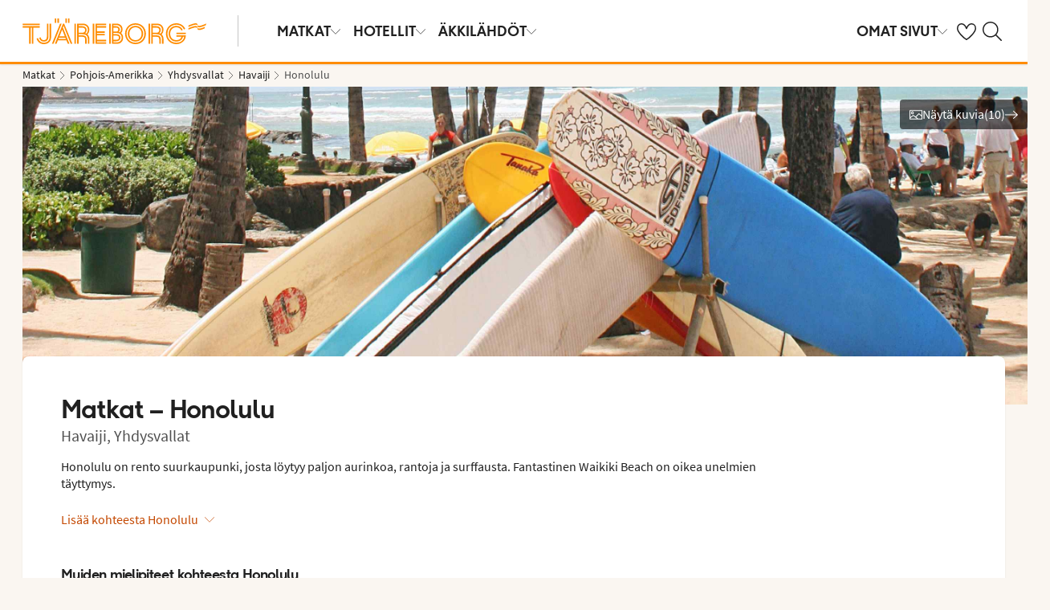

--- FILE ---
content_type: text/html; charset=utf-8
request_url: https://www.tjareborg.fi/yhdysvallat/havaiji/honolulu
body_size: 71777
content:

    <!DOCTYPE html>
    <html lang="fi-FI">
      <head>
        <meta charSet="UTF-8"/><meta http-equiv="X-UA-Compatible" content="IE=edge"/><meta name="viewport" content="width=device-width, initial-scale=1"/><meta name="format-detection" content="telephone=no"/><title>Matkat Honoluluun, Havaijille – lennot ja hotelli | Tjäreborg</title><meta name="description" content="Honolulu on rento suurkaupunki, josta löytyy paljon aurinkoa, rantoja ja surffausta."/><meta name="keywords" content="matka – Honolulu, matkat – Honolulu "/><meta name="author" content="Tjäreborg FI"/><meta name="theme-color" content="#FE8C00"/><meta name="robots" content="index,follow"/><link rel="canonical" href="https://www.tjareborg.fi/yhdysvallat/havaiji/honolulu"/><meta property="og:title" content="Matkat Honoluluun, Havaijille – lennot ja hotelli | Tjäreborg"/><meta property="og:site_name" content="Tjäreborg FI"/><meta property="og:description" content="Honolulu on rento suurkaupunki, josta löytyy paljon aurinkoa, rantoja ja surffausta."/><meta property="og:type" content="website"/><meta property="og:url" content="https://www.tjareborg.fi/yhdysvallat/havaiji/honolulu"/><meta property="og:image" content="https://img.tjareborg.fi/image/upload/c_scale,h_630,w_1200/images/Resort/hnlhnl003_2_33.jpg?v=4"/><meta property="og:image:width" content="1200"/><meta property="og:image:height" content="630"/><script type="text/javascript" src="/dynatrace/ruxitagentjs_ICA7NVfqru_10325251103172537.js" data-dtconfig="rid=RID_1473233987|rpid=538343047|domain=tjareborg.fi|reportUrl=https://bf50453hrn.bf.dynatrace.com/bf|app=f472b672162be037|cuc=ns08oal7|cors=1|owasp=1|mel=100000|featureHash=ICA7NVfqru|dpvc=1|lastModification=1765183160429|tp=500,50,0|rdnt=1|uxrgce=1|srbbv=2|agentUri=/dynatrace/ruxitagentjs_ICA7NVfqru_10325251103172537.js"></script><link rel="icon" href="https://idun.nltg.com/assets/images/favicon_nltg.png"/><script>window.__IDUN_GLOBALS_CONFIG__ = {"siteId":15,"mediaBaseUrl":"https://img.tjareborg.fi","inWebView":false,"inPopUp":false,"browserInfo":{"isUnsupportedBrowser":false,"isBot":false},"cookieConsentSettings":{"cookieConsent":{"consent":false,"approved":[],"denied":[],"changeConsent":false,"hideConsent":false},"hash":{"iv":"8c56aa05f0271b769f319b6e1e54d9d4","content":"[base64]"},"initialIsMobile":false,"labels":{"mainHeader":"Tjäreborg käyttää evästeitä tarjotakseen sinulle paremman ja relevantimman käyttökokemuksen ","mainText":"Keräämme tietoa siitä, miten käytät verkkosivustoamme tjareborg.fi, jotta voimme: \n\n•\tvarmistaa sivuston teknisen toiminnan, ehkäistä ylikuormitusta ja suojata palvelua väärinkäytöksiltä (välttämättömät evästeet) \n\n•\tmuistaa asetuksesi ja parantaa toiminnallisuuksia (toiminnalliset evästeet) \n\n•\tanalysoida sivuston käyttöä ja sen avulla kehittää sisältöä, käytettävyyttä ja rakennetta (tilastolliset evästeet) \n\n•\tnäyttää markkinointiyhteistyökumppaniemme kanssa sinulle kohdennettua sisältöä ja mainontaa, joka perustuu kiinnostuksen kohteisiisi ja sivuston käyttöön (markkinointievästeet). \n\n Jaamme tiettyjä tietoja valittujen yhteistyökumppaniemme kanssa. \n \nValitsemalla \"Hyväksy kaikki\" annat suostumuksen kaikkien evästeiden käyttöön. \n\nValitsemalla ”Asetukset” voit valita, millaisiin evästeisiin haluat antaa suostumuksesi. \n\nValitsemalla \"Hyväksy välttämättömät\" hyväksyt ainoastaan välttämättömät evästeet, jolloin sivusto ei mukaudu kiinnostuksen kohteidesi mukaan. \n\nVoit muuttaa evästeasetuksiasi milloin tahansa klikkaamalla “Evästeet”-linkkiä sivun alalaidassa. \n\nLue lisää","necessaryHeader":"Välttämättömät evästeet ","necessaryText":"Välttämättömät evästeet ovat käytössä, jotta sivusto voi toimia turvallisesti ja oikein. Ne mahdollistavat perustoiminnot, kuten sivunavigoinnin, kirjautumisen, ylikuormituksen estämisen ja sivuston suojauksen. Nämä evästeet ovat pakollisia, koska sivusto ei muuten toimisi oikein. ","functionalHeader":"Toiminnalliset evästeet ","functionalText":"Toiminnallisilla evästeillä parannamme käyttökokemusta tallentamalla esim. kielivalinnat ja alueasetukset. Ne auttavat sivustoa toimimaan optimaalisesti, mutta ne eivät ole välttämättömiä ja voit halutessasi estää ne. ","statisticHeader":"Tilastoevästeet","statisticText":"Tilastoevästeiden avulla saamme tietoa siitä, miten sivustoa käytetään. Evästeiden avulla saamme tietoa esimerkiksi siitä, millä sivuilla vierailet ja kuinka usein. Tieto sivujen katselumääristä ja käyttäjäpoluista auttaa meitä kehittämään sivuston rakennetta, käytettävyyttä ja tehokkuutta. Tietoja käytetään myös sisällön personointiin ja markkinatutkimusten valmisteluun. Nämä evästeet ovat valinnaisia. ","marketingHeader":"Markkinointievästeet","marketingText":"Markkinointievästeitä käytetään näyttämään sinulle kiinnostuksen kohteisiisi perustuvaa sisältöä ja mainontaa. Keräämme tietoa käyttäytymisestäsi ja kiinnostuksen kohteistasi, esimerkiksi millä sivuilla vierailet, mitä mainoksia klikkaat ja mitkä tuotteet tai palvelut herättävät kiinnostuksesi. Tietojen perusteella voimme luoda profiloituja käyttäjäryhmiä (profilointi), joita käytetään kohdennettuun mainontaan eri kanavissa sekä digitaalisen mainonnan tehokkuuden mittaamiseen. \n\nTeemme yhteistyötä erilaisten kumppanien kanssa, kuten mediayhtiöiden ja teknisten alustojen (mainonta- ja mittaustyökalut) kanssa. Ne käsittelevät tietoja joko henkilötietojen käsittelijöinä Tjäreborgin lukuun tai itsenäisinä rekisterinpitäjinä. Evästekohtaisesta selosteesta näet kuhunkin evästeeseen liittyvät kumppanit. \n\nNämä evästeet ovat valinnaisia. Jos et salli näitä evästeitä, näet edelleen mainoksia, mutta ne eivät ole sinulle personoituja.","acceptAllButtonText":"Hyväksy kaikki","acceptSelectedButtonText":"Hyväksy valitut","acceptNecessaryButtonText":"Hyväksy vain välttämättömät","selectAllText":"Valitse kaikki","deselectAllText":"Poista kaikki","cookiePolicyPopUpLinkText":"evästekäytännöissämme","cookiePolicyPopUpText":"Käytämme evästeitä tarjotaksemme paremman ja henkilökohtaisemman käyttäjäkokemuksen sivustollamme.\nTarkoituksena on mukauttaa sinulle näytettävää sisältöä mm. sosiaalisessa mediassa, sivustollamme sekä kerätä tietoa analysointia varten. Näitä sivustollamme kerättyjä tietoja käytetään myös yhteistyökumppaneidemme kanssa. \nAlla voit itse valita millaista mukautettua sisältöä haluat hyväksymällä erilaisia evästeitä.  Voit lukea lisää ja muuttaa valintojasi evästekäytännöissämme.","cookiePolicyLink":"https://www.tjareborg.fi/evasteet","cookiePolicyLinkText":"evästekäytännöissämme","settings":"Asetukset","declineAll":"Hylkää kaikki","backLink":"Takaisin","googlePrivacyPolicyLinkText":"Google Privacy Policy"},"enabled":true,"scriptUrl":"https://policy.cookieinformation.com/uc.js","culture":"FI","id":null},"labels":{"cookieConsentLabels":{"mainHeader":"Tjäreborg käyttää evästeitä tarjotakseen sinulle paremman ja relevantimman käyttökokemuksen ","mainText":"Keräämme tietoa siitä, miten käytät verkkosivustoamme tjareborg.fi, jotta voimme: \n\n•\tvarmistaa sivuston teknisen toiminnan, ehkäistä ylikuormitusta ja suojata palvelua väärinkäytöksiltä (välttämättömät evästeet) \n\n•\tmuistaa asetuksesi ja parantaa toiminnallisuuksia (toiminnalliset evästeet) \n\n•\tanalysoida sivuston käyttöä ja sen avulla kehittää sisältöä, käytettävyyttä ja rakennetta (tilastolliset evästeet) \n\n•\tnäyttää markkinointiyhteistyökumppaniemme kanssa sinulle kohdennettua sisältöä ja mainontaa, joka perustuu kiinnostuksen kohteisiisi ja sivuston käyttöön (markkinointievästeet). \n\n Jaamme tiettyjä tietoja valittujen yhteistyökumppaniemme kanssa. \n \nValitsemalla \"Hyväksy kaikki\" annat suostumuksen kaikkien evästeiden käyttöön. \n\nValitsemalla ”Asetukset” voit valita, millaisiin evästeisiin haluat antaa suostumuksesi. \n\nValitsemalla \"Hyväksy välttämättömät\" hyväksyt ainoastaan välttämättömät evästeet, jolloin sivusto ei mukaudu kiinnostuksen kohteidesi mukaan. \n\nVoit muuttaa evästeasetuksiasi milloin tahansa klikkaamalla “Evästeet”-linkkiä sivun alalaidassa. \n\nLue lisää","necessaryHeader":"Välttämättömät evästeet ","necessaryText":"Välttämättömät evästeet ovat käytössä, jotta sivusto voi toimia turvallisesti ja oikein. Ne mahdollistavat perustoiminnot, kuten sivunavigoinnin, kirjautumisen, ylikuormituksen estämisen ja sivuston suojauksen. Nämä evästeet ovat pakollisia, koska sivusto ei muuten toimisi oikein. ","functionalHeader":"Toiminnalliset evästeet ","functionalText":"Toiminnallisilla evästeillä parannamme käyttökokemusta tallentamalla esim. kielivalinnat ja alueasetukset. Ne auttavat sivustoa toimimaan optimaalisesti, mutta ne eivät ole välttämättömiä ja voit halutessasi estää ne. ","statisticHeader":"Tilastoevästeet","statisticText":"Tilastoevästeiden avulla saamme tietoa siitä, miten sivustoa käytetään. Evästeiden avulla saamme tietoa esimerkiksi siitä, millä sivuilla vierailet ja kuinka usein. Tieto sivujen katselumääristä ja käyttäjäpoluista auttaa meitä kehittämään sivuston rakennetta, käytettävyyttä ja tehokkuutta. Tietoja käytetään myös sisällön personointiin ja markkinatutkimusten valmisteluun. Nämä evästeet ovat valinnaisia. ","marketingHeader":"Markkinointievästeet","marketingText":"Markkinointievästeitä käytetään näyttämään sinulle kiinnostuksen kohteisiisi perustuvaa sisältöä ja mainontaa. Keräämme tietoa käyttäytymisestäsi ja kiinnostuksen kohteistasi, esimerkiksi millä sivuilla vierailet, mitä mainoksia klikkaat ja mitkä tuotteet tai palvelut herättävät kiinnostuksesi. Tietojen perusteella voimme luoda profiloituja käyttäjäryhmiä (profilointi), joita käytetään kohdennettuun mainontaan eri kanavissa sekä digitaalisen mainonnan tehokkuuden mittaamiseen. \n\nTeemme yhteistyötä erilaisten kumppanien kanssa, kuten mediayhtiöiden ja teknisten alustojen (mainonta- ja mittaustyökalut) kanssa. Ne käsittelevät tietoja joko henkilötietojen käsittelijöinä Tjäreborgin lukuun tai itsenäisinä rekisterinpitäjinä. Evästekohtaisesta selosteesta näet kuhunkin evästeeseen liittyvät kumppanit. \n\nNämä evästeet ovat valinnaisia. Jos et salli näitä evästeitä, näet edelleen mainoksia, mutta ne eivät ole sinulle personoituja.","acceptAllButtonText":"Hyväksy kaikki","acceptSelectedButtonText":"Hyväksy valitut","acceptNecessaryButtonText":"Hyväksy vain välttämättömät","selectAllText":"Valitse kaikki","deselectAllText":"Poista kaikki","cookiePolicyPopUpLinkText":"evästekäytännöissämme","cookiePolicyPopUpText":"Käytämme evästeitä tarjotaksemme paremman ja henkilökohtaisemman käyttäjäkokemuksen sivustollamme.\nTarkoituksena on mukauttaa sinulle näytettävää sisältöä mm. sosiaalisessa mediassa, sivustollamme sekä kerätä tietoa analysointia varten. Näitä sivustollamme kerättyjä tietoja käytetään myös yhteistyökumppaneidemme kanssa. \nAlla voit itse valita millaista mukautettua sisältöä haluat hyväksymällä erilaisia evästeitä.  Voit lukea lisää ja muuttaa valintojasi evästekäytännöissämme.","cookiePolicyLink":"https://www.tjareborg.fi/evasteet","cookiePolicyLinkText":"evästekäytännöissämme","settings":"Asetukset","declineAll":"Hylkää kaikki","backLink":"Takaisin","googlePrivacyPolicyLinkText":"Google Privacy Policy"},"oldBrowserLabels":{"oldBrowserHeader":"Din web-browser skal opdateres!","oldBrowserText":"Vi anbefaler at du opdaterer din browser (internetprogram) eller benytter en mere sikker browser for at kunne stå i mod virus, hackerangreb og andre sikkerhedsproblemer. ","oldBrowserLink":"https://browser-update.org","oldBrowserLinkText":"Læs mere på browser-update.org"},"closeWindow":"Sulje","readmore":"Lue lisää","readless":"Piilota"}}</script><script>window.__IDUN_MF_REMOTES__ = [{"name":"idun","alias":"idun","entry":"/idun/mf/client/idun-mf-manifest.json"}]</script><link href="https://assets.nltg.com" rel="preconnect" crossorigin="true"/><link href="https://img.nltg.com" rel="preconnect" crossorigin="true"/><link href="https://img.tjareborg.fi" rel="preconnect" crossorigin="true"/><style data-styled="" data-styled-version="6.0.2">:root{--transition-duration:1s;--border-radius-100:1px;--border-radius-200:2px;--border-radius-300:4px;--border-radius-400:6px;--border-radius-500:8px;--border-radius-600:12px;--border-radius-700:16px;--border-radius-800:20px;--border-radius-900:24px;--border-radius-card:8px;--border-radius-full-or-none:100%;--border-radius-none:0;--border-radius-pill:100%;--color-alert-500:#F6CC47;--color-almostblack:#202020;--color-apricot-500:#FDD587;--color-background-body:#FAF6F1;--color-background-disabled:#E3E3E3;--color-background-surface-primary:#FFFFFF;--color-background-surface-secondary:#EEE1D2;--color-background-surface-tertiary:#202020;--color-black:#202020;--color-border-brand:#FF5E00;--color-border-disabled:#8F8F8F;--color-border-key-line:#C6C6C6;--color-border-primary:#8F8F8F;--color-border-secondary:#ADADAD;--color-campaign-best-primary:#FF5A52;--color-campaign-better-primary:#2E696C;--color-campaign-better-secondary:#4C7F81;--color-campaign-black-week:#202020;--color-campaign-good-primary:#FFB876;--color-campaign-good-secondary:#FFD4A8;--color-campaign-good-tertiary:#FFEBD6;--color-campaign-happy-weekend:#FE8C00;--color-clay:#d3bfac;--color-core-100:#FFEBD6;--color-core-200:#FFD4A8;--color-core-300:#FFB876;--color-core-400:#FFA348;--color-core-500:#FE8C00;--color-core-600:#E77E00;--color-core-700:#D07000;--color-core-800:#B86100;--color-core-900:#A35300;--color-core-sunrise:#FE8C00;--color-cta-button-ghost:#202020;--color-cta-button-primary:#FF5E00;--color-cta-button-primary-active:#C44800;--color-cta-button-primary-dark:#202020CC;--color-cta-button-primary-dark-active:#737373CC;--color-cta-button-primary-dark-hover:#737373CC;--color-cta-button-primary-hover:#E15300;--color-cta-button-secondary:#FF5E00;--color-cta-button-secondary-active:#C44800;--color-cta-button-secondary-dark:#202020;--color-cta-button-secondary-dark-active:#202020;--color-cta-button-secondary-dark-hover:#202020;--color-cta-button-secondary-hover:#E15300;--color-cta-button-secondary-light:#FFFFFF;--color-cta-button-secondary-light-active:#FFFFFF;--color-cta-button-secondary-light-hover:#FFFFFF;--color-cta-button-tertiary:#4C7F81;--color-cta-button-tertiary-active:#2E696C;--color-cta-button-tertiary-hover:#2E696C;--color-cta-link-primary:#C44800;--color-cta-link-primary-hover:#A63C10;--color-cta-link-secondary:#202020;--color-cta-link-secondary-hover:#202020;--color-cta-primary:#FF5E00;--color-cta-primary-active:#C44800;--color-cta-primary-hover:#E15300;--color-cta-secondary:#4C7F81;--color-cta-secondary-active:#2E696C;--color-cta-secondary-hover:#2E696C;--color-dark-core-100:#FFDAB9;--color-dark-core-200:#FFC49A;--color-dark-core-2-500:#ff5e00;--color-dark-core-300:#FFAD7A;--color-dark-core-400:#FF8640;--color-dark-core-500:#FF5E00;--color-dark-core-600:#E15300;--color-dark-core-700:#C44800;--color-dark-core-800:#A63C10;--color-dark-core-900:#8B2E16;--color-dark-gray:#454545;--color-dark-gray-l1:#707070;--color-dark-steel-blue:#567278;--color-earth:#746343;--color-element-input-active:#FF5E00;--color-element-input-error:#C9372C;--color-element-input-form-field-active:#202020;--color-element-input-success:#20845A;--color-error-500:#C9372C;--color-extra-light-gray:#f7f7f7;--color-focus-outline:#005fcc;--color-grass-100:#95D59B;--color-grass-200:#83CA8A;--color-grass-300:#5EB366;--color-grass-400:#3A9D43;--color-grass-500:#158620;--color-grass-600:#116B1A;--color-grass-700:#0D5013;--color-grass-800:#08360D;--color-grass-900:#052409;--color-green-100:#D9ECCE;--color-green-200:#B3D99D;--color-green-300:#8DC56D;--color-green-400:#67B23C;--color-green-500:#419F0B;--color-green-600:#347F09;--color-green-700:#275F07;--color-green-800:#1A4004;--color-green-900:#133003;--color-grey-100:#E3E3E3;--color-grey-200:#D6D6D6;--color-grey-25:#F7F7F7;--color-grey-300:#C6C6C6;--color-grey-400:#ADADAD;--color-grey-50:#F0F1F2;--color-grey-500:#8F8F8F;--color-grey-600:#737373;--color-grey-700:#5E5E5E;--color-grey-800:#505050;--color-grey-900:#202020;--color-larimar-dark-100:#D1F0F4;--color-larimar-dark-200:#B5D4D8;--color-larimar-dark-300:#9AB8BC;--color-larimar-dark-400:#7F9DA1;--color-larimar-dark-500:#668387;--color-larimar-dark-600:#4D6A6E;--color-larimar-dark-700:#365255;--color-larimar-dark-800:#1F3B3E;--color-larimar-dark-900:#082528;--color-larimar-light-100:#EFF7F5;--color-larimar-light-200:#D8EBE6;--color-larimar-light-300:#BFD4CF;--color-larimar-light-400:#A7BDB8;--color-larimar-light-500:#90A7A1;--color-larimar-light-600:#7A908B;--color-larimar-light-700:#657974;--color-larimar-light-800:#50635E;--color-larimar-light-900:#3C4C48;--color-light-gray:#e3e3e3;--color-light-gray-l1:#ededed;--color-light-sand:#f9f5f1;--color-light-teal:#b0ccca;--color-link:#359cbb;--color-link-hover:#359cbb;--color-mango:#f6b637;--color-medium-gray:#adadad;--color-medium-gray-l1:#c7c7c7;--color-mint-green-500:#20845A;--color-morganite-100:#F0DDD6;--color-morganite-200:#EAD0C7;--color-morganite-300:#E4C3B8;--color-morganite-400:#DFB6A8;--color-morganite-500:#D9A999;--color-morganite-600:#B99082;--color-morganite-700:#98766B;--color-morganite-800:#775D54;--color-morganite-900:#57443D;--color-notif-nudge-primary:#A1AB87;--color-notif-push-cruise-primary:#B9DBDC;--color-notif-push-cruise-secondary:#CBE5E5;--color-notif-push-cruise-tertiary:#E6F4F4;--color-notif-push-hi-primary:#E15300;--color-notif-push-hi-secondary:#E15300;--color-notif-push-hi-tertiary:#E15300;--color-notif-push-my-primary:#FFE566;--color-notif-push-my-secondary:#FFF496;--color-notif-push-my-tertiary:#FFE566;--color-notif-push-why-primary:#C4A175;--color-notif-push-why-secondary:#E4C6A0;--color-notif-push-why-tertiary:#EEE1D2;--color-notif-system-alert:#F6CC47;--color-notif-system-error:#C9372C;--color-notif-system-info:#CDD5B5;--color-notif-system-success:#20845A;--color-notif-tag-secondary:#CDD5B5;--color-notif-urgency-primary:#A5D5D8;--color-ocean:#359cbb;--color-ocean-l1:#60b9d4;--color-olive-100:#ECEFE3;--color-olive-200:#E6EADA;--color-olive-300:#D9E0C7;--color-olive-400:#CDD5B5;--color-olive-500:#C0CBA2;--color-olive-600:#A1AB87;--color-olive-700:#8A9559;--color-olive-800:#70763D;--color-olive-900:#606534;--color-plant:#667f73;--color-pyright-dark-100:#E3DCB8;--color-pyright-dark-200:#C7C09D;--color-pyright-dark-300:#ACA583;--color-pyright-dark-400:#918A69;--color-pyright-dark-500:#777151;--color-pyright-dark-600:#5E593A;--color-pyright-dark-700:#464124;--color-pyright-dark-800:#2F2B0F;--color-pyright-dark-900:#1A1700;--color-pyright-light-100:#E6E1D0;--color-pyright-light-200:#DCD6BE;--color-pyright-light-300:#D3C9AC;--color-pyright-light-400:#C9BC9B;--color-pyright-light-500:#C0AF89;--color-pyright-light-600:#A39474;--color-pyright-light-700:#867860;--color-pyright-light-800:#6A5E4B;--color-pyright-light-900:#4D4437;--color-quartz-100:#F1EEE7;--color-quartz-150:#EDE8DE;--color-quartz-200:#E8E2D6;--color-quartz-250:#CEC7BA;--color-quartz-300:#B4AB9E;--color-quartz-350:#9A9082;--color-quartz-400:#807566;--color-quartz-450:#766D61;--color-quartz-50:#F6F4EF;--color-quartz-500:#6C665B;--color-quartz-550:#625E56;--color-quartz-600:#56514A;--color-quartz-650:#49453E;--color-quartz-700:#3D3832;--color-rouge-100:#FFCDCB;--color-rouge-200:#FFBDBA;--color-rouge-300:#FF9B97;--color-rouge-400:#FF7A75;--color-rouge-500:#FF5A52;--color-rouge-600:#D44942;--color-rouge-700:#A93731;--color-rouge-800:#7F2521;--color-rouge-900:#611C19;--color-ruby-100:#FF876B;--color-ruby-200:#FF6B52;--color-ruby-300:#EB4E3A;--color-ruby-400:#CB3023;--color-ruby-500:#AB030C;--color-ruby-600:#8C0000;--color-ruby-700:#6D0000;--color-ruby-800:#4E0001;--color-ruby-900:#320002;--color-salmon-500:#C9372C;--color-sandstone:#7d726a;--color-sand-100:#FAF6F1;--color-sand-200:#F6EEE5;--color-sand-300:#EEE1D2;--color-sand-400:#EED7B9;--color-sand-500:#E4C6A0;--color-sand-600:#C4A175;--color-sand-700:#A98A63;--color-sand-800:#8E7352;--color-sand-900:#715C42;--color-silver:#d6e2e5;--color-steel-blue:#799094;--color-success-500:#20845A;--color-sunlight-100:#FFF8BF;--color-sunlight-200:#FFF496;--color-sunlight-300:#FFEC88;--color-sunlight-400:#FFE566;--color-sunlight-500:#FFD940;--color-sunlight-600:#FFCC02;--color-sunlight-700:#FFC123;--color-sunlight-800:#F6AE00;--color-sunlight-900:#E5A302;--color-teal-100:#E6F4F4;--color-teal-200:#DDEFF0;--color-teal-300:#CBE5E5;--color-teal-400:#B9DBDC;--color-teal-500:#A5D5D8;--color-teal-600:#81BEC3;--color-teal-700:#6A9FA3;--color-teal-800:#4C7F81;--color-teal-900:#2E696C;--color-text:#202020;--color-text-disabled:#8F8F8F;--color-text-inverse:#FFFFFF;--color-text-primary:#202020;--color-text-subtle:#505050;--color-turmeric-100:#FEF1D7;--color-turmeric-200:#FEE3AF;--color-turmeric-300:#FDD587;--color-turmeric-400:#FDC75F;--color-turmeric-500:#FCB937;--color-turmeric-600:#CA942C;--color-turmeric-700:#B08227;--color-turmeric-800:#7E5D1C;--color-turmeric-900:#4C3710;--color-wave:#3d6778;--color-white:#FFFFFF;--elevation-100:0 1px 2px 0 rgba(32, 32, 32, 0.10);--elevation-300:0 3px 6px 0 rgba(32, 32, 32, 0.12);--elevation-400:0 4px 8px 0 rgba(32, 32, 32, 0.13);--font-body-l:400 2rem/normal 'Source Sans Pro','Trebuchet MS',Arial;--font-body-m:400 1.6rem/normal 'Source Sans Pro','Trebuchet MS',Arial;--font-body-s:400 1.2rem/normal 'Source Sans Pro','Trebuchet MS',Arial;--font-button:700 1.9rem/normal 'Thomas Headline','Source Sans 3','Tebuchet MS','Arial Black';--font-family-body:'Source Sans Pro','Trebuchet MS',Arial;--font-family-globetrotter-sans:'Globetrotter Sans';--font-family-headline:'Thomas Headline','Source Sans 3','Tebuchet MS','Arial Black';--font-family-nltg-wave-serif:'NLTG Wave Serif',Arial;--font-family-red-hat-text:'Red Hat Text',Arial;--font-family-source-sans-pro:'Source Sans Pro','Trebuchet MS',Arial;--font-family-thomas-headline:'Thomas Headline','Source Sans 3','Tebuchet MS','Arial Black';--font-headline-l:700 2.6rem/1 'Thomas Headline','Source Sans 3','Tebuchet MS','Arial Black';--font-headline-m:700 2.2rem/1 'Thomas Headline','Source Sans 3','Tebuchet MS','Arial Black';--font-headline-s:700 1.9rem/1.1 'Thomas Headline','Source Sans 3','Tebuchet MS','Arial Black';--font-headline-xl:400 3.4rem/1.1 'NLTG Wave Serif',Arial;--font-headline-xs:700 1.6rem/1.1 'Thomas Headline','Source Sans 3','Tebuchet MS','Arial Black';--font-mega:400 5.6rem/1.1 'NLTG Wave Serif',Arial;--font-mini:400 1.2rem/1.2 'Source Sans Pro','Trebuchet MS',Arial;--font-preamble:400 2rem/1.3 'Thomas Headline','Source Sans 3','Tebuchet MS','Arial Black';--font-section-heading:400 2.8rem/1 'Thomas Headline','Source Sans 3','Tebuchet MS','Arial Black';--space-100:4px;--space-1000:120px;--space-200:8px;--space-300:12px;--space-400:16px;--space-50:2px;--space-500:24px;--space-600:40px;--space-700:48px;--space-800:60px;--space-900:80px;--space-950:120px;--space-grid-gutter:12px;--space-grid-margin:16px;--space-grid-row-gap:24px;--space-section-margin:40px;--transition:calc(var(--transition-duration) * 0.25) ease;--transition-slow:calc(var(--transition-duration) * 1) ease;--transition-smooth:calc(var(--transition-duration) * 0.5) ease;}/*!sc*/
@media (prefers-reduced-motion:reduce){:root{--animation-duration:0s;}}/*!sc*/
@media (min-width:768px){:root{--font-body-l:400 2rem/normal 'Source Sans Pro','Trebuchet MS',Arial;--font-body-m:400 1.6rem/1.35 'Source Sans Pro','Trebuchet MS',Arial;--font-body-s:400 1.4rem/1.4 'Source Sans Pro','Trebuchet MS',Arial;--font-headline-l:700 3.2rem/1 'Thomas Headline','Source Sans 3','Tebuchet MS','Arial Black';--font-headline-m:700 2.4rem/1 'Thomas Headline','Source Sans 3','Tebuchet MS','Arial Black';--font-headline-s:700 1.9rem/1.1 'Thomas Headline','Source Sans 3','Tebuchet MS','Arial Black';--font-headline-xl:400 3.6rem/1.1 'NLTG Wave Serif',Arial;--font-headline-xs:700 1.6rem/1.1 'Thomas Headline','Source Sans 3','Tebuchet MS','Arial Black';--font-mega:400 6.4rem/1.1 'NLTG Wave Serif',Arial;--font-section-heading:400 3rem/1 'Thomas Headline','Source Sans 3','Tebuchet MS','Arial Black';--space-grid-gutter:16px;--space-grid-margin:24px;--space-grid-row-gap:24px;--space-section-margin:60px;}}/*!sc*/
@media (min-width:1024px){:root{--font-body-l:400 2rem/normal 'Source Sans Pro','Trebuchet MS',Arial;--font-body-m:400 1.6rem/1.35 'Source Sans Pro','Trebuchet MS',Arial;--font-body-s:400 1.4rem/1.4 'Source Sans Pro','Trebuchet MS',Arial;--font-headline-l:700 3.4rem/1 'Thomas Headline','Source Sans 3','Tebuchet MS','Arial Black';--font-headline-m:700 2.6rem/1 'Thomas Headline','Source Sans 3','Tebuchet MS','Arial Black';--font-headline-s:700 1.9rem/1.1 'Thomas Headline','Source Sans 3','Tebuchet MS','Arial Black';--font-headline-xl:400 4rem/1.1 'NLTG Wave Serif',Arial;--font-headline-xs:700 1.6rem/1.1 'Thomas Headline','Source Sans 3','Tebuchet MS','Arial Black';--font-mega:400 7.2rem/1.1 'NLTG Wave Serif',Arial;--font-section-heading:400 3.2rem/1 'Thomas Headline','Source Sans 3','Tebuchet MS','Arial Black';--space-grid-gutter:24px;--space-grid-margin:28px;--space-grid-row-gap:24px;--space-section-margin:60px;}}/*!sc*/
@font-face{font-family:'Source Sans Pro';font-style:normal;font-weight:400;src:url('https://idun.nltg.com/assets/fonts/source-sans-pro-400.woff2') format('woff2');font-display:swap;}/*!sc*/
@font-face{font-family:'Source Sans Pro';font-style:normal;font-weight:700;src:url('https://idun.nltg.com/assets/fonts/source-sans-pro-700.woff2') format('woff2');font-display:swap;}/*!sc*/
@font-face{font-family:'Thomas Headline';font-weight:700;font-style:normal;src:url('https://idun.nltg.com/assets/fonts/thomas-headline-700.woff2') format('woff2');font-display:swap;}/*!sc*/
@font-face{font-family:'Thomas Headline';font-weight:400;font-style:normal;src:url('https://idun.nltg.com/assets/fonts/thomas-headline-400.woff2') format('woff2');font-display:swap;}/*!sc*/
@font-face{font-family:'NLTG Wave Serif';font-weight:400;font-style:normal;src:url('https://idun.nltg.com/assets/fonts/nltg-wave-serif-400.woff2') format('woff2');font-display:swap;}/*!sc*/
@font-face{font-family:'Red Hat Text';font-weight:400;font-style:normal;src:url('https://idun.nltg.com/assets/fonts/red-hat-text.woff2') format('woff2');font-display:swap;}/*!sc*/
@font-face{font-family:'Red Hat Text';font-weight:500;font-style:normal;src:url('https://idun.nltg.com/assets/fonts/red-hat-text.woff2') format('woff2');font-display:swap;}/*!sc*/
@font-face{font-family:'Red Hat Text';font-weight:600;font-style:normal;src:url('https://idun.nltg.com/assets/fonts/red-hat-text.woff2') format('woff2');font-display:swap;}/*!sc*/
@font-face{font-family:'Globetrotter Sans';font-weight:300;font-style:normal;src:url('https://idun.nltg.com/assets/fonts/globetrotter-sans-300.woff2') format('woff2');font-display:swap;}/*!sc*/
@font-face{font-family:'Globetrotter Sans';font-weight:400;font-style:normal;src:url('https://idun.nltg.com/assets/fonts/globetrotter-sans-400.woff2') format('woff2');font-display:swap;}/*!sc*/
*{border:0;box-sizing:border-box;list-style-type:none;margin:0;padding:0;text-decoration:none;}/*!sc*/
html,body,div,span,applet,object,iframe,h1,h2,h3,h4,h5,h6,p,blockquote,pre,a,abbr,acronym,address,big,cite,code,del,dfn,em,img,ins,kbd,q,s,samp,small,strike,strong,sub,sup,tt,var,b,u,i,center,dl,dt,dd,ol,ul,li,fieldset,form,label,legend,table,caption,tbody,tfoot,thead,tr,th,td,article,aside,canvas,details,embed,figure,figcaption,footer,header,hgroup,menu,nav,output,ruby,section,summary,time,mark,audio,video{font:inherit;font-size:100%;margin:0;vertical-align:baseline;}/*!sc*/
article,aside,details,figcaption,figure,footer,header,hgroup,menu,nav,section{display:block;}/*!sc*/
ol,ul{list-style:none;}/*!sc*/
blockquote,q{quotes:none;}/*!sc*/
blockquote::before,q::before,blockquote::after,q::after{content:none;}/*!sc*/
table{border-collapse:collapse;border-spacing:0;}/*!sc*/
html{font-size:62.5%;height:100%;-webkit-text-size-adjust:100%;}/*!sc*/
body{background:var(--color-background-body);color:var(--color-text);font:var(--font-body-m);height:100%;margin:0 auto;-webkit-font-smoothing:antialiased;}/*!sc*/
input,select,textarea,button{appearance:none;}/*!sc*/
input:focus-visible,select:focus-visible,textarea:focus-visible,button:focus-visible,a:focus-visible{outline:.2rem solid var(--color-focus-outline);outline-offset:.2rem;box-shadow:0 0 0 .4rem var(--color-white);border-radius:0.4rem;}/*!sc*/
select::-ms-expand{display:none;}/*!sc*/
button{font-family:var(--font-family-body);background:none;border-radius:0;color:var(--color-text);}/*!sc*/
a:not(:disabled),button:not(:disabled),select:not(:disabled),input[type='radio']:not(:disabled){cursor:pointer;}/*!sc*/
a{color:var(--color-cta-link-primary);}/*!sc*/
input[type='radio']{appearance:radio;}/*!sc*/
b,strong{font-weight:700;}/*!sc*/
i,em{font-style:italic;}/*!sc*/
h1,h2,h3,h4{font-family:var(--font-family-headline);}/*!sc*/
h1{font-size:3.6rem;line-height:4rem;}/*!sc*/
h2{font-size:2.8rem;line-height:2.8rem;}/*!sc*/
h3{font-size:2.4rem;line-height:2.4rem;}/*!sc*/
h4{font-size:1.8rem;line-height:1.8rem;}/*!sc*/
.visually-hidden{clip:rect(0 0 0 0);clip-path:inset(50%);height:1px;overflow:hidden;position:absolute;white-space:nowrap;width:1px;}/*!sc*/
.uikit-font-section-heading{font:var(--font-section-heading);}/*!sc*/
.uikit-font-preamble{font:var(--font-preamble);}/*!sc*/
.uikit-font-body-l{font:var(--font-body-l);}/*!sc*/
.uikit-font-body-m{font:var(--font-body-m);}/*!sc*/
.uikit-font-body-s{font:var(--font-body-s);}/*!sc*/
.uikit-font-mega{font:var(--font-mega);}/*!sc*/
.uikit-font-headline-xl{font:var(--font-headline-xl);}/*!sc*/
.uikit-font-headline-l{font:var(--font-headline-l);}/*!sc*/
.uikit-font-headline-m{font:var(--font-headline-m);}/*!sc*/
.uikit-font-headline-s{font:var(--font-headline-s);}/*!sc*/
.uikit-font-headline-xs{font:var(--font-headline-xs);}/*!sc*/
.uikit-font-mini{font:var(--font-mini);letter-spacing:1.2px;text-transform:uppercase;}/*!sc*/
.uikit-font-mega{font:var(--font-mega);}/*!sc*/
.uikit-font-button{font:var(--font-button);text-transform:uppercase;}/*!sc*/
.uikit-link{color:var(--color-cta-link-primary);cursor:pointer;display:inline-flex;align-items:center;font-size:1.6rem;text-decoration:underline;text-underline-offset:2px;}/*!sc*/
.uikit-link:hover{color:var(--color-cta-link-primary-hover);}/*!sc*/
.uikit-link--with-icon{text-decoration:none;}/*!sc*/
.uikit-link--with-icon:hover{text-decoration:underline;}/*!sc*/
.uikit-link--with-icon svg{margin-left:var(--space-200);height:1.2rem;width:1.2rem;}/*!sc*/
.uikit-box{background:var(--color-white);width:100%;border-radius:var(--border-radius-500);box-shadow:var(--elevation-100);padding:var(--space-400);}/*!sc*/
@media (min-width:768px){.uikit-box{padding:var(--space-500);}}/*!sc*/
@media (min-width:1024px){.uikit-box{padding:var(--space-700);}}/*!sc*/
.uikit-box--without-padding{background:var(--color-white);width:100%;border-radius:var(--border-radius-500);box-shadow:var(--elevation-100);padding:unset;}/*!sc*/
data-styled.g25[id="sc-global-bYgLnW1"]{content:"sc-global-bYgLnW1,"}/*!sc*/
.inJHbb{--container-width:1280px;--fluid-area:calc(50% - var(--container-width) / 2);--column-count:3;--m:var(--space-grid-margin);--g:var(--space-grid-gutter);--c:minmax(0,1fr);--container-grid-template:var(--c) repeat(var(--column-count),var(--g) var(--c));--grid-template-areas:'c1 g1 c2 g2 c3 g3 c4';display:grid;grid-template-columns:var(--container-grid-template);grid-template-areas:var(--grid-template-areas);grid-auto-rows:max-content;grid-auto-flow:row;row-gap:0;--container-grid-template:var(--fluid-area) max(var(--m),env(safe-area-inset-left)) var(--c) repeat(var(--column-count),var(--g) var(--c)) max(var(--m),env(safe-area-inset-right)) var(--fluid-area);--grid-template-areas:'fa1 m1 c1 g1 c2 g2 c3 g3 c4 m2 fa2';}/*!sc*/
@media (min-width:768px){.inJHbb{--column-count:11;--grid-template-areas:'c1 g1 c2 g2 c3 g3 c4 g4 c5 g5 c6 g6 c7 g7 c8 g8 c9 g9 c10 g10 c11 g11 c12';}}/*!sc*/
@media (min-width:768px){.inJHbb{--grid-template-areas:'fa1 m1 c1 g1 c2 g2 c3 g3 c4 g4 c5 g5 c6 g6 c7 g7 c8 g8 c9 g9 c10 g10 c11 g11 c12 m2 fa2';}}/*!sc*/
.ckveKS{--container-width:1280px;--fluid-area:calc(50% - var(--container-width) / 2);--column-count:3;--m:var(--space-grid-margin);--g:var(--space-grid-gutter);--c:minmax(0,1fr);--container-grid-template:var(--c) repeat(var(--column-count),var(--g) var(--c));--grid-template-areas:'c1 g1 c2 g2 c3 g3 c4';display:grid;grid-template-columns:var(--container-grid-template);grid-template-areas:var(--grid-template-areas);grid-auto-rows:max-content;grid-auto-flow:row;row-gap:var(--space-grid-row-gap);--container-grid-template:var(--fluid-area) max(var(--m),env(safe-area-inset-left)) var(--c) repeat(var(--column-count),var(--g) var(--c)) max(var(--m),env(safe-area-inset-right)) var(--fluid-area);--grid-template-areas:'fa1 m1 c1 g1 c2 g2 c3 g3 c4 m2 fa2';}/*!sc*/
@media (min-width:768px){.ckveKS{--column-count:11;--grid-template-areas:'c1 g1 c2 g2 c3 g3 c4 g4 c5 g5 c6 g6 c7 g7 c8 g8 c9 g9 c10 g10 c11 g11 c12';}}/*!sc*/
@media (min-width:768px){.ckveKS{--grid-template-areas:'fa1 m1 c1 g1 c2 g2 c3 g3 c4 g4 c5 g5 c6 g6 c7 g7 c8 g8 c9 g9 c10 g10 c11 g11 c12 m2 fa2';}}/*!sc*/
data-styled.g146[id="Gridstyle__Grid-sc-9bhwn5-0"]{content:"inJHbb,ckveKS,"}/*!sc*/
.egejQT{grid-column:c1-start/c4-end;}/*!sc*/
@media (min-width:768px){.egejQT{grid-column:c1-start/c12-end;}}/*!sc*/
@media (min-width:1024px){.egejQT{grid-column:c1-start/c12-end;}}/*!sc*/
data-styled.g147[id="Gridstyle__GridItem-sc-9bhwn5-1"]{content:"egejQT,"}/*!sc*/
.jgpwmR{width:100%;width:calc(100vw - var(--scrollbar,0px));margin-inline:calc(50% - (50vw - var(--scrollbar,0px) / 2));}/*!sc*/
.popup-content .jgpwmR{width:calc(100% + 2 * var(--space-grid-margin));margin-inline:calc(-1 * var(--space-grid-margin));}/*!sc*/
data-styled.g151[id="Container__StyledContainer-sc-1uf0v1f-0"]{content:"jgpwmR,"}/*!sc*/
.gGuxZG{scroll-margin-top:var(--space-grid-row-gap);margin:0 0 var(--space-section-margin) 0;padding:0;border-radius:0;box-shadow:none;}/*!sc*/
.gGuxZG [id][class*='elm-']{scroll-margin-top:var(--space-grid-row-gap);}/*!sc*/
.gGuxZG:has([data-app-name='priceofferGeographical'] [id^='po-app-root-']:empty){display:none;}/*!sc*/
.gGuxZG:first-child:not( :has(.tpl-top-image),:has(.tpl-hero-video),:has(.gw-top-image),:has(.elm-breadcrumbs) ){padding-top:var(--space-grid-row-gap);}/*!sc*/
.gGuxZG.bg-dark:has(+ .elm-section.bg-dark),.gGuxZG.bg-light:has(+ .elm-section.bg-dark),.gGuxZG.bg-dark:has(+ .elm-section.bg-light),.gGuxZG.bg-light:has(+ .elm-section.bg-light){margin-bottom:0;}/*!sc*/
.gGuxZG:last-child{margin-bottom:var(--space-1000);border-radius:0;box-shadow:none;}/*!sc*/
@media (max-width:767px){.gGuxZG:last-child{margin-bottom:var(--space-900);}}/*!sc*/
.gGuxZG:last-child:has(.tpl-footer-image),.gGuxZG:last-child.bg-dark,.gGuxZG:last-child.bg-light{margin-bottom:0;}/*!sc*/
data-styled.g179[id="Section__SectionWrapper-sc-jk6uno-0"]{content:"gGuxZG,"}/*!sc*/
.jpDArw{word-break:break-word;}/*!sc*/
data-styled.g193[id="Typography__LineClamp-sc-3jtjib-0"]{content:"jpDArw,"}/*!sc*/
.dUxsUQ a{border-bottom:var(--color-text) solid 1px;color:unset;}/*!sc*/
data-styled.g194[id="Typography__StyledTypography-sc-3jtjib-1"]{content:"dUxsUQ,"}/*!sc*/
.gQRwdJ{position:relative;display:grid;grid-template-rows:auto 1fr auto;min-height:100vh;}/*!sc*/
data-styled.g207[id="style__BodyWrapper-sc-14nc4qz-0"]{content:"gQRwdJ,"}/*!sc*/
.tpl-advanced-push{display:flex;flex-direction:column;height:100%;position:relative;background-color:var(--color-background-surface-primary);border-radius:var(--border-radius-500);box-shadow:var(--elevation-100);overflow:hidden;transition:box-shadow var(--transition),transform var(--transition);}/*!sc*/
.tpl-advanced-push figcaption{background-color:rgba(32,32,32,0.8);color:var(--color-text-inverse);padding:var(--space-100) var(--space-200);border-radius:var(--border-radius-300);position:absolute;bottom:var(--space-200);right:var(--space-200);}/*!sc*/
section.bg-background_surface_primary .tpl-advanced-push{background-color:transparent;}/*!sc*/
section.bg-background_surface_primary .tpl-advanced-push{box-shadow:none;}/*!sc*/
html:not(.touch) .tpl-advanced-push:has(a):hover{box-shadow:var(--elevation-300);}/*!sc*/
.tpl-advanced-push:focus-within{border-radius:var(--border-radius-300);}/*!sc*/
section.bg-background_surface_primary .tpl-advanced-push:focus-within{border-radius:var(--border-radius-300);}/*!sc*/
.tpl-advanced-push:focus-within{outline:0.2rem solid var(--color-focus-outline);outline-offset:0.2rem;box-shadow:0 0 0 0.4rem var(--color-white);}/*!sc*/
.tpl-advanced-push__picture{height:248px;}/*!sc*/
.tpl-advanced-push--medium .tpl-advanced-push__picture{height:198px;}/*!sc*/
.tpl-advanced-push--small .tpl-advanced-push__picture{height:142px;}/*!sc*/
.tpl-advanced-push__picture >div{padding:var(--space-400);}/*!sc*/
@media (min-width:768px){.tpl-advanced-push__picture >div{padding:var(--space-500);}}/*!sc*/
section.bg-background_surface_primary .tpl-advanced-push__picture{border-radius:var(--border-radius-300);overflow:hidden;transition:border-radius var(--transition);}/*!sc*/
section.bg-background_surface_primary .tpl-advanced-push:hover .tpl-advanced-push__picture{border-bottom-left-radius:0;border-bottom-right-radius:0;}/*!sc*/
.tpl-advanced-push__picture >picture{height:100%;}/*!sc*/
.tpl-advanced-push__picture .tpl-custom-logo picture,.tpl-advanced-push__picture .tpl-custom-logo img{height:60px;width:auto;}/*!sc*/
.tpl-advanced-push__link{display:flex;gap:var(--space-200);justify-content:space-between;align-items:center;flex-grow:1;min-height:70px;padding:var(--space-300) var(--space-400);}/*!sc*/
@media (min-width:768px){.tpl-advanced-push__link{padding:var(--space-300) var(--space-500);}}/*!sc*/
section.bg-background_surface_primary .tpl-advanced-push__link{padding-inline:0;}/*!sc*/
@media (min-width:768px){section.bg-background_surface_primary .tpl-advanced-push__link{padding:0;}}/*!sc*/
.tpl-advanced-push__link::after{content:'';position:absolute;inset:0;}/*!sc*/
.tpl-advanced-push__link:focus-visible{outline:none;box-shadow:none;}/*!sc*/
.tpl-advanced-push__link svg{flex-shrink:0;}/*!sc*/
.tpl-advanced-push__link--centered{justify-content:center;}/*!sc*/
.tpl-advanced-push__link--centered svg{display:none;}/*!sc*/
.tpl-advanced-push__content{display:flex;flex-direction:column;}/*!sc*/
.tpl-advanced-push__sub-heading{color:var(--color-text-subtle);}/*!sc*/
.tpl-advanced-push__icon{flex-shrink:0;}/*!sc*/
.tpl-simple-push{min-height:318px;height:100%;position:relative;text-align:center;border-radius:var(--border-radius-500);box-shadow:var(--elevation-100);overflow:hidden;transition:box-shadow var(--transition),transform var(--transition);}/*!sc*/
section.bg-background_surface_primary .tpl-simple-push{box-shadow:none;}/*!sc*/
html:not(.touch) .tpl-simple-push:has(a):hover{box-shadow:var(--elevation-300);}/*!sc*/
.tpl-simple-push:focus-within{border-radius:var(--border-radius-300);}/*!sc*/
section.bg-background_surface_primary .tpl-simple-push:focus-within{border-radius:var(--border-radius-300);}/*!sc*/
.tpl-simple-push:focus-within{outline:0.2rem solid var(--color-focus-outline);outline-offset:0.2rem;box-shadow:0 0 0 0.4rem var(--color-white);}/*!sc*/
.tpl-simple-push--no-min-height{min-height:unset;}/*!sc*/
.tpl-simple-push:not(:has(picture)).bg-light{--color-cta-button-secondary:var(--color-cta-button-secondary-dark);}/*!sc*/
.tpl-simple-push:not(:has(picture)).bg-dark{--color-cta-button-secondary:var(--color-cta-button-secondary-light);}/*!sc*/
.tpl-simple-push:has(picture) .tpl-simple-push__link{padding:var(--space-200) var(--space-300) var(--space-300);background:rgba(32,32,32,0.8);color:var(--color-text-inverse);border-radius:var(--border-radius-300);}/*!sc*/
.tpl-simple-push:not(:has(picture)) .tpl-simple-push__link{height:100%;display:flex;flex-direction:column;padding:var(--space-500);justify-content:center;align-items:center;gap:var(--space-500);}/*!sc*/
.tpl-simple-push__link .elm-button{margin-top:var(--space-200);}/*!sc*/
.tpl-simple-push__link:focus-visible{outline:none;box-shadow:none;}/*!sc*/
.tpl-simple-push__link::after{content:'';position:absolute;inset:0;}/*!sc*/
.tpl-simple-push__picture{position:relative;height:100%;}/*!sc*/
.tpl-simple-push__picture >div{padding:0 var(--space-500);display:flex;flex-direction:column;justify-content:center;align-items:center;}/*!sc*/
.tpl-simple-push__picture picture{position:absolute;top:0;left:0;height:100%;width:100%;}/*!sc*/
.tpl-simple-push__eyebrow{text-transform:uppercase;}/*!sc*/
.tpl-nudge{position:relative;min-height:226px;height:100%;background-color:var(--color-notif-nudge-primary);padding:var(--space-400);border-radius:var(--border-radius-500);box-shadow:var(--elevation-100);overflow:hidden;transition:box-shadow var(--transition),transform var(--transition);}/*!sc*/
@media (min-width:768px){.tpl-nudge{padding:var(--space-500);}}/*!sc*/
section.bg-background_surface_primary .tpl-nudge{box-shadow:none;}/*!sc*/
html:not(.touch) .tpl-nudge:has(a):hover{box-shadow:var(--elevation-300);}/*!sc*/
.tpl-nudge:focus-within{border-radius:var(--border-radius-300);}/*!sc*/
section.bg-background_surface_primary .tpl-nudge:focus-within{border-radius:var(--border-radius-300);}/*!sc*/
.tpl-nudge:focus-within{outline:0.2rem solid var(--color-focus-outline);outline-offset:0.2rem;box-shadow:0 0 0 0.4rem var(--color-white);}/*!sc*/
.tpl-nudge__link{display:flex;flex-direction:column;justify-content:center;align-items:center;height:100%;}/*!sc*/
.tpl-nudge__link::after{content:'';position:absolute;inset:0;}/*!sc*/
.tpl-nudge__link:focus-visible{outline:none;box-shadow:none;}/*!sc*/
.tpl-nudge__headline{margin:0 0 var(--space-600);}/*!sc*/
.tpl-text-block{background-color:var(--color-background-surface-primary);padding:var(--space-400);border-radius:var(--border-radius-500);box-shadow:var(--elevation-100);overflow:hidden;}/*!sc*/
section.bg-background_surface_primary .tpl-text-block{box-shadow:none;}/*!sc*/
@media (min-width:768px){.tpl-text-block{padding:var(--space-700);}}/*!sc*/
.tpl-text-block .elm-rich-text:not(.elm-rich-text--columns),.tpl-text-block .elm-typography{max-width:870px;}/*!sc*/
.tpl-text-block .tpl-text-block__text:not(:last-child,:has(+ .elm-button)){margin-bottom:var(--space-500);}/*!sc*/
.tpl-text-block .elm-link-list:not(:only-child):not(:first-child){margin-top:var(--space-500);}/*!sc*/
.tpl-text-block .elm-button,.tpl-text-block .elm-link{margin-top:var(--space-500);}/*!sc*/
.tpl-text-block .elm-button:not(:last-child),.tpl-text-block .elm-link:not(:last-child){margin-bottom:var(--space-500);}/*!sc*/
@media (min-width:768px){.tpl-text-block--compact{padding:var(--space-500);}}/*!sc*/
.tpl-text-block--sticky{position:sticky;top:var(--space-500);}/*!sc*/
.tpl-text-block--bullets{display:flex;}/*!sc*/
@media (max-width:1023px){.tpl-text-block--bullets{flex-direction:column;}}/*!sc*/
.tpl-text-block__aside{margin-top:var(--space-500);height:fit-content;}/*!sc*/
@media (min-width:1024px){.tpl-text-block__aside{width:312px;flex:none;padding-left:var(--space-700);margin-left:var(--space-700);margin-top:0;border-left:1px solid var(--color-grey-300);}}/*!sc*/
.tpl-text-block__aside .elm-typography{margin-bottom:var(--space-400);}/*!sc*/
.tpl-text-block__main{flex:1;}/*!sc*/
.tpl-text-block__headline:not(:last-child){margin-bottom:var(--space-300);}/*!sc*/
.tpl-text-block__preamble:not(:last-child){margin-bottom:var(--space-400);}/*!sc*/
.tpl-section-heading{max-width:870px;}/*!sc*/
.tpl-section-heading__headline:has(+ *){margin-bottom:var(--space-200);}/*!sc*/
.tpl-push{position:relative;min-height:70px;height:100%;background-color:var(--color-background-surface-primary);border-radius:var(--border-radius-500);box-shadow:var(--elevation-100);overflow:hidden;transition:box-shadow var(--transition),transform var(--transition);}/*!sc*/
section.bg-background_surface_primary .tpl-push{box-shadow:none;}/*!sc*/
html:not(.touch) .tpl-push:has(a):hover{box-shadow:var(--elevation-300);}/*!sc*/
.tpl-push:focus-within{border-radius:var(--border-radius-300);}/*!sc*/
section.bg-background_surface_primary .tpl-push:focus-within{border-radius:var(--border-radius-300);}/*!sc*/
.tpl-push:focus-within{outline:0.2rem solid var(--color-focus-outline);outline-offset:0.2rem;box-shadow:0 0 0 0.4rem var(--color-white);}/*!sc*/
.tpl-push__link{display:flex;justify-content:space-between;align-items:center;padding:var(--space-300) var(--space-400);gap:var(--space-200);height:100%;flex-grow:1;}/*!sc*/
@media (min-width:768px){.tpl-push__link{padding:var(--space-300) var(--space-500);}}/*!sc*/
.tpl-push__link::after{content:'';position:absolute;inset:0;}/*!sc*/
.tpl-push__link:focus-visible{outline:none;box-shadow:none;}/*!sc*/
.tpl-push__icon{flex-shrink:0;}/*!sc*/
.tpl-fullwidth-push{position:relative;padding:var(--space-400);border-radius:var(--border-radius-500);box-shadow:var(--elevation-100);overflow:hidden;transition:box-shadow var(--transition),transform var(--transition);}/*!sc*/
@media (min-width:768px){.tpl-fullwidth-push{padding:var(--space-500);}}/*!sc*/
section.bg-background_surface_primary .tpl-fullwidth-push{box-shadow:none;}/*!sc*/
html:not(.touch) .tpl-fullwidth-push:has(a):hover{box-shadow:var(--elevation-300);}/*!sc*/
.tpl-fullwidth-push:focus-within{border-radius:var(--border-radius-300);}/*!sc*/
section.bg-background_surface_primary .tpl-fullwidth-push:focus-within{border-radius:var(--border-radius-300);}/*!sc*/
.tpl-fullwidth-push:focus-within{outline:0.2rem solid var(--color-focus-outline);outline-offset:0.2rem;box-shadow:0 0 0 0.4rem var(--color-white);}/*!sc*/
.tpl-fullwidth-push__link{display:flex;justify-content:space-between;align-items:center;gap:var(--space-300);}/*!sc*/
.tpl-fullwidth-push__link::after{content:'';position:absolute;inset:0;}/*!sc*/
.tpl-fullwidth-push__link:focus-visible{outline:none;box-shadow:none;}/*!sc*/
.tpl-fullwidth-push__link svg{flex-shrink:0;}/*!sc*/
.tpl-fullwidth-push__headline{flex-grow:1;}/*!sc*/
@media (min-width:768px){.tpl-fullwidth-push__headline{text-align:center;}}/*!sc*/
.tpl-fullwidth-push__icon{flex-shrink:0;}/*!sc*/
.tpl-top-image figcaption{background-color:rgba(32,32,32,0.8);color:var(--color-text-inverse);padding:var(--space-100) var(--space-200);border-radius:var(--border-radius-300);position:absolute;bottom:var(--space-400);right:0;}/*!sc*/
.tpl-top-image .tpl-top-image__picture{display:flex;width:calc(100vw - var(--scrollbar,0px));margin-inline:calc(50% - (50vw - var(--scrollbar,0px) / 2));}/*!sc*/
@media (min-width:768px){.tpl-top-image .tpl-top-image__picture >picture{aspect-ratio:21/9;max-height:55vh;max-width:3008px;margin:0 auto;}}/*!sc*/
@media (min-aspect-ratio:18/9){.tpl-top-image .tpl-top-image__picture >picture{max-height:75vh;}}/*!sc*/
@media (min-width:3009px){.tpl-top-image .tpl-top-image__picture >picture{overflow:hidden;border-bottom-left-radius:var(--border-radius-900);border-bottom-right-radius:var(--border-radius-900);}}/*!sc*/
.tpl-top-image .tpl-custom-logo picture,.tpl-top-image .tpl-custom-logo img{height:60px;width:auto;}/*!sc*/
@media (min-width:768px){.tpl-top-image .tpl-custom-logo picture,.tpl-top-image .tpl-custom-logo img{height:80px;}}/*!sc*/
.tpl-top-image .elm-tape,.tpl-top-image .elm-concept-badge,.tpl-top-image .elm-message,.tpl-top-image .elm-cruise-logo,.tpl-top-image .tpl-custom-logo{position:absolute;top:var(--space-400);z-index:1;}/*!sc*/
@media (min-width:768px){.tpl-top-image .elm-tape,.tpl-top-image .elm-concept-badge,.tpl-top-image .elm-message,.tpl-top-image .elm-cruise-logo,.tpl-top-image .tpl-custom-logo{top:var(--space-500);}}/*!sc*/
.tpl-top-image:has(.elm-picture)>*:first-child:not(.elm-picture):not(figure){margin-bottom:var(--space-grid-row-gap);}/*!sc*/
@media (min-width:1024px){.tpl-top-image:has(.elm-picture)>*:first-child:not(.elm-picture):not(figure){position:absolute;top:var(--space-500);width:100%;}}/*!sc*/
.tpl-top-image--bottom-overlay{position:relative;margin-bottom:calc( (var(--space-section-margin) + var(--space-grid-row-gap)) * -1 );}/*!sc*/
.section--grid-gap-none .tpl-top-image--bottom-overlay{margin-bottom:calc(var(--space-section-margin) * -1);}/*!sc*/
.tpl-top-image--bottom-overlay figcaption{bottom:calc(var(--space-section-margin) + var(--space-200));}/*!sc*/
.tpl-top-image--bottom-overlay .elm-picture picture{z-index:-1;}/*!sc*/
.popup-content .tpl-top-image--bottom-overlay .elm-picture picture{z-index:auto;}/*!sc*/
.tpl-top-image--bs-top-desktop{position:relative;}/*!sc*/
@media (max-width:1279px){.tpl-top-image--bs-top-desktop{display:flex;flex-direction:column;gap:var(--space-grid-row-gap);}.tpl-top-image--bs-top-desktop >:nth-child(2){margin-top:calc( (var(--space-section-margin) + var(--space-grid-row-gap)) * -1 );position:relative;}}/*!sc*/
@media (min-width:1280px){.tpl-top-image--bs-top-desktop:has(.tpl-top-image__bs-desktop)>:nth-child(3),.tpl-top-image--bs-top-desktop:has(.tpl-top-image__bs-mobile)>:nth-child(2){margin-top:calc( (var(--space-section-margin) + var(--space-grid-row-gap)) * -1 );position:relative;}}/*!sc*/
@media (min-width:1280px){.tpl-top-image--bs-top-desktop #bookingstart-app-root{margin-top:0;position:absolute;top:var(--space-500);bottom:unset;left:0;right:0;}}/*!sc*/
@media (max-width:1279px){.tpl-top-image__bs-desktop .tpl-top-image--bs-top-desktop #bookingstart-app-root{position:static;}}/*!sc*/
.tpl-top-image--campaign{position:relative;}/*!sc*/
@media (min-width:768px){.tpl-top-image--campaign #bookingstart-app-root{margin-top:var(--space-grid-row-gap);}}/*!sc*/
@media (min-width:1280px) and (min-height:875px) and (max-aspect-ratio:18/9){.tpl-top-image--campaign #bookingstart-app-root{margin-top:0;position:absolute;top:var(--space-500);bottom:unset;left:0;right:0;}}/*!sc*/
@media (min-width:1280px) and (min-height:650px) and (min-aspect-ratio:18/9){.tpl-top-image--campaign #bookingstart-app-root{margin-top:0;position:absolute;top:var(--space-500);bottom:unset;left:0;right:0;}}/*!sc*/
@media (max-width:1279px){.tpl-top-image__bs-desktop .tpl-top-image--campaign #bookingstart-app-root{position:static;}}/*!sc*/
@media (max-width:767px){.tpl-top-image--campaign{display:flex;flex-direction:column;gap:var(--space-grid-row-gap);}.tpl-top-image--campaign >:nth-child(2){margin-top:calc( (var(--space-section-margin) + var(--space-grid-row-gap)) * -1 );}}/*!sc*/
.tpl-top-image__campaign-area{display:flex;position:relative;flex-direction:column;gap:var(--space-200);padding:var(--space-400);width:100%;border-radius:var(--border-radius-500);box-shadow:var(--elevation-100);overflow:hidden;}/*!sc*/
section.bg-background_surface_primary .tpl-top-image__campaign-area{box-shadow:none;}/*!sc*/
.tpl-top-image__campaign-area >.uikit-font-headline-s:first-child{text-transform:uppercase;}/*!sc*/
@media (min-width:768px){.tpl-top-image__campaign-area{position:absolute;top:calc((50% - 176px / 2));transform:translateY(-50%);padding:var(--space-600) var(--space-500);gap:var(--space-200);left:0;width:389px;}.tpl-top-image__campaign-area.tpl-top-image__campaign-area--right{left:unset;right:0;}}/*!sc*/
@media (min-width:1280px) and (min-height:875px) and (max-aspect-ratio:18/9){.tpl-top-image__campaign-area{top:calc((50% + 176px / 2));transform:translateY(-50%);}}/*!sc*/
@media (min-width:1280px) and (min-height:650px) and (min-aspect-ratio:18/9){.tpl-top-image__campaign-area{top:calc((50% + 176px / 2));transform:translateY(-50%);}}/*!sc*/
.tpl-top-image__campaign-area .elm-button{margin-top:var(--space-500);}/*!sc*/
.tpl-top-image__campaign-area .elm-button::after{content:'';position:absolute;inset:0;}/*!sc*/
.tpl-text-push{height:100%;}/*!sc*/
.tpl-text-push:not([class*='bg-']){background-color:var(--color-background-surface-primary);}/*!sc*/
.tpl-text-push:not(dialog .tpl-text-push){border-radius:var(--border-radius-500);box-shadow:var(--elevation-100);overflow:hidden;}/*!sc*/
section.bg-background_surface_primary .tpl-text-push:not(dialog .tpl-text-push){box-shadow:none;}/*!sc*/
.tpl-text-push:not(:has(.tpl-text-push__link-list)){position:relative;transition:box-shadow var(--transition),transform var(--transition);}/*!sc*/
html:not(.touch) .tpl-text-push:not(:has(.tpl-text-push__link-list)):has(a.tpl-text-push__link):hover{box-shadow:var(--elevation-300);}/*!sc*/
.tpl-text-push:not(:has(.tpl-text-push__link-list)):has(a.tpl-text-push__link:focus){outline:0.2rem solid var(--color-focus-outline);outline-offset:0.2rem;box-shadow:0 0 0 0.4rem var(--color-white);border-radius:var(--border-radius-300);}/*!sc*/
.tpl-text-push:not(:has(.tpl-text-push__link-list)) a:not(.tpl-text-push__link){position:relative;z-index:1;}/*!sc*/
.tpl-text-push figcaption{background-color:rgba(32,32,32,0.8);color:var(--color-text-inverse);padding:var(--space-100) var(--space-200);border-radius:var(--border-radius-300);position:absolute;bottom:var(--space-200);right:var(--space-200);}/*!sc*/
.tpl-text-push--portrait{display:flex;flex-direction:column;}/*!sc*/
@media (max-width:767px){.tpl-text-push--landscape .elm-grid-item:has(.elm-picture){order:-1;}}/*!sc*/
.tpl-text-push__picture{height:248px;flex-shrink:0;order:-1;pointer-events:none;overflow:hidden;}/*!sc*/
.tpl-text-push--landscape .tpl-text-push__picture{min-height:248px;}/*!sc*/
@media (min-width:768px){.tpl-text-push--landscape .tpl-text-push__picture{height:100%;}}/*!sc*/
.tpl-text-push__picture .elm-picture__overlay{padding:var(--space-400);}/*!sc*/
@media (min-width:768px){.tpl-text-push__picture .elm-picture__overlay{padding:var(--space-500);}}/*!sc*/
dialog .tpl-text-push__picture{border-radius:var(--border-radius-500);}/*!sc*/
.tpl-text-push__picture:not(.tpl-text-push__picture--no-stretch)>picture{height:100%;}/*!sc*/
.tpl-text-push__picture .tpl-custom-logo picture,.tpl-text-push__picture .tpl-custom-logo img{height:60px;width:auto;}/*!sc*/
.tpl-text-push .elm-grid-item:last-child .tpl-text-push__picture .tpl-custom-logo{justify-self:flex-end;}/*!sc*/
.tpl-text-push__content-wrapper{display:flex;flex-direction:column;padding:var(--space-400);height:100%;}/*!sc*/
@media (min-width:768px){.tpl-text-push__content-wrapper{padding:var(--space-500);}.tpl-text-push--landscape .tpl-text-push__content-wrapper{justify-content:center;padding:var(--space-700) var(--space-500) var(--space-700) var(--space-700);}.tpl-text-push--landscape:has( .elm-grid-item:first-child > .tpl-text-push__picture,.elm-grid-item:first-child > figure .tpl-text-push__picture ) .tpl-text-push__content-wrapper{padding:var(--space-700) var(--space-700) var(--space-700) var(--space-500);}}/*!sc*/
.tpl-text-push__content{display:flex;flex-direction:column;gap:var(--space-400);flex-grow:1;}/*!sc*/
.tpl-text-push__content .elm-button,.tpl-text-push__content .elm-link-element{margin:auto 0 0;}/*!sc*/
.tpl-text-push__link{display:flex;margin-bottom:var(--space-300);}/*!sc*/
.tpl-text-push__content-wrapper:has( .tpl-text-push__link + .uikit-font-preamble ) .tpl-text-push__link{margin-bottom:var(--space-100);}/*!sc*/
.tpl-text-push__link+.uikit-font-preamble{margin-bottom:var(--space-200);}/*!sc*/
.tpl-text-push:not(:has(.tpl-text-push__link-list)) .tpl-text-push__link:link::after{content:'';position:absolute;inset:0;}/*!sc*/
.tpl-text-push:not(:has(.tpl-text-push__link-list)) .tpl-text-push__link:link:focus-visible{outline:none;box-shadow:none;}/*!sc*/
.tpl-text-push__link-list{display:flex;flex-direction:column;gap:var(--space-200);}/*!sc*/
.tpl-footer-image figcaption{background-color:rgba(32,32,32,0.8);color:var(--color-text-inverse);padding:var(--space-100) var(--space-200);border-radius:var(--border-radius-300);position:absolute;top:var(--space-400);left:0;}/*!sc*/
.tpl-footer-image .elm-picture{display:flex;width:calc(100vw - var(--scrollbar,0px));margin-inline:calc(50% - (50vw - var(--scrollbar,0px) / 2));}/*!sc*/
@media (min-width:768px){.tpl-footer-image .elm-picture picture{aspect-ratio:21/9;max-height:55vh;max-width:3008px;margin:0 auto;}}/*!sc*/
@media (min-aspect-ratio:18/9){.tpl-footer-image .elm-picture picture{max-height:75vh;}}/*!sc*/
@media (min-width:3009px){.tpl-footer-image .elm-picture picture{overflow:hidden;border-top-left-radius:var(--border-radius-900);border-top-right-radius:var(--border-radius-900);}}/*!sc*/
.tpl-budget-push{display:flex;flex-direction:column;justify-content:space-between;height:100%;position:relative;border-radius:var(--border-radius-500);box-shadow:var(--elevation-100);overflow:hidden;transition:box-shadow var(--transition),transform var(--transition);}/*!sc*/
section.bg-background_surface_primary .tpl-budget-push{box-shadow:none;}/*!sc*/
html:not(.touch) .tpl-budget-push:has(a):hover{box-shadow:var(--elevation-300);}/*!sc*/
.tpl-budget-push:focus-within{border-radius:var(--border-radius-300);}/*!sc*/
section.bg-background_surface_primary .tpl-budget-push:focus-within{border-radius:var(--border-radius-300);}/*!sc*/
.tpl-budget-push:focus-within{outline:0.2rem solid var(--color-focus-outline);outline-offset:0.2rem;box-shadow:0 0 0 0.4rem var(--color-white);}/*!sc*/
.tpl-budget-push svg{position:absolute;bottom:22px;right:var(--space-400);}/*!sc*/
@media (min-width:768px){.tpl-budget-push svg{right:var(--space-500);}}/*!sc*/
.tpl-budget-push:nth-child(1),.elm-grid-item:nth-child(1)>.tpl-budget-push{background-color:var(--color-sunlight-200);}/*!sc*/
.tpl-budget-push:nth-child(2),.elm-grid-item:nth-child(2)>.tpl-budget-push{background-color:var(--color-sunlight-400);}/*!sc*/
.tpl-budget-push:nth-child(3),.elm-grid-item:nth-child(3)>.tpl-budget-push{background-color:var(--color-sunlight-700);}/*!sc*/
.tpl-budget-push:nth-child(4),.elm-grid-item:nth-child(4)>.tpl-budget-push{background-color:var(--color-core-500);}/*!sc*/
.tpl-budget-push__content{border-radius:0;padding:var(--space-400);}/*!sc*/
@media (min-width:768px){.tpl-budget-push__content{padding:var(--space-500);}}/*!sc*/
.tpl-budget-push__price{font:var(--font-mega);line-height:100%;}/*!sc*/
@media (max-width:1280px){.tpl-budget-push__price{font-size:5.8rem;}}/*!sc*/
.tpl-budget-push__footer{display:flex;gap:var(--space-200);justify-content:space-between;align-items:center;min-height:60px;padding:var(--space-300) var(--space-700) var(--space-300) var(--space-400);background-color:var(--color-background-surface-primary);}/*!sc*/
@media (min-width:768px){.tpl-budget-push__footer{padding:var(--space-300) var(--space-700) var(--space-300) var(--space-500);}}/*!sc*/
a{outline:none;box-shadow:none;}/*!sc*/
.tpl-hotel-info-block__picture{border-radius:var(--border-radius-500);overflow:hidden;}/*!sc*/
@media (min-width:768px){.tpl-hotel-info-block:not(.tpl-hotel-info-block--portrait) .tpl-hotel-info-block__text{margin-top:var(--space-300);}}/*!sc*/
.tpl-hotel-info-block__text h4 .tpl-hotel-info-block__text h3{font:var(--font-headline-s);}/*!sc*/
data-styled.g208[id="sc-global-cpFPYJ1"]{content:"sc-global-cpFPYJ1,"}/*!sc*/
</style><style type="text/css">.xnpe_async_hide {opacity:0 !important}</style><style data-styled="" data-styled-version="6.0.2">.fQmzBC{display:inline-flex;align-items:center;justify-content:center;border:var(--color-cta-button-secondary) solid 2px;border-radius:25px;color:var(--color-cta-button-secondary);max-width:100%;width:fit-content;letter-spacing:0.5px;padding:calc(var(--space-200) - 2px) calc(var(--space-500) - 2px);text-transform:uppercase;font:var(--font-button) transition:border-color var(--transition),box-shadow var(--transition),color var(--transition),background var(--transition);font:var(--font-button);}/*!sc*/
.fQmzBC:hover{box-shadow:0px 1px 1.5px 0px rgba(2,3,3,0.3);color:var(--color-cta-button-secondary-hover);border-color:var(--color-cta-button-secondary-hover);}/*!sc*/
.fQmzBC:active{box-shadow:none;color:var(--color-cta-button-secondary-active);border-color:var(--color-cta-button-secondary-active);}/*!sc*/
.fQmzBC::before{display:none;}/*!sc*/
.fQmzBC:focus-visible{border-radius:25px;}/*!sc*/
.eJlntR{display:inline-flex;align-items:center;justify-content:center;border:var(--color-cta-button-primary) solid 2px;border-radius:25px;color:var(--color-cta-button-primary);max-width:100%;width:fit-content;letter-spacing:0.5px;padding:var(--space-200) var(--space-500);text-transform:uppercase;font:var(--font-button) transition:border-color var(--transition),box-shadow var(--transition),color var(--transition),background var(--transition);font:var(--font-button);background:var(--color-cta-button-primary);border:none;color:var(--color-white);}/*!sc*/
.eJlntR:hover{box-shadow:0px 1px 1.5px 0px rgba(2,3,3,0.3);color:var(--color-cta-button-primary-hover);border-color:var(--color-cta-button-primary-hover);}/*!sc*/
.eJlntR:active{box-shadow:none;color:var(--color-cta-button-primary-active);border-color:var(--color-cta-button-primary-active);}/*!sc*/
.eJlntR:hover{background:var(--color-cta-button-primary-hover);color:var(--color-white);}/*!sc*/
.eJlntR:active{background:var(--color-cta-button-primary-active);color:var(--color-white);}/*!sc*/
.eJlntR::before{display:none;}/*!sc*/
.eJlntR:focus-visible{border-radius:25px;}/*!sc*/
data-styled.g137[id="Buttonstyle__Button-sc-1icf9nl-0"]{content:"fQmzBC,eJlntR,"}/*!sc*/
.hYjiVy{text-overflow:ellipsis;overflow:hidden;white-space:nowrap;}/*!sc*/
data-styled.g139[id="Buttonstyle__Text-sc-1icf9nl-2"]{content:"hYjiVy,"}/*!sc*/
.kgBoLD{line-height:normal;font-size:1.6rem;overflow:visible;text-align:left;display:inline-flex;align-items:center;transition:color var(--transition);color:var(--color-cta-link-primary);}/*!sc*/
.kgBoLD:hover{color:var(--color-cta-link-primary-hover);}/*!sc*/
data-styled.g156[id="Linkstyle__Link-sc-1d1h248-0"]{content:"kgBoLD,"}/*!sc*/
.gBOJXd{text-decoration:underline;text-underline-offset:2px;}/*!sc*/
data-styled.g159[id="Linkstyle__LinkText-sc-1d1h248-3"]{content:"gBOJXd,"}/*!sc*/
.cdzYbd{overflow:hidden;margin-inline:auto;--top-margin:7vh;--max-height:calc(100vh - var(--top-margin) * 2);scrollbar-width:thin;scrollbar-color:var(--color-almostblack) var(--color-white);}/*!sc*/
@media (min-aspect-ratio:21/9){.cdzYbd{--top-margin:2vh;}}/*!sc*/
@media (min-width:768px){.cdzYbd{border-radius:var(--border-radius-500);}}/*!sc*/
@media (max-width:767px){.cdzYbd{height:100%;max-height:100%;top:0;max-width:100%;width:100%;}}/*!sc*/
@media (min-width:768px){.cdzYbd{max-height:var(--max-height);width:calc((1280px - var(--space-grid-margin) * 2) * (10 / 12));width:calc((1280px - var(--space-grid-margin) * 24));}}/*!sc*/
.cdzYbd::backdrop{background:#202020;opacity:0;}/*!sc*/
@media (min-width:768px){.cdzYbd{top:var(--top-margin);animation-name:eOvtNO;animation-duration:0.25s;}.cdzYbd::backdrop{opacity:0.8;animation-name:ipEDls;animation-duration:0.25s;}}/*!sc*/
.cdzYbd ::-webkit-scrollbar{width:6px;background-color:var(--color-white);}/*!sc*/
.cdzYbd ::-webkit-scrollbar-thumb{background-color:var(--color-almostblack);border-radius:4px;}/*!sc*/
data-styled.g210[id="Modalstyle__Modal-sc-gbr05y-0"]{content:"cdzYbd,"}/*!sc*/
@media (max-width:767px){.eNpATc{height:100%;}}/*!sc*/
data-styled.g211[id="Modalstyle__ModalContentContainer-sc-gbr05y-1"]{content:"eNpATc,"}/*!sc*/
.cdZbVu{display:flex;flex-direction:column;}/*!sc*/
@media (max-width:767px){.cdZbVu{height:100%;}}/*!sc*/
@media (min-width:768px){.cdZbVu{max-height:var(--max-height);height:fit-content;}}/*!sc*/
data-styled.g212[id="Modalstyle__ModalContent-sc-gbr05y-2"]{content:"cdZbVu,"}/*!sc*/
.jfErtF{background:var(--color-white);}/*!sc*/
data-styled.g213[id="Modalstyle__Header-sc-gbr05y-3"]{content:"jfErtF,"}/*!sc*/
.ejeUEF{overflow-y:auto;scrollbar-width:thin;scrollbar-color:var(--color-almostblack) var(--color-white);height:100%;padding:0px var(--space-400) var(--space-400);}/*!sc*/
@media (min-width:768px){.ejeUEF{padding:0px var(--space-600) var(--space-600);}}/*!sc*/
.ejeUEF ::-webkit-scrollbar{width:6px;background-color:var(--color-white);}/*!sc*/
.ejeUEF ::-webkit-scrollbar-thumb{background-color:var(--color-almostblack);border-radius:4px;}/*!sc*/
data-styled.g217[id="Modalstyle__Content-sc-gbr05y-7"]{content:"ejeUEF,"}/*!sc*/
.jilDBk{padding-top:var(--space-400);padding-bottom:var(--space-700);position:relative;overflow:hidden;height:100%;margin-left:calc(-1 * var(--space-400));margin-right:calc(-1 * var(--space-400));}/*!sc*/
@media (min-width:768px){.jilDBk{height:unset;padding-top:var(--space-700);padding-bottom:unset;}}/*!sc*/
.jilDBk .idun-consent-modal__text{font-family:var(--font-family-red-hat-text);font-size:1.4rem;display:block;margin-top:16px;white-space:pre-wrap;}/*!sc*/
.jilDBk .idun-consent-modal__text ul{padding-left:1.8rem;margin-top:1rem;}/*!sc*/
.jilDBk .idun-consent-modal__text ul li{list-style-type:disc;}/*!sc*/
@media (min-width:768px){.jilDBk .idun-consent-modal__text{font-size:1.6rem;margin-bottom:16px;}}/*!sc*/
.jilDBk .idun-consent-modal__content{outline:none;}/*!sc*/
.jilDBk .idun-consent-modal__checkbox{margin-right:15px;}/*!sc*/
.jilDBk .idun-consent-modal__checkbox-disabled{align-items:center;background:var(--color-cta-button-primary);border-color:var(--color-cta-button-primary);color:var(--color-white);display:inline-flex;flex-shrink:0;height:24px;justify-content:center;position:relative;transition:background var(--transition),border var(--transition);opacity:0.5;width:24px;margin-right:15px;}/*!sc*/
.jilDBk .idun_consent-modal__checkbox-icon{color:var(--color-white);}/*!sc*/
data-styled.g229[id="style__ConsentModalContainer-sc-1ysvlng-0"]{content:"jilDBk,"}/*!sc*/
.lhzSss{width:100%;text-align:left;position:relative;}/*!sc*/
@media (min-width:768px){.lhzSss{overflow:auto;max-height:400px;}}/*!sc*/
data-styled.g230[id="style__ScrollableContainer-sc-1ysvlng-1"]{content:"lhzSss,"}/*!sc*/
.ivZFZt{width:100%;overflow:auto;max-height:40dvh;overflow-y:auto;padding:0px var(--space-400) var(--space-400);}/*!sc*/
@media (min-width:768px){.ivZFZt{max-height:calc(100% - 35px);}}/*!sc*/
data-styled.g231[id="style__ScrollableTextContainer-sc-1ysvlng-2"]{content:"ivZFZt,"}/*!sc*/
.jyCOhw{font-size:1.6rem;text-decoration:underline;line-height:2.5rem;color:var(--color-grey-800);}/*!sc*/
data-styled.g232[id="style__CookiePolicyLink-sc-1ysvlng-3"]{content:"jyCOhw,"}/*!sc*/
.cLwuEw{font-size:1.6rem;text-decoration:underline;line-height:2.5rem;color:var(--color-grey-800);}/*!sc*/
data-styled.g233[id="style__GooglePrivacyPolicyLink-sc-1ysvlng-4"]{content:"cLwuEw,"}/*!sc*/
.fKbKem{display:flex;flex-direction:column;padding-top:var(--space-500);gap:var(--space-400);margin-bottom:- 200px;height:100%;position:absolute;width:100vw;transition:box-shadow 0.3s ease;}/*!sc*/
.fKbKem button{align-self:center;}/*!sc*/
.fKbKem:not(.fade--hidden){box-shadow:rgba(0,0,0,0.22) 0px 0px 31.4px 0px;}/*!sc*/
@media (min-width:768px){.fKbKem:not(.fade--hidden){box-shadow:none;}}/*!sc*/
@media (min-width:768px){.fKbKem{position:unset;margin-bottom:unset;width:unset;justify-content:center;flex-direction:row;flex-wrap:wrap;}}/*!sc*/
data-styled.g236[id="style__ButtonContainer-sc-1ysvlng-7"]{content:"fKbKem,"}/*!sc*/
@keyframes eOvtNO{from{top:0;}to{top:var(--top-margin);}}/*!sc*/
data-styled.g467[id="sc-keyframes-eOvtNO"]{content:"eOvtNO,"}/*!sc*/
@keyframes ipEDls{from{opacity:0;}to{opacity:0.8;}}/*!sc*/
data-styled.g468[id="sc-keyframes-ipEDls"]{content:"ipEDls,"}/*!sc*/
</style><style type="text/css">.header-logotype{-webkit-tap-highlight-color:rgba(0,0,0,0);display:flex;flex-shrink:0}.header-logotype--text{font-family:var(--font-family-nltg-wave-serif);font-size:2.8rem;color:var(--color-text)}.header-logotype img{height:24px}@media(min-width: 1024px){.header-logotype img{height:32px}}.header-logotype--nltg img{height:37px}@media(min-width: 1024px){.header-logotype--nltg img{height:47px}}.theme-globetrotter .header-logotype img{height:unset}@media(min-width: 1024px){.theme-globetrotter .header-logotype img{height:unset}}
.header{background:var(--color-white);position:relative;width:100%}.theme-default .header{border-bottom:var(--color-core-500) solid 1px;box-shadow:var(--elevation-100)}@media(min-width: 1024px){.theme-default .header{border-width:3px}}.theme-default .header.header--sunprime{border-color:var(--color-dark-steel-blue)}.theme-default .header.header--obc{border-color:var(--color-teal-800)}.header-top-message{display:flex;justify-content:center;text-align:center;font:var(--font-headline-s);font-weight:400;background-color:var(--color-core-300);padding:var(--space-400);flex-wrap:wrap;gap:var(--space-100);align-items:center}@media(max-width: 767px){.header-top-message{display:none}}.header-top-message a{color:var(--color-text);font-size:1.9rem}.header-nav{--header-height: 56px;display:flex;align-items:center;height:var(--header-height);position:relative}@media(min-width: 1024px){.header-nav{--header-height: 77px}}.header-main-nav{display:flex;align-items:center;justify-content:flex-end;width:100%;gap:var(--space-300)}@media(min-width: 1024px){.header-main-nav{border-left:solid 1px var(--color-border-key-line);margin-left:var(--space-600);padding-left:var(--space-600);justify-content:flex-start}}.header-main-nav__item{position:relative}.header-main-nav__link{display:flex;align-items:center;gap:var(--space-200);font:var(--font-button);color:var(--color-text);text-transform:uppercase;position:relative}.header-main-nav__item--my-page .header-main-nav__link{min-width:150px;justify-content:flex-end}.header-main-nav__link.header-main-nav__link--linked{margin-right:var(--space-300)}.header-main-nav__link:not(.header-main-nav__link--linked)::after{content:"";position:absolute;top:0;left:0;width:100%;height:62px}.header-main-nav__link svg{transition:transform .25s ease}.header-main-nav__item--active .header-main-nav__link,.header-main-nav:not(:has(.header-main-nav__item--active)) .header-main-nav__link:hover,.header-main-nav__item:has(.header-sub-nav:hover) .header-main-nav__link{color:var(--color-cta-link-primary)}.header-main-nav__item--active .header-main-nav__link svg,.header-main-nav:not(:has(.header-main-nav__item--active)) .header-main-nav__link:hover svg,.header-main-nav__item:has(.header-sub-nav:hover) .header-main-nav__link svg{transform:rotate(180deg)}.header-main-nav__item:not(.header-main-nav__item--icon)>button{padding:var(--space-200)}@media(max-width: 1023px){.header-main-nav__item:not(.header-main-nav__item--icon){display:none}}.header-main-nav__item--icon button,.header-main-nav__item--icon a{display:flex;padding:var(--space-100);color:var(--color-text)}@media(min-width: 1024px){.header-main-nav__item--menu{display:none}}@media(min-width: 1024px){.header-main-nav__item--my-page{display:flex;flex-grow:1;justify-content:flex-end}}
.header-dropdown-container{box-sizing:border-box;display:none;overflow:hidden;position:absolute;top:calc(100% + 22px);left:-24px;background-color:var(--color-white);box-shadow:var(--elevation-400);border-bottom-left-radius:var(--border-radius-500);border-bottom-right-radius:var(--border-radius-500)}.header-main-nav:not(.header-main-nav--open-sub-menu) .header-main-nav__link:hover+.header-dropdown-container,.header-dropdown-container:hover,.header-main-nav__item--active .header-dropdown-container{display:block;height:auto;z-index:99}.header-main-nav__item--my-page .header-dropdown-container{left:unset;right:0}.header-dropdown{column-gap:var(--space-700);padding:var(--space-400) var(--space-500)}.header-dropdown--three-col{columns:3}.header-dropdown__link{font:var(--font-headline-s);color:var(--color-text);display:flex;white-space:nowrap;padding:var(--space-200)}.header-dropdown__link:hover{color:var(--color-cta-link-primary);text-decoration:underline}
.header-skip-links{display:flex;justify-content:center}.header-skip-links__button{position:absolute;top:-1000px;left:0;width:1px;height:1px;overflow:hidden;clip:rect(1px, 1px, 1px, 1px)}.header-skip-links__button:focus{position:unset;margin:var(--space-300) 0;width:auto;height:auto;clip:unset;outline-offset:4px}
.header-app-logged-in-banner{display:flex;justify-content:right;background-color:var(--color-grey-100);box-shadow:var(--elevation-100);margin-bottom:2rem;padding:1.5rem 2.5rem;gap:3rem}.header-app-logged-in-banner p{font-style:italic;margin-top:3px}.header-app-logged-in-banner button{text-decoration:underline;font-weight:700}@media(max-width: 767px){.header-app-logged-in-banner button{margin-left:auto}}

/*# sourceMappingURL=header.bb1493bc5bf3c76bb122.css.map*/ .footer-social-media-container{display:flex;flex-direction:row;margin:var(--space-800) 0 var(--space-300)}.footer-social-media__link{background:var(--color-grey-600);border-radius:var(--border-radius-pill);color:var(--color-white);display:flex;justify-content:center;align-items:center;height:44px;margin-right:var(--space-300);transition:all .2s ease-in-out;width:44px}.footer-social-media__link:focus-visible{border-radius:var(--border-radius-pill)}.footer-social-media__link:link,.footer-social-media__link:visited{color:var(--color-white);text-decoration:none}.no-touch .footer-social-media__link:hover{transform:translateY(-4px)}
.footer-link-list-container{display:flex;flex-direction:row}.footer-link-list{margin:0 10px 0 0;width:50%}.footer-link-list:last-child{margin:0}.footer-link-list__item{font-size:1.6rem;line-height:1.2;margin:0 0 .875em}.footer-link-list__link{border-bottom:currentColor solid 1px;transition:border-color var(--transition),color var(--transition);color:var(--color-grey-300)}.no-touch .footer-link-list__link:hover{border-color:currentColor;color:var(--color-white)}.footer-link-list__link:link,.footer-link-list__link:visited{color:var(--color-grey-300);text-decoration:none;hyphens:auto}.footer-newsletter--standalone .footer-link-list__link{color:var(--color-text-subtle)}.footer-newsletter--standalone .footer-link-list__link:hover{color:var(--color-text-subtle)}
.footer-disclaimer-container{color:var(--color-grey-400);font-size:1.2rem;line-height:2;padding:1.6rem 0 2rem;text-align:center}.theme-default .footer-disclaimer-container{background:#383834}.theme-globetrotter .footer-disclaimer-container{border-top:1px solid var(--color-quartz-550);color:var(--color-white);font:var(--font-body-s);padding:var(--space-500) 0 var(--space-600)}.footer-disclaimer{margin:0 auto}.theme-globetrotter .footer-disclaimer{width:100%;display:flex;flex-wrap:wrap;justify-content:space-between;gap:0 var(--space-400)}.footer-disclaimer__items{margin:0}.theme-globetrotter .footer-disclaimer__items{display:flex;flex-wrap:wrap;width:100%;gap:var(--space-100)}@media(max-width: 1023px){.theme-globetrotter .footer-disclaimer__items{justify-content:center}}.footer-disclaimer__item{display:inline-block;margin:0;padding:0 .8rem;position:relative}.no-touch .footer-disclaimer__item:hover a{border-color:var(--color-white);color:var(--color-white)}.footer-disclaimer__item a{border-bottom:var(--color-grey-400) solid 1px;color:var(--color-grey-400);transition:border-color var(--transition),color var(--transition)}.footer-disclaimer__item a:link,.footer-disclaimer__item a:visited{color:var(--color-grey-400);text-decoration:none}.theme-globetrotter .footer-disclaimer__item a:link,.theme-globetrotter .footer-disclaimer__item a:visited{color:var(--color-white);border:none}.footer-disclaimer__item::after{border-right:var(--color-grey-800) solid 1px;content:"";display:inline-block;height:1.6rem;margin:.5rem 0 0 .8rem;position:absolute}.footer-disclaimer__item:last-child::after{display:none}.theme-globetrotter .footer-disclaimer__item:last-child{width:100%;flex-grow:1;margin-top:var(--space-500)}@media(min-width: 1024px){.theme-globetrotter .footer-disclaimer__item:last-child{width:auto;display:flex;justify-content:flex-end;margin-top:0}}.theme-globetrotter .footer-disclaimer__item:nth-last-child(2)::after{display:none}.no-touch .footer-disclaimer__container a:not(:hover){border-color:var(--color-grey-400);color:var(--color-grey-400)}
.footer-payment-options:not(:only-child){margin-top:2rem}.footer-payment-options-list{display:flex;flex-wrap:wrap;gap:.5rem}.footer-payment-options-list__link:hover .footer-payment-options-list__item{transform:scale(1.03);background:#f0f0f0}.footer-payment-options-list__item{display:flex;align-items:center;width:6.6rem;height:4rem;background:#fff;border-radius:.4rem;padding:.4rem;transition:transform .1s ease-in-out,background-color .1s linear}.footer-payment-options-list__item-image{width:100%;height:100%}.footer-payment-options-list__item-image.trustly{transform:translateY(0.1rem)}.footer-payment-options__title{color:var(--color-white);font:var(--font-headline-s);padding-bottom:1.6rem;line-height:1;word-break:break-word}
.footer-newsletter{max-width:400px}.footer-newsletter__intro-text{margin-bottom:var(--space-500);font:var(--font-body-s)}.footer-newsletter__input-container{display:flex;flex-direction:row;gap:var(--space-100)}.theme-globetrotter .footer-newsletter__input-container input{background-color:unset;color:var(--color-white)}.theme-globetrotter .footer-newsletter__input-container input::placeholder{color:var(--color-white)}.theme-globetrotter .footer-newsletter--standalone input{color:var(--color-text)}.theme-globetrotter .footer-newsletter--standalone input::placeholder{color:var(--color-text-subtle)}.footer-newsletter__submit-button{background-color:var(--color-cta-button-primary);color:var(--color-white);cursor:pointer;width:40px;display:flex;flex-shrink:0;align-items:center;justify-content:center}.theme-default .footer-newsletter__submit-button{border-radius:var(--border-radius-300)}.footer-newsletter__success-message{padding:var(--space-500) 0}.footer-newsletter--data-policy-link{margin-top:var(--space-400)}
.footer{background:#484844;width:100%}.footer::before{background:#383834;content:"";display:block;height:12px}.footer *{box-sizing:border-box}.footer-sections{display:flex;flex-direction:column;margin:0 auto}@media(min-width: 1024px){.footer-sections{flex-direction:row;justify-content:space-around}}.footer-section{color:var(--color-grey-300);line-height:24px;padding:36px 0}@media(min-width: 1024px){.footer-section{margin:48px 0;padding:0 28px;width:33%}}@media(min-width: 1024px){.footer-section--shortcuts{order:3;padding:0 0 0 28px}}.footer-section--newsletter{border:var(--color-grey-600) solid;border-width:1px 0}@media(min-width: 1024px){.footer-section--newsletter{border-width:0 1px;order:2;width:34%}}@media(min-width: 1024px){.footer-section--market{padding:0 28px 0 0}}.footer-section__title{color:var(--color-white);font:var(--font-headline-s);padding-bottom:1.6rem;line-height:1;word-break:break-word}.footer-section__intro-text{color:#c9c7c3;font-size:1.6rem;line-height:1.5;margin:0;padding-bottom:1em}

/*# sourceMappingURL=footer.80162ea2ae3d41ae5b13.css.map*/ .overflow-hidden{overflow:hidden}.gw-gallery{bottom:0;box-sizing:border-box;left:0;position:fixed;right:0;top:0;z-index:799;color:var(--color-grey-800);background-color:var(--color-white);transition:background-color .3s,color .3s}.gw-gallery--in-web-view{position:relative;background-color:unset}.gw-gallery--darkmode{color:var(--color-white);background-color:var(--color-black)}.theme-globetrotter .gw-gallery--darkmode{color:var(--color-white);background-color:var(--color-black)}.gw-gallery__content{padding:var(--space-100) var(--space-100);box-sizing:border-box;height:90%;-webkit-overflow-scrolling:touch;overflow-y:scroll}@media(min-width: 416px){.gw-gallery__content{padding:var(--space-100) var(--space-200) var(--space-400)}}@media(min-width: 1280px){.gw-gallery__content{padding:var(--space-100) var(--space-300) var(--space-400)}}.theme-globetrotter .gw-gallery__content{padding:var(--space-100) var(--space-400) var(--space-500)}@media(min-width: 1024px){.theme-globetrotter .gw-gallery__content{padding:var(--space-100) var(--space-500) var(--space-600)}}.gw-gallery--in-web-view .gw-gallery__content{padding:0}@media(min-width: 416px){.gw-gallery--in-web-view .gw-gallery__content{padding:0}}@media(min-width: 1280px){.gw-gallery--in-web-view .gw-gallery__content{padding:0}}.gw-gallery--withCategories .gw-gallery__content{height:85%}.gw-gallery__youtube{height:90%;width:100%}@media(min-width: 768px){.gw-gallery__youtube{height:510px}}@media(min-width: 1024px){.gw-gallery__youtube{height:81vh}}.gw-gallery__content-play-icon{background:rgba(32,32,32,.5);border-radius:100%;fill:var(--color-white);height:40px;left:50%;position:absolute;top:50%;transform:translate(-50%, -50%);width:40px;pointer-events:none}.gw-gallery__picture{display:flex;align-items:center;justify-content:center;height:100%}.yarl__fullscreen:fullscreen .yarl__thumbnails_container{visibility:hidden;display:none}.yarl__slide_captions_container{padding:var(--space-200) var(--space-400) var(--space-500) var(--space-400)}.gw-gallery-album-item:focus-visible{border-radius:0}.gw-gallery--darkmode .gw-gallery-album-item:focus-visible{outline-color:var(--color-white)}.gw-gallery-album-item img,.gw-gallery-album-item picture{height:100%;width:100%;object-fit:cover}.theme-globetrotter .yarl__container{background-color:var(--color-quartz-50)}.theme-globetrotter .yarl__slide{padding:var(--space-900) var(--space-400)}.theme-globetrotter .yarl__button{filter:none}.theme-globetrotter .yarl__icon{color:var(--color-grey-900)}.theme-globetrotter .yarl__toolbar{padding:var(--space-400);align-items:center}.theme-globetrotter .yarl__navigation_prev{position:absolute;top:unset;left:unset;transform:none;right:110px;bottom:0;z-index:1}.theme-globetrotter .yarl__navigation_next{position:absolute;top:unset;left:unset;transform:none;right:0;bottom:0;margin-right:var(--space-400);z-index:1}.theme-globetrotter .yarl__counter{position:absolute;top:unset;left:unset;right:48px;bottom:0;margin:0px;padding:var(--space-500);color:var(--color-almostblack);filter:none}.theme-globetrotter .yarl__slide_description_container{background-color:var(--color-quartz-50);right:unset}.theme-globetrotter .yarl__slide_description{color:var(--color-black)}.theme-globetrotter .yarl__slide_captions_container{padding:var(--space-200) var(--space-400) 28px var(--space-400)}.theme-globetrotter .gw-gallery-lightbox--darkmode .yarl__container{background-color:var(--color-black)}.theme-globetrotter .gw-gallery-lightbox--darkmode .yarl__container .yarl__icon{color:var(--color-white)}.theme-globetrotter .gw-gallery-lightbox--darkmode .yarl__container .yarl__counter{color:var(--color-white)}.theme-globetrotter .gw-gallery-lightbox--darkmode .yarl__container .yarl__slide_description{color:var(--color-white)}.theme-globetrotter .gw-gallery-lightbox--darkmode .yarl__container .yarl__slide_description_container{background-color:var(--color-black)}.gw-gallery-lightbox--in-web-view .gw-gallery__youtube{aspect-ratio:3/2}.gw-gallery-lightbox--in-web-view.yarl__portal_open{height:550px;position:unset}.gw-gallery-lightbox--in-web-view .yarl__carousel{align-items:center}.gw-gallery-lightbox--in-web-view .yarl__slide{max-height:calc(100% - 120px);padding:0}.gw-gallery-lightbox--in-web-view .yarl__container{background-color:var(--color-background-body)}.gw-gallery-lightbox--in-web-view .yarl__slide_description_container{padding:var(--space-200)}.gw-gallery-lightbox--in-web-view .yarl__slide_description{font:var(--font-body-s)}.gw-gallery-lightbox--in-web-view .yarl__button,.gw-gallery-lightbox--in-web-view .yarl__counter{color:var(--color-text);filter:none}
.yarl__fullsize{height:100%;width:100%}.yarl__relative{position:relative}.yarl__portal{bottom:0;left:0;opacity:0;overflow:hidden;position:fixed;right:0;top:0;transition:opacity var(--yarl__fade_animation_duration, 0.25s) var(--yarl__fade_animation_timing_function, ease);z-index:var(--yarl__portal_zindex, 9999)}.yarl__portal_open{opacity:1}.yarl__container{background-color:var(--yarl__container_background_color, var(--yarl__color_backdrop, #000));bottom:0;left:0;outline:none;overflow:hidden;overscroll-behavior:var(--yarl__controller_overscroll_behavior, contain);position:absolute;right:0;top:0;touch-action:var(--yarl__controller_touch_action, none);-webkit-user-select:none;-moz-user-select:none;user-select:none}.yarl__carousel{align-content:center;align-items:stretch;display:flex;flex:0 0 auto;height:100%;justify-content:center;opacity:var(--yarl__pull_opacity, 1);transform:translate(var(--yarl__swipe_offset, 0), var(--yarl__pull_offset, 0));width:calc(100% + (var(--yarl__carousel_slides_count) - 1)*(100% + var(--yarl__carousel_spacing_px, 0)*1px + var(--yarl__carousel_spacing_percent, 0)*1%))}.yarl__carousel_with_slides{-moz-column-gap:calc(var(--yarl__carousel_spacing_px, 0)*1px + 100/(var(--yarl__carousel_slides_count)*100 + (var(--yarl__carousel_slides_count) - 1)*var(--yarl__carousel_spacing_percent, 0))*var(--yarl__carousel_spacing_percent, 0)*1%);column-gap:calc(var(--yarl__carousel_spacing_px, 0)*1px + 100/(var(--yarl__carousel_slides_count)*100 + (var(--yarl__carousel_slides_count) - 1)*var(--yarl__carousel_spacing_percent, 0))*var(--yarl__carousel_spacing_percent, 0)*1%)}.yarl__flex_center{align-content:center;align-items:center;display:flex;justify-content:center}.yarl__slide{flex:1;overflow:hidden;padding:calc(var(--yarl__carousel_padding_px, 0)*1px + 100/(var(--yarl__carousel_slides_count)*100 + (var(--yarl__carousel_slides_count) - 1)*var(--yarl__carousel_spacing_percent, 0))*var(--yarl__carousel_padding_percent, 0)*1%);position:relative}[dir=rtl] .yarl__slide{--yarl__direction:-1}.yarl__slide_image{max-height:100%;max-width:100%;-o-object-fit:contain;object-fit:contain;touch-action:var(--yarl__controller_touch_action, none);-moz-user-select:none;user-select:none;-webkit-user-select:none;-webkit-touch-callout:none}@media screen and (min-width: 800px){.yarl__slide_image{-webkit-backface-visibility:hidden;-webkit-transform:translateZ(0);-webkit-transform-style:preserve-3d}}.yarl__slide_image_cover{height:100%;-o-object-fit:cover;object-fit:cover;width:100%}.yarl__slide_image_loading{opacity:0}.yarl__slide_placeholder{left:50%;line-height:0;position:absolute;top:50%;transform:translateX(-50%) translateY(-50%)}.yarl__slide_loading{animation:yarl__delayed_fadein 1s linear;color:var(--yarl__slide_icon_loading_color, var(--yarl__color_button, hsla(0, 0%, 100%, 0.8)))}.yarl__slide_loading line{animation:yarl__stroke_opacity 1s linear infinite}.yarl__slide_loading line:first-of-type{animation-delay:-1.875s}.yarl__slide_loading line:nth-of-type(2){animation-delay:-1.75s}.yarl__slide_loading line:nth-of-type(3){animation-delay:-1.625s}.yarl__slide_loading line:nth-of-type(4){animation-delay:-1.5s}.yarl__slide_loading line:nth-of-type(5){animation-delay:-1.375s}.yarl__slide_loading line:nth-of-type(6){animation-delay:-1.25s}.yarl__slide_loading line:nth-of-type(7){animation-delay:-1.125s}.yarl__slide_loading line:nth-of-type(8){animation-delay:-1s}.yarl__slide_error{color:var(--yarl__slide_icon_error_color, red);height:var(--yarl__slide_icon_error_size, 48px);width:var(--yarl__slide_icon_error_size, 48px)}@media(prefers-reduced-motion){.yarl__portal,.yarl__slide{transition:unset}.yarl__slide_loading,.yarl__slide_loading line{animation:unset}}.yarl__toolbar{bottom:auto;display:flex;justify-content:flex-end;left:auto;padding:var(--yarl__toolbar_padding, 8px);position:absolute;right:0;top:0}[dir=rtl] .yarl__toolbar{bottom:auto;left:0;right:auto;top:0}.yarl__icon{height:var(--yarl__icon_size, 32px);width:var(--yarl__icon_size, 32px)}.yarl__button{-webkit-appearance:none;-moz-appearance:none;appearance:none;background-color:var(--yarl__button_background_color, transparent);border:var(--yarl__button_border, 0);color:var(--yarl__color_button, hsla(0, 0%, 100%, 0.8));cursor:pointer;filter:var(--yarl__button_filter, drop-shadow(2px 2px 2px rgba(0, 0, 0, 0.8)));line-height:0;margin:var(--yarl__button_margin, 0);outline:none;padding:var(--yarl__button_padding, 8px);-webkit-tap-highlight-color:rgba(0,0,0,0)}.yarl__button:focus{color:var(--yarl__color_button_active, #fff)}.yarl__button:focus:not(:focus-visible){color:var(--yarl__color_button, hsla(0, 0%, 100%, 0.8))}.yarl__button:focus-visible{color:var(--yarl__color_button_active, #fff)}@media(hover: hover){.yarl__button:focus-visible:hover,.yarl__button:focus:hover,.yarl__button:hover{color:var(--yarl__color_button_active, #fff)}}.yarl__button:disabled{color:var(--yarl__color_button_disabled, hsla(0, 0%, 100%, 0.4));cursor:default}.yarl__navigation_next,.yarl__navigation_prev{padding:var(--yarl__navigation_button_padding, 24px 16px);position:absolute;top:50%;transform:translateY(-50%)}.yarl__navigation_prev{left:0}[dir=rtl] .yarl__navigation_prev{left:unset;right:0;transform:translateY(-50%) rotate(180deg)}.yarl__navigation_next{right:0}[dir=rtl] .yarl__navigation_next{left:0;right:unset;transform:translateY(-50%) rotate(180deg)}.yarl__no_scroll{height:100%;overflow:hidden;overscroll-behavior:none}@keyframes yarl__delayed_fadein{0%{opacity:0}80%{opacity:0}to{opacity:1}}@keyframes yarl__stroke_opacity{0%{stroke-opacity:1}to{stroke-opacity:.125}}
.yarl__counter{bottom:var(--yarl__counter_bottom, unset);color:var(--yarl__counter_color, var(--yarl__color_button, hsla(0, 0%, 100%, 0.8)));filter:var(--yarl__counter_filter, drop-shadow(2px 2px 2px rgba(0, 0, 0, 0.8)));left:var(--yarl__counter_left, 0);line-height:var(--yarl__counter_line_height, var(--yarl__icon_size, 32px));margin:var(--yarl__counter_margin, var(--yarl__toolbar_padding, 8px));padding:var(--yarl__counter_padding, var(--yarl__button_padding, 8px));position:var(--yarl__counter_position, absolute);right:var(--yarl__counter_right, unset);top:var(--yarl__counter_top, 0);-webkit-user-select:var(--yarl__counter_user_select, none);-moz-user-select:var(--yarl__counter_user_select, none);user-select:var(--yarl__counter_user_select, none)}
.yarl__slide_captions_container{background:var(--yarl__slide_captions_container_background, rgba(0, 0, 0, 0.5));left:var(--yarl__slide_captions_container_left, 0);padding:var(--yarl__slide_captions_container_padding, 16px);position:absolute;right:var(--yarl__slide_captions_container_right, 0);-webkit-transform:translateZ(0)}.yarl__slide_title{color:var(--yarl__slide_title_color, #fff);font-size:var(--yarl__slide_title_font_size, 125%);font-weight:var(--yarl__slide_title_font_weight, bolder);max-width:calc(100% - var(--yarl__toolbar_width, 0px));overflow:hidden;text-overflow:ellipsis;white-space:nowrap}.yarl__slide_title_container{top:var(--yarl__slide_title_container_top, 0)}.yarl__slide_description{display:-webkit-box;-webkit-hyphens:auto;hyphens:auto;overflow:hidden;-webkit-box-orient:vertical;-webkit-line-clamp:var(--yarl__slide_description_max_lines, 3);color:var(--yarl__slide_description_color, #fff);text-align:var(--yarl__slide_description_text_align, start)}.yarl__slide_description_container{bottom:var(--yarl__slide_description_container_bottom, 0)}
.yarl__thumbnails{display:flex;height:100%}.yarl__thumbnails_bottom,.yarl__thumbnails_end .yarl__thumbnails_track,.yarl__thumbnails_start .yarl__thumbnails_track,.yarl__thumbnails_top{flex-direction:column}.yarl__thumbnails_wrapper{flex:1;position:relative}.yarl__thumbnails_container{background-color:var(--yarl__thumbnails_container_background_color, var(--yarl__color_backdrop, #000));flex:0 0 auto;overflow:hidden;padding:var(--yarl__thumbnails_container_padding, 16px);position:relative;-webkit-user-select:none;-moz-user-select:none;user-select:none;-webkit-touch-callout:none}.yarl__thumbnails_vignette{pointer-events:none;position:absolute;--yarl__thumbnails_vignette_size:12%}@media(min-width: 1200px){.yarl__thumbnails_vignette{--yarl__thumbnails_vignette_size:8%}}@media(min-width: 2000px){.yarl__thumbnails_vignette{--yarl__thumbnails_vignette_size:5%}}.yarl__thumbnails_bottom .yarl__thumbnails_vignette,.yarl__thumbnails_top .yarl__thumbnails_vignette{background:linear-gradient(to right, var(--yarl__color_backdrop, #000) 0, transparent var(--yarl__thumbnails_vignette_size, 12%) calc(100% - var(--yarl__thumbnails_vignette_size, 12%)), var(--yarl__color_backdrop, #000) 100%);height:100%;left:0;right:0}.yarl__thumbnails_end .yarl__thumbnails_vignette,.yarl__thumbnails_start .yarl__thumbnails_vignette{background:linear-gradient(to bottom, var(--yarl__color_backdrop, #000) 0, transparent var(--yarl__thumbnails_vignette_size, 12%) calc(100% - var(--yarl__thumbnails_vignette_size, 12%)), var(--yarl__color_backdrop, #000) 100%);bottom:0;top:0;width:100%}.yarl__thumbnails_track{gap:var(--yarl__thumbnails_thumbnail_gap, 16px);outline:none}.yarl__thumbnails_thumbnail{-webkit-appearance:none;-moz-appearance:none;appearance:none;background:var(--yarl__thumbnails_thumbnail_background, #000);border-color:var(--yarl__thumbnails_thumbnail_border_color, var(--yarl__color_button, hsla(0, 0%, 100%, 0.8)));border-radius:var(--yarl__thumbnails_thumbnail_border_radius, 4px);border-style:var(--yarl__thumbnails_thumbnail_border_style, solid);border-width:var(--yarl__thumbnails_thumbnail_border, 1px);cursor:pointer;flex:0 0 auto;-webkit-tap-highlight-color:rgba(0,0,0,0);box-sizing:content-box;height:var(--yarl__thumbnails_thumbnail_height, 80px);outline:none;overflow:hidden;padding:var(--yarl__thumbnails_thumbnail_padding, 4px);position:relative;width:var(--yarl__thumbnails_thumbnail_width, 120px)}.yarl__thumbnails_thumbnail_active{border-color:var(--yarl__thumbnails_thumbnail_active_border_color, var(--yarl__color_button_active, #fff))}.yarl__thumbnails_thumbnail_fadein{animation:yarl__thumbnails_thumbnail_fadein var(--yarl__thumbnails_thumbnail_fadein_duration, 0.5s) ease-in-out var(--yarl__thumbnails_thumbnail_fadein_delay, 0s) forwards;opacity:0}.yarl__thumbnails_thumbnail_fadeout{animation:yarl__thumbnails_thumbnail_fadeout var(--yarl__thumbnails_thumbnail_fadeout_duration, 0.5s) ease-in-out var(--yarl__thumbnails_thumbnail_fadeout_delay, 0s) forwards;cursor:unset}.yarl__thumbnails_thumbnail_placeholder{cursor:unset;visibility:hidden}.yarl__thumbnails_thumbnail:focus{box-shadow:var(--yarl__thumbnails_thumbnail_focus_box_shadow, #000 0 0 0 2px, var(--yarl__color_button, hsla(0, 0%, 100%, 0.8)) 0 0 0 4px)}.yarl__thumbnails_thumbnail:focus:not(:focus-visible){box-shadow:unset}.yarl__thumbnails_thumbnail:focus-visible{box-shadow:var(--yarl__thumbnails_thumbnail_focus_box_shadow, #000 0 0 0 2px, var(--yarl__color_button, hsla(0, 0%, 100%, 0.8)) 0 0 0 4px)}.yarl__thumbnails_thumbnail_icon{color:var(--yarl__thumbnails_thumbnail_icon_color, var(--yarl__color_button, hsla(0, 0%, 100%, 0.8)));filter:var(--yarl__thumbnails_thumbnail_icon_filter, drop-shadow(2px 2px 2px rgba(0, 0, 0, 0.8)));height:var(--yarl__thumbnails_thumbnail_icon_size, 32px);left:50%;position:absolute;top:50%;transform:translateX(-50%) translateY(-50%);width:var(--yarl__thumbnails_thumbnail_icon_size, 32px)}@keyframes yarl__thumbnails_thumbnail_fadein{0%{opacity:0}to{opacity:1}}@keyframes yarl__thumbnails_thumbnail_fadeout{0%{opacity:1}to{opacity:0}}
.gw-gallery__head{padding:var(--space-200) var(--space-300)}@media(min-width: 1024px){.gw-gallery__head{padding:var(--space-300)}}.theme-globetrotter .gw-gallery__head{padding:var(--space-300) var(--space-400)}@media(min-width: 1024px){.theme-globetrotter .gw-gallery__head{padding:var(--space-500)}}.gw-gallery__top-bar{display:flex;justify-content:space-between;align-items:center}.gw-gallery__top-bar-title{font:var(--font-headline-m);font-weight:400;line-height:normal}.theme-globetrotter .gw-gallery__top-bar-title{font:var(--font-headline-s)}.gw-gallery__close{display:flex;align-items:center;padding:14px 14px}.gw-gallery__close .gw-gallery__close-icon{fill:#000}@media(min-width: 768px){.gw-gallery__close .gw-gallery__close-icon{stroke:#000}}.gw-gallery--darkmode .gw-gallery__close-icon{fill:#fff;stroke:#fff}.gw-gallery--darkmode .gw-gallery__category-text{color:var(--color-black)}.gw-gallery--darkmode .gw-gallery__categories-row{filter:invert(1)}.theme-globetrotter .gw-gallery--darkmode .gw-gallery__close-icon{fill:#fff;stroke:#fff}.theme-globetrotter .gw-gallery--darkmode .gw-gallery__category-text{color:#000}.theme-globetrotter .gw-gallery--darkmode .gw-gallery__categories-row{filter:invert(1)}.gw-gallery__close-button-group{display:flex;justify-content:space-between;align-items:center}
.gw-gallery-button{display:inline-flex;align-items:center;gap:var(--space-200);background-color:rgba(0,0,0,.6);border-radius:var(--space-100);color:var(--color-white);padding:var(--space-200) var(--space-300);font:var(--font-body-m);transition:background-color var(--transition);cursor:pointer}.globetrotter .gw-gallery-button{display:inline-flex;font:var(--font-button);background-color:rgba(32,32,32,.8);text-transform:uppercase;letter-spacing:1.68px;border-radius:1px;gap:var(--space-300);padding:var(--space-200) var(--space-300)}@media(min-width: 768px){.globetrotter .gw-gallery-button{padding:var(--space-300) var(--space-400)}}.no-touch .gw-gallery-button:hover{background-color:rgba(0,0,0,.8)}.globetrotter .no-touch .gw-gallery-button:hover{background-color:#202020}
.gw-top-image{align-items:center;display:flex;justify-content:center;overflow:hidden;position:relative;width:100%;max-width:100%;aspect-ratio:3/2}@media(min-width: 768px){.globetrotter .gw-top-image{aspect-ratio:21/9;max-height:65vh;max-width:3440px;margin:0px auto}}@media(min-aspect-ratio: 18/9){.globetrotter .gw-top-image{max-height:75vh}}@media(min-width: 768px){.gw-top-image{aspect-ratio:21/9;max-height:55vh;max-width:3440px;margin:0px auto}}@media(min-aspect-ratio: 18/9){.gw-top-image:not(.gw-top-image--in-web-view){max-height:75vh}}.gw-top-image .gw-top-image__picture img,.gw-top-image .gw-top-image__video,.gw-top-image .gw-top-image__picture{height:100%;width:100%;object-fit:cover}.gw-top-image .gw-top-image__picture_mix{background-color:#fff;display:flex;height:100%;width:100%}.gw-top-image .gw-top-image__picture_mix--right{display:none}@media(min-width: 1024px){.gw-top-image .gw-top-image__picture_mix--right{display:initial}}.gw-top-image__content-grid{position:absolute;top:0;width:100%;height:100%;grid-template-rows:100%}.gw-top-image__content{position:relative;pointer-events:none}.gw-top-image__button-layer{position:absolute;top:var(--space-200);left:var(--space-200);right:var(--space-200);bottom:var(--space-200);cursor:pointer}.gw-top-image__button-layer:focus-visible{outline:none;box-shadow:none}.gw-top-image__lollo-and-bernie{position:absolute;top:unset;bottom:40px;left:0;width:auto;display:flex}.gw-top-image__lollo-and-bernie img{height:60px}@media(min-width: 768px){.gw-top-image__lollo-and-bernie{bottom:60px}.gw-top-image__lollo-and-bernie img{height:80px}}.gw-top-image__concept-logo{position:absolute;top:var(--space-400);left:0}.gw-top-image__cruise-logo{position:absolute;top:var(--space-400);left:0}.gw-top-image__gallery-button{position:absolute;right:0;top:var(--space-400)}@media(max-width: 767px){.theme-default .gw-top-image__gallery-button svg:last-of-type,.theme-default .gw-top-image__gallery-button .gw-gallery-button__text{display:none}}.globetrotter .gw-top-image__gallery-button{top:unset;bottom:var(--space-500);right:0}.gw-top-image__button-layer:focus-visible+div .gw-top-image__gallery-button{outline:.2rem solid var(--color-focus-outline);outline-offset:.2rem;box-shadow:0 0 0 .4rem var(--color-white);border-radius:.4rem}.globetrotter .gw-top-image__button-layer:focus-visible+div .gw-top-image__gallery-button{border-radius:0}

/*# sourceMappingURL=top-image.2b98391eb6633b02aaea.css.map*/ .gw-title{font:var(--font-headline-l);margin-bottom:var(--space-100)}
.gw-subtitle,.gw-subtitle>a{color:var(--color-text-subtle);font:var(--font-body-l);width:100%}.gw-subtitle>a{transition:color .25s ease}.gw-subtitle>a:hover{color:var(--color-text)}
.gw-paragraph{margin-bottom:var(--space-500)}.gw-paragraph:last-child,.gw-paragraph.gw-paragraph--collapsed{margin-bottom:0}.gw-paragraph h2{margin-bottom:var(--space-300);font:var(--font-headline-m)}.gw-paragraph a{color:var(--color-text);border-bottom:var(--color-text) solid 1px}.gw-paragraph b{font-weight:700}.gw-paragraph span,.gw-paragraph div{display:inline}.globetrotter .gw-paragraph a{color:var(--color-cta-link-primary);text-decoration:underline}.gw-paragraph--hide-heading h2{display:none}.gw-paragraph .gw-paragraph__desktop{display:none}@media(min-width: 768px){.gw-paragraph .gw-paragraph__desktop{display:inline}}.gw-paragraph .gw-paragraph__expanded{display:none}.gw-paragraph--expanded .gw-paragraph__expanded{display:inline}.gw-paragraph--expanded .gw-paragraph__expanded p{margin:0px 0px 28px}.gw-paragraph.gw-paragraph--expanded .gw-paragraph__desktop{display:inline}
.gw-description{margin-top:var(--space-400);padding:0px}@media(min-width: 768px){.gw-description{text-align:left}}.gw-description__pop-up .gw-title,.gw-description__pop-up .gw-subtitle,.gw-description__pop-up .gw-hotel-description-rating{align-self:flex-start;text-align:left}button.gw-description__expand-link--mobile{margin-top:var(--space-400)}@media(min-width: 768px){button.gw-description__expand-link--mobile{display:none}}button.gw-description__expand-link--desktop{margin-top:var(--space-500)}@media(max-width: 767px){button.gw-description__expand-link--desktop{display:none}}
.gw-slide-rating{display:flex;flex-direction:row;flex-wrap:wrap;width:100%}.gw-slide-rating__label{color:var(--color-text-subtle);font:var(--font-body-m);margin:0 0 3px;width:100%}.gw-slide-rating__bar-container{display:flex;flex-direction:row;width:100%}.gw-slide-rating__bar{align-self:center;background-color:var(--color-grey-100);border-radius:var(--border-radius-300);overflow:hidden;display:block;height:6px;margin-right:var(--space-400);width:100%}.gw-slide-rating__progress{animation-duration:1s;animation-name:animateBar;background-color:var(--color-teal-800);display:block;height:6px}.gw-slide-rating__rating{flex-grow:0;font:var(--font-headline-xs);text-align:center;width:24px}
.gw-ratings{margin:var(--space-500) 0;text-align:left}@media(min-width: 768px){.gw-ratings{margin:var(--space-700) 0}}.gw-ratings__guest-title{font:var(--font-headline-s);margin-bottom:var(--space-300)}.gw-ratings__guest-rating.gw-ratings__guest-rating{display:flex;flex-direction:row;gap:var(--space-200);margin-bottom:var(--space-400)}.gw-ratings__guest-rating-average{font:var(--font-headline-l)}.gw-ratings__guest-rating-average-max{color:var(--color-grey-400);font-size:2.4rem}.gw-ratings__guest-rating-text{color:var(--color-grey-400);font-size:1.4rem;line-height:14px;margin-left:20px;text-align:left}.gw-ratings__guest-traveltip{margin-bottom:10px;margin-top:10px}.gw-ratings__guest-traveltip-text{margin-bottom:10px}.gw-ratings__guest-more-ratings{width:100%}.gw-ratings__category-ratings{display:flex;flex-wrap:wrap;column-gap:var(--space-700);row-gap:var(--space-300)}@media(min-width: 1024px){.gw-ratings__category-ratings .gw-slide-rating{flex:1}}.gw-ratings-popup-content{display:flex;flex-direction:column;gap:var(--space-500)}.gw-ratings-popup-content__guest-rating{display:flex;flex-direction:column;gap:var(--space-200);text-align:center;width:100%}@media(max-width: 767px){.gw-ratings-popup-content__guest-rating{margin-top:var(--space-500)}}.gw-ratings-popup-content__travel-tip-link-wrapper{display:flex;flex-direction:row;justify-content:center}.gw-ratings-popup-content__travel-tip-link{margin-top:20px}.gw-ratings-popup-content--no-guest-rating .gw-ratings-popup-content__travel-tip-link{padding-right:20px}.gw-ratings-popup-content__category-ratings{display:flex;flex-wrap:wrap;text-align:left;width:100%;gap:var(--space-300)}
.gw-usps_container{grid-area:usps}.gw-usps_heading{font:var(--font-headline-s);margin:0px 0px var(--space-400)}@media(min-width: 768px){.gw-usps{display:flex;gap:var(--space-1000)}}.gw-usp-list{display:flex;flex-direction:row;flex-wrap:wrap;column-gap:var(--space-400)}.gw-usp-list__item{align-items:center;display:flex;margin:var(--space-100) 0px;position:relative}@media(min-width: 768px){.gw-usp-list__item{display:inline-flex;margin:var(--space-100) 0px}.gw-usp-list__item .gw-usp-list__item:nth-child(2n){white-space:nowrap}}.gw-usp-list__item--standard{padding-left:var(--space-300)}.gw-usp-list__item--standard:before{color:var(--color-dark-core-500);content:"\2022";font-size:2rem;left:0;position:absolute;top:-3px}.gw-usp-list__item--past-limit{display:none}@media(min-width: 768px){.gw-usp-list__item--past-limit{display:inline-flex}}.gw-usp-list--is-expanded .gw-usp-list__item--past-limit{display:flex}@media(min-width: 768px){.gw-usp-list--is-expanded .gw-usp-list__item--past-limit{display:inline-flex}}button.gw-usp-list__expand-link{display:block;margin:var(--space-500) auto var(--space-100);text-align:center}@media(min-width: 768px){button.gw-usp-list__expand-link{display:none}}.gw-usp-list-item__icon{margin-right:var(--space-300)}
.gw-information-container{position:relative;z-index:40}.gw-information{display:flex;flex-direction:column;row-gap:var(--space-grid-row-gap)}@media(min-width: 1024px){.gw-information{flex-direction:row}}.gw-information__tag{margin-bottom:var(--space-400)}.gw-information__left{max-width:870px}@media(min-width: 1024px){.gw-information__right{width:312px;flex:0 0 auto;padding-left:var(--space-700);margin-left:var(--space-700);margin-top:0px;border-left:1px solid var(--color-border-key-line);height:fit-content}}.gw-information__buttons{display:flex;gap:var(--space-400);margin-top:var(--space-500);flex-wrap:wrap}@media(max-width: 768px){.gw-information__buttons button,.gw-information__buttons a{width:100%}}@media(min-width: 1024px){.gw-information__buttons{gap:var(--space-500);margin-top:var(--space-700)}}.gw-information-usp-list-box__title{margin-bottom:var(--space-200);font:var(--font-headline-s)}@media(min-width: 768px){.gw-information-usp-list-box__title{margin-bottom:var(--space-400)}}.gw-information__about-heading{font:var(--font-mini);color:var(--color-text-subtle);margin-bottom:var(--space-100);text-transform:uppercase}.gw-information__heading{font:var(--font-headline-m-desktop)}.gw-information-description{line-height:24px;margin-top:15px}.gw-information-description p{margin-bottom:15px}.gw-info-globe-ingress{max-width:600px;margin:0px auto;text-align:center}.gw-info-globe-ingress__eyebrow{margin-bottom:var(--space-200)}.gw-info-globe-ingress__title{margin-bottom:var(--space-500)}.gw-info-globe-ingress__preamble{margin-bottom:var(--space-500)}.gw-info-globe-ingress__separator{width:40px;border-top:1px solid;display:inline-flex}.gw-info-globe-text-container{display:flex;flex-direction:column;height:100%;justify-content:center}@media(min-width: 768px){.gw-info-globe-text-container{padding:var(--space-600) 0px}}.gw-info-globe-text-container .uikit-font-headline-m{margin-bottom:var(--space-200)}@media(max-width: 767px){.gw-info-globe-empty-col{display:none}}.gw-info-globe-introduction{margin-top:var(--space-section-margin)}.gw-info-globe-product{margin-top:var(--space-grid-row-gap)}@media(max-width: 767px){.gw-info-globe-product__image{order:-1}}.gw-info-globe-image{overflow:hidden}.gw-info-globe-image-wrapper{height:100%}.gw-info-globe-image-wrapper picture{height:100%}.gw-info-globe-image-wrapper img{object-fit:cover;height:100%;width:100%}

/*# sourceMappingURL=geo-information.2b98391eb6633b02aaea.css.map*/ .select-overlay{position:fixed;bottom:0;left:0;right:0;top:0;z-index:45;overflow-y:scroll;background-color:var(--color-white);box-shadow:var(--elevation-400);border-radius:var(--border-radius-500)}@media screen and (min-width: 768px){.select-overlay{overflow-y:unset;position:absolute;top:calc(100% + var(--space-200));bottom:unset;padding:var(--space-600)}.theme-globetrotter .select-overlay{top:calc(100% + 1px)}.bs-form--flight .bs-form__select:not(.bs-form__duration-select,.bs-form__pax-select) .select-overlay{top:calc(100% + var(--space-200) - 28px)}.theme-default .bs-form__duration-select .select-overlay,.theme-default .bs-form__pax-select .select-overlay{border:0;left:unset;min-width:400px;margin:unset}}.theme-globetrotter .select-overlay{border:none;border-radius:0;box-shadow:0px 16px 24px rgba(2,3,3,.0901960784),0px 8px 30px rgba(2,3,3,.1215686275),0px 4px 10px rgba(2,3,3,.0588235294)}.select-overlay__heading-row{position:sticky;top:0;z-index:1;display:flex;justify-content:space-between;align-items:center;gap:var(--space-400);padding:var(--space-500);background-color:var(--color-sunlight-200)}@media screen and (min-width: 768px){.select-overlay__heading-row{background-color:var(--color-white);padding:0;margin-bottom:var(--space-500)}}.theme-globetrotter .select-overlay__heading-row{background-color:var(--color-white);padding-bottom:var(--space-300);border-bottom:1px solid var(--color-grey-300)}.select-overlay__heading2{font:var(--font-headline-m);text-wrap:nowrap}.theme-globetrotter .select-overlay__heading2{font:var(--font-mini);letter-spacing:.1em;color:var(--color-grey-700);text-transform:uppercase}.select-overlay__close-button2{padding:var(--space-100)}.select-overlay__content-container{margin-bottom:var(--space-1000)}@media screen and (min-width: 768px){.select-overlay__content-container{margin-bottom:unset}}.select-overlay__footer-container{padding:20px;width:100%;background-color:var(--color-white);position:fixed;bottom:0;box-shadow:0px -2px 25px 0px rgba(0,0,0,.1)}@media screen and (min-width: 768px){.select-overlay__footer-container{padding:0;width:unset;bottom:unset;position:unset;box-shadow:unset;text-align:right}}
.bsh-price-calendar-container{background:#fff;display:block;font-size:15px;position:relative;box-shadow:none;padding:8px 20px}@media(min-width: 768px){.bsh-price-calendar-container{display:flex;justify-content:space-between;margin:0 0 16px;padding:0}}.bsh-price-calendar-container .bsh-price-calendar__top-container{display:flex;flex-wrap:wrap;align-items:center;justify-content:space-between}@media(min-width: 768px){.bsh-price-calendar-container .bsh-price-calendar__top-container{display:inline-flex}}.bsh-price-calendar-container .bsh-price-calendar__change-back-duration-link{color:#359cbb;text-align:left;text-decoration:underline;flex-basis:100%;margin-bottom:5px}@media(min-width: 768px){.bsh-price-calendar-container .bsh-price-calendar__change-back-duration-link{margin-bottom:0}}.bsh-price-calendar-container .bsh-price-calendar__direct-flight-toggle{display:block}@media(min-width: 768px){.bsh-price-calendar-container .bsh-price-calendar__direct-flight-toggle{margin-bottom:5px}}.bsh-price-calendar-container .bsh-price-calendar__show-direct-flights,.bsh-price-calendar-container .bsh-price-calendar__show-all{border-bottom:solid #e3e3e3;cursor:pointer;display:inline-block;font-size:15px;margin-top:10px;padding:10px 0;text-align:center;width:50%}.bsh-price-calendar-container .bsh-price-calendar__show-direct-flights.selected,.bsh-price-calendar-container .bsh-price-calendar__show-all.selected{font-weight:600;border-bottom:solid #f38c00}@media(min-width: 768px){.bsh-price-calendar-container .bsh-price-calendar__show-direct-flights,.bsh-price-calendar-container .bsh-price-calendar__show-all{border-bottom:none;padding:0 5px;width:auto}.bsh-price-calendar-container .bsh-price-calendar__show-direct-flights.selected,.bsh-price-calendar-container .bsh-price-calendar__show-all.selected{border-bottom:none;text-decoration:underline;text-decoration-thickness:2px;text-decoration-color:#f38c00;text-underline-offset:5px}}@media(min-width: 768px){.bsh-price-calendar-container .bsh-price-calendar__show-all{border-right:solid #adadad;border-width:1px}}.bsh-price-calendar__duration-text{padding:8px 20px;position:relative;z-index:10;background-color:#fff}@media(min-width: 768px){.bsh-price-calendar__duration-text{margin:0 0 16px;padding:0}}.bsh-price-calendar__duration-text .bsh-price-calendar__change-duration-btn{color:#359cbb;display:inline;text-decoration:underline;width:auto}.bsh-price-calendar__price-description{display:none}@media(min-width: 768px){.bsh-price-calendar__price-description{display:block;height:20px;font-style:italic;margin-top:16px}}.bsh-price-calendar__price-description-mobile{display:inline;font-style:italic}@media(min-width: 768px){.bsh-price-calendar__price-description-mobile{display:none}}.bsh-price-calendar__direct-flight-description{display:none}@media(min-width: 768px){.bsh-price-calendar__direct-flight-description{display:inline-block;font-family:"Source Sans Pro","Arial";font-size:14px;margin-left:30px}.bsh-price-calendar__direct-flight-description svg{margin:0 4px 1px 0}}.bsh-price-calendar__direct-flight-description-mobile{display:block;font-size:12px;margin:10px 0}@media(min-width: 768px){.bsh-price-calendar__direct-flight-description-mobile{display:none}}.bsh-price-calendar__direct-flight-description-mobile svg{margin:0 3px 1px 0}
@media screen and (max-width: 767px){.bsh-date-picker{padding-bottom:170px}}@media screen and (min-width: 768px){.theme-globetrotter .bsh-date-picker{margin-top:-1.2rem}}.bsh-date-picker__week-number{color:#3d6778;display:table-cell;font-size:1.2rem;font-weight:700;line-height:40px;padding-left:10px;padding-right:8px;text-align:center;vertical-align:middle;width:5%;min-width:31px}@media screen and (min-width: 768px){.bsh-date-picker__week-number{padding-left:0;line-height:32px;min-width:21px}}.bsh-date-picker__weekdays{backface-visibility:hidden;background:#fff;border-bottom:#e3e3e3 solid 1px;display:none;font-weight:700;left:0;max-width:975px;-webkit-overflow-scrolling:touch;padding:7px 17px 4px 0;width:100%;z-index:10;position:relative}.bsh-date-picker__weekdays--in-header{display:flex}@media(min-width: 768px){.bsh-date-picker__weekdays{display:flex;position:static;box-sizing:border-box;padding:0 0 2px;margin-bottom:3px}.bsh-date-picker__weekdays--in-header{display:none}.bsh-date-picker__weekdays .bsh-date-picker__day{width:13.57%}}@media(min-width: 975px){.bsh-date-picker__weekdays .bsh-date-picker__day{width:32px}}.bsh-date-picker__weekdays .bsh-date-picker__day{color:#3d6778;text-transform:uppercase;font-size:1.2rem;line-height:20px}.bsh-date-picker__confirm-button{width:100%;box-sizing:border-box}@media screen and (min-width: 768px){button.bsh-date-picker__confirm-button{display:none}}.bsh-date-picker__help-message{color:#fff;font-size:1.6rem;font-family:"Source Sans Pro","Arial";font-weight:400;line-height:40px;text-align:center;width:100%;z-index:9;background-color:#5a5a5a;transition:top .4s;box-shadow:3px -4px 9px 7px rgba(0,0,0,.54);position:relative;top:-40px}.theme-globetrotter .bsh-date-picker__help-message{color:unset;font-family:unset;background-color:var(--color-quartz-200);box-shadow:unset}@media screen and (min-width: 768px){.bsh-date-picker__help-message{display:none}}.bsh-date-picker__help-message--date-selection-inactive{margin-top:0;top:0px;transition:top .5s ease}.bsh-date-picker__help-message--date-selection-active{margin-top:0;top:0px;transition:top .5s ease}.bsh-date-picker__month--hover .bsh-date-picker__day--selectable{background-color:#ededed}.bsh-date-picker__month-all{font-size:16px;display:flex;margin:5px 0 0 5px}@media screen and (min-width: 768px){.bsh-date-picker__month-all{margin:0}}.bsh-date-picker__month-all-hover{outline:1px dotted #212121;outline:5px auto -webkit-focus-ring-color}.bsh-date-picker--month-checked .bsh-date-picker__day--selected>span{background-color:#fff;color:#202020}.bsh-date-picker--month-checked .bsh-date-picker__day--selected>span{background-color:#fff;color:#202020}.bsh-date-picker__month--selected .bsh-date-picker__day--disabled,.bsh-date-picker__month--selected .bsh-date-picker__day--selectable,.bsh-date-picker__month--selected .bsh-date-picker__day--selected>span{background-color:#e3e3e3}.bsh-date-picker__month--selected .bsh-date-picker__day--selected:hover>span{background-color:#e3e3e3;width:32px}.bsh-date-picker__header-content{background-color:#fff;position:fixed;width:100%;z-index:10}@media(min-width: 768px){.bsh-date-picker__header-content{position:relative}}.bsh-date-picker__header-content--spacer{position:relative;visibility:hidden}@media(min-width: 768px){.bsh-date-picker__header-content--spacer{display:none}}.bsh-date-picker__month-header.bsh-date-picker__month-header{position:relative;z-index:10;background-color:#fff}@media(min-width: 768px){.bsh-date-picker__month-header.bsh-date-picker__month-header{display:none}}.bsh-date-picker__recommended-tag{padding:5px 10px 7px 5px;background-color:#ededed;display:inline-block;border-radius:2px;font-size:16px;line-height:16px}@media(max-width: 767px){.bsh-date-picker__recommended-tag{margin-top:var(--space-200)}}.bsh-date-picker__recommended-tag span{font-size:20px;color:#ff5a52;margin-right:5px}.theme-globetrotter .bsh-date-picker__recommended-tag span{color:var(--color-earth)}@media(min-width: 768px){.select-overlay__heading-row .bsh-date-picker__recommended-tag{display:none}}.bsh-date-picker__header-content .bsh-date-picker__recommended-tag{margin:10px 0}@media(max-width: 767px){.bsh-date-picker__header-content .bsh-date-picker__recommended-tag{display:none}}.select-overlay__heading-container .bsh-date-picker__recommended-tag{display:none}@media(min-width: 768px){.select-overlay__heading-container .bsh-date-picker__recommended-tag{display:inline-block;margin-left:35px}.theme-globetrotter .select-overlay__heading-container .bsh-date-picker__recommended-tag{display:flex;margin-top:4rem;margin-left:unset;background-color:unset;font-size:1.4rem;padding:unset}}.bsh-date-picker__extended-options{display:flex;position:fixed;bottom:70px;width:100%;background-color:#f7f7f7;padding:16px 25px;height:100px;flex-direction:column;gap:12px}@media(max-width: 767px){.theme-globetrotter .bsh-date-picker__extended-options{box-shadow:0px -2px 25px 0px rgba(0,0,0,.1);background-color:var(--color-white);bottom:85px}}@media(min-width: 768px){.bsh-date-picker__extended-options{position:inherit;margin-top:12px;width:auto;height:auto;flex-direction:row;align-items:center;background-color:#f7f7f7;padding:16px 15px;gap:24px}.theme-globetrotter .bsh-date-picker__extended-options{margin-top:unset;background-color:unset;padding:unset;justify-content:flex-end}}.theme-default .bsh-date-picker__extended-opts-label{font-weight:600}@media(min-width: 768px){.theme-default .bsh-date-picker__extended-opts-label{font-weight:inherit}}@media(max-width: 767px){.theme-globetrotter .bsh-date-picker__extended-opts-label{color:var(--color-quartz-550);font:var(--font-mini);letter-spacing:.1em;text-transform:uppercase}}.bsh-date-picker__extended-opts-select-container{display:flex;flex-direction:row;gap:32px}
.form-field{background-color:#fff;box-sizing:border-box;position:relative;touch-action:manipulation;transition:background .25s ease;text-align:left;width:100%}.form-field:focus-visible{outline-offset:-2px;box-shadow:none;border-radius:unset}.theme-default .form-field{padding:2px 12px 0;height:62px}.theme-globetrotter .form-field{padding:10px 0;background-color:unset}@media screen and (min-width: 768px){.form-field{box-shadow:none;width:100%;padding:2px 12px 0}.theme-default .form-field{height:53px}.theme-globetrotter .form-field{padding:10px 12px;height:calc(100% - 16px);margin-bottom:16px}}.no-touch .form-field:hover{background-color:rgb(242.3,242.3,242.3)}.no-touch .theme-globetrotter .form-field:hover{background-color:rgba(0,0,0,.025)}.no-touch .form-field--active:hover{background-color:#fff}.no-touch .theme-globetrotter .form-field--active:hover{background-color:unset}.form-field--active{background-color:#fff}.theme-globetrotter .form-field--active::after{content:"";display:block;position:absolute;bottom:-17px;left:0;width:100%;height:2px;background:var(--color-almostblack)}.theme-default .form-field--other-active{background-color:rgb(242.3,242.3,242.3)}.form-field--loader .form-field__label{display:block;min-height:15px;width:100%;line-height:16px;margin-top:8px}@media screen and (min-width: 768px){.form-field--loader .form-field__label{margin-top:4px}}.form-field__label{font-size:1.2rem;color:gray;text-transform:uppercase;cursor:pointer;line-height:16px;display:block;min-height:15px;overflow:hidden;text-overflow:ellipsis}.theme-globetrotter .form-field__label{font:var(--font-mini);letter-spacing:.1em;color:var(--color-grey-700)}.form-field__value{font:var(--font-body-m);font-weight:700;margin-top:3px;max-width:calc(100% - 25px);animation:fadeIn .25s;white-space:nowrap;overflow:hidden;text-overflow:ellipsis;min-height:16px}.theme-globetrotter .form-field__value{margin-top:6px;font-weight:400;max-width:calc(100% - 32px)}@media screen and (min-width: 768px){.theme-globetrotter .form-field__value{max-width:100%}}.bookingstart.theme-globetrotter .form-field__value{white-space:unset}@media screen and (min-width: 1024px){.bookingstart.theme-globetrotter .form-field__value{white-space:nowrap}}@media screen and (min-width: 768px){.form-field__value{font-size:1.4rem;max-width:100%;line-height:20px;margin-top:4px;padding-right:14px}}@media screen and (min-width: 975px){.form-field__value{font-size:1.6rem}}.form-field__return{display:inline-block}.form-field__return--active{background-color:rgba(206,201,71,.6)}.theme-globetrotter .form-field__return--active{background-color:var(--color-quartz-200)}.form-field__return--disabled{display:none}.form-field__departure{display:inline-block;margin-right:31px;position:relative}@media screen and (min-width: 768px){.form-field__departure{margin-right:21px}}@media screen and (min-width: 975px){.form-field__departure{margin-right:25px}}.form-field__departure--active{background-color:rgba(206,201,71,.6)}.theme-globetrotter .form-field__departure--active{background-color:var(--color-quartz-200)}.form-field__departure--no-return-date::after{display:none}.form-field__arrow{position:absolute;right:15px;bottom:12px}.theme-globetrotter .form-field__arrow{bottom:15px}@media screen and (min-width: 768px){.form-field__arrow{bottom:8px;right:8px}}@media screen and (min-width: 975px){.form-field__arrow{font-size:1.4rem;line-height:1.4rem;bottom:8px;right:10px}}.form-field input{display:none}.form-field *{pointer-events:none}.form-field__date-separator{fill:#454545;right:-23px;position:absolute;top:5px}@media screen and (min-width: 768px){.form-field__date-separator{right:-16px;top:4px}}@media screen and (min-width: 975px){.form-field__date-separator{right:-18px}}.form-field__load-block{height:12px;margin-top:7px;width:calc(100% - 30px)}
.bs-button{color:var(--color-dark-gray);font-size:1.6rem;font-weight:700;padding:20px var(--space-500);text-align:left;transition:background .25s ease;width:100%;border-bottom:solid 1px var(--color-grey-100);display:flex;align-items:center;justify-content:space-between}.theme-globetrotter .bs-button{color:unset;border-bottom:unset}@media screen and (min-width: 768px){.bs-button{padding:var(--space-300);font-weight:400}.no-touch .bs-button:hover,.bs-button:focus{background-color:var(--color-grey-100)}.theme-globetrotter .no-touch .bs-button:hover,.theme-globetrotter .bs-button:focus{background-color:var(--color-quartz-50)}}.bs-button--selected{background-color:var(--color-dark-core-500);color:var(--color-white);border:0}.theme-globetrotter .bs-button--selected{background-color:var(--color-quartz-200);color:unset;font-weight:bold}.no-touch .theme-globetrotter .bs-button--selected:hover,.theme-globetrotter .bs-button--selected:focus{background-color:var(--color-quartz-200)}.no-touch .bs-button--selected:hover,.bs-button--selected:focus{background-color:var(--color-dark-core-500)}.bs-button--expanded{font-weight:700}
@media screen and (min-width: 768px){.theme-globetrotter .departure-select-container{display:flex;gap:var(--space-600)}}.departure-select{display:flex;flex-direction:column}@media screen and (min-width: 768px){.departure-select{display:grid;grid-template-columns:repeat(3, 1fr);grid-auto-flow:column;grid-column-gap:var(--space-600)}}
.destination-search-field{position:relative;width:100%;padding:10px;box-sizing:border-box}.theme-default .destination-search-field{background-color:#fff496}@media screen and (max-width: 767px){.theme-globetrotter .destination-search-field{padding:0 16px}}.theme-globetrotter .destination-search-field:has(input:focus-visible)::after{display:block;position:absolute;bottom:0;content:"";height:2px;background:var(--color-almostblack)}@media screen and (max-width: 767px){.theme-globetrotter .destination-search-field:has(input:focus-visible)::after{left:16px;right:16px}}@media screen and (min-width: 768px){.theme-globetrotter .destination-search-field:has(input:focus-visible)::after{width:100%}}@media screen and (min-width: 768px){.destination-search-field{padding:0;background-color:rgba(0,0,0,0)}}.destination-search-field input.input{box-sizing:border-box;width:100%;line-height:22px;border-width:0;transition:width .25s ease;border:1px solid #adadad;border-radius:0;color:#454545;font-family:Source Sans Pro,Arial;font-size:17px;height:44px;line-height:44px;padding:0 13px 0 40px;text-align:left}.theme-globetrotter .destination-search-field input.input{border:unset;padding-left:24px}.theme-globetrotter .destination-search-field input.input:focus-visible{outline:none}.destination-search-field input.input::-ms-clear{display:none}@media screen and (min-width: 768px){.destination-search-field input.input{border-width:1px}.theme-globetrotter .destination-search-field input.input{border-bottom:1px solid var(--color-grey-300)}}.destination-search-field__cancel{color:#fff;cursor:pointer;margin-top:23px;position:absolute;right:-20%;text-align:center;top:0;transition:right .25s ease;width:20%}.destination-search-field__delete-button{position:absolute}@media screen and (max-width: 767px){.destination-search-field__delete-button{right:21px;top:24px}.theme-globetrotter .destination-search-field__delete-button{right:16px;top:16px}}@media screen and (min-width: 768px){.destination-search-field__delete-button{right:15px;top:15px}.theme-globetrotter .destination-search-field__delete-button{right:0}}.destination-search-field__delete-icon{font-size:16px;color:#707070}.theme-globetrotter .destination-search-field__delete-icon{color:var(--color-almost-black)}.destination-search-field__search-icon{position:absolute;left:25px;top:24px;font-size:16px;color:#adadad}.theme-globetrotter .destination-search-field__search-icon{left:16px;top:15px;color:var(--color-almost-black)}@media screen and (min-width: 768px){.destination-search-field__search-icon{left:15px;top:14px}.theme-globetrotter .destination-search-field__search-icon{left:0;top:15px}}
.destination-search-result{position:absolute;width:100%;top:60px;left:0;background-color:#fff;z-index:13}@media screen and (min-width: 768px){.destination-search-result{border:solid 1px #e3e3e3;top:44px;left:0;right:0;width:auto;max-height:500px;overflow-y:scroll}.theme-globetrotter .destination-search-result{border:unset;top:60px;max-height:458px}}.theme-globetrotter .destination-search-result__countries:not(:last-of-type){margin-bottom:2rem}.destination-search-result__country-header,.destination-search-result__resort-header{padding:7px 14px;color:#454545;background-color:#e3e3e3;font-weight:bold}.theme-globetrotter .destination-search-result__country-header,.theme-globetrotter .destination-search-result__resort-header{background-color:unset;font:var(--font-mini);letter-spacing:.1em;color:var(--color-grey-700);text-transform:uppercase}.destination-search-result__item{display:block;padding:12px 10px 12px 14px;position:relative;border-bottom:solid 1px #e3e3e3;cursor:pointer;text-align:left;width:100%}.theme-globetrotter .destination-search-result__item{border-bottom:unset}.no-touch .destination-search-result__item:hover{background-color:#e3e3e3}.no-touch .theme-globetrotter .destination-search-result__item:hover{background-color:var(--color-quartz-50)}.destination-search-result__no-result-message{padding:12px 10px 12px 14px}.destination-search-result__item{color:#454545;font-size:16px}.destination-search-result__item strong{font-weight:bold}
.destination-search-container{position:relative;box-sizing:border-box;transition:background .25s ease}.theme-default .destination-search-container{border-top:solid 1px #fff496}.theme-globetrotter .destination-search-container{margin-top:1rem;margin-bottom:2rem}@media(min-width: 768px){.destination-search-container{background-color:#fff;margin-bottom:30px}.theme-default .destination-search-container{border:0}.theme-globetrotter .destination-search-container{margin-top:-12px}}
@media screen and (min-width: 768px){.theme-globetrotter .destination-select-container{display:flex;gap:var(--space-600)}}.destination-select__search-n-destination{width:100%}.destination-select__columns-container{display:flex;flex-direction:column}@media screen and (min-width: 768px){.destination-select__columns-container{flex-direction:row;gap:var(--space-600)}}.destination-select--simple{display:flex;flex-direction:column}@media screen and (min-width: 768px){.destination-select--simple{display:grid;grid-template-columns:repeat(3, 1fr);grid-auto-flow:column;grid-column-gap:var(--space-600)}}.destination-select{display:flex;flex-direction:column;width:100%}.destination-select__expanded-countries{padding:0 var(--space-400)}.destination-select__expanded-areas{padding:0 var(--space-400)}
@media screen and (min-width: 768px){.duration-select-container{display:flex;gap:var(--space-600)}}.duration-select{width:100%}@media screen and (min-width: 768px){.theme-globetrotter .duration-select{max-width:300px}}.duration-select__category{margin-top:20px}@media screen and (min-width: 768px){.duration-select__category{margin-top:0}.duration-select__category:nth-child(2){margin-top:20px}}.theme-default .duration-select__category-header{font-size:1.2rem;font-family:"Source Sans Pro","Arial";padding:20px 15px;color:#707070;text-transform:uppercase}@media screen and (min-width: 768px){.theme-default .duration-select__category-header{padding:10px 0}}.theme-globetrotter .duration-select__category-header{font-weight:600;margin-bottom:1.6rem}@media screen and (max-width: 767px){.theme-globetrotter .duration-select__category-header{padding-left:1.6rem}}.duration-select__item{color:#454545;font-size:1.6rem;font-weight:700;padding:21px 16px;border-bottom:solid 1px #e3e3e3;cursor:pointer;display:block;width:100%;text-align:left}.theme-globetrotter .duration-select__item{border-bottom:unset}@media screen and (min-width: 768px){.duration-select__item{padding:10px 10px;font-weight:400}.theme-globetrotter .duration-select__item{max-width:30rem}.no-touch .duration-select__item:hover,.duration-select__item:focus{background-color:var(--color-grey-100)}.theme-globetrotter .no-touch .duration-select__item:hover,.theme-globetrotter .duration-select__item:focus{background-color:var(--color-quartz-50)}.no-touch .duration-select__item.duration-select__item--selected:hover,.no-touch .duration-select__item.duration-select__item--selected:focus{background-color:var(--color-dark-core-500);color:var(--color-white)}.no-touch .theme-globetrotter .duration-select__item.duration-select__item--selected:hover,.no-touch .theme-globetrotter .duration-select__item.duration-select__item--selected:focus{background-color:var(--color-quartz-200);color:unset}}.duration-select__item--selected{background-color:var(--color-dark-core-500);color:var(--color-white);border:0}.theme-globetrotter .duration-select__item--selected{background-color:var(--color-quartz-200);color:unset}
@media screen and (max-width: 767px){.theme-globetrotter .bs-pax-select{padding:0 16px}}@media screen and (min-width: 768px){.theme-globetrotter .bs-pax-select{display:flex;flex-wrap:wrap;gap:1.9607843137%}}@media screen and (max-width: 767px){.bs-pax-select-confirm-button{width:100% !important}}@media screen and (min-width: 768px){.bs-pax-select-confirm-button{margin-left:auto}}button.bs-pax-select-add-room-button{margin:30px auto 50px;display:block}.bs-pax-select-add-room-button-desktop{font:var(--font-button)}.theme-default .bs-pax-select-add-room-button-desktop{color:#359cbb;padding:10px;text-align:center;width:100%}.theme-globetrotter .bs-pax-select-add-room-button-desktop{color:var(--color-quartz-700);text-transform:uppercase;flex:0 0 100%;margin-top:3rem}@media screen and (min-width: 768px){.theme-globetrotter .bs-pax-select-add-room-button-desktop{margin-left:.6rem}}.bs-pax-select-add-room-button-desktop::before{content:"+ "/""}.bs-pax-select-room__remove-button{color:#359cbb;cursor:pointer;font:var(--font-button)}.theme-globetrotter .bs-pax-select-room__remove-button{color:var(--color-almostblack);text-transform:uppercase}.bs-pax-select-validation{color:#e42a25;margin-bottom:var(--space-400)}.theme-globetrotter .bs-pax-select-validation{color:var(--color-rouge-600)}.bs-pax-select-validation__message{margin-bottom:var(--space-200);padding:0 20px}.theme-globetrotter .bs-pax-select-validation__message{padding:0}@media screen and (min-width: 768px){.bs-pax-select-validation__message{padding:0}}@media screen and (min-width: 768px){.bs-pax-select__pax-heading{flex:0 0 15.0326797386%}}@media screen and (min-width: 768px){.theme-globetrotter .bs-pax-select__main-content{flex:1 0 0}}.bs-pax-select-room{padding:10px 20px 0 20px}.theme-globetrotter .bs-pax-select-room{padding:1rem 0 0}@media screen and (min-width: 768px){.bs-pax-select-room{padding:0}}.theme-default .bs-pax-select--multiple-rooms .bs-pax-select-room{padding:16px;background-color:#fff;border-bottom:solid 4px #e3e3e3;margin-bottom:10px}@media screen and (min-width: 768px){.theme-default .bs-pax-select--multiple-rooms .bs-pax-select-room{padding:0;border:0;margin-bottom:35px}}.theme-default .bs-pax-select--multiple-rooms .bs-pax-select-room:last-child{margin:0}@media screen and (max-width: 767px){.theme-globetrotter .bs-pax-select--multiple-rooms .bs-pax-select-room{padding:0}.theme-globetrotter .bs-pax-select--multiple-rooms .bs-pax-select-room:first-child{padding-top:.8rem}}@media screen and (min-width: 768px){.theme-globetrotter .bs-pax-select--multiple-rooms .bs-pax-select-room{padding:0 0 0 16px}}.theme-globetrotter .bs-pax-select--multiple-rooms .bs-pax-select-room:not(:last-child){border-bottom:1px solid var(--color-grey-300)}@media screen and (max-width: 767px){.theme-globetrotter .bs-pax-select--multiple-rooms .bs-pax-select-room:not(:last-child){margin-bottom:2.2rem;padding-bottom:2.4rem}}@media screen and (min-width: 768px){.theme-globetrotter .bs-pax-select--multiple-rooms .bs-pax-select-room:not(:last-child){margin-bottom:3.2rem;padding-bottom:3.6rem}}.bs-pax-select-rooms{margin-bottom:var(--space-300)}.bs-pax-select-room__steppers{margin-bottom:var(--space-300)}@media screen and (min-width: 768px){.bs-pax-select-room__steppers{margin-bottom:var(--space-400)}.theme-globetrotter .bs-pax-select-room__steppers{display:flex;flex-wrap:wrap}}.theme-default .bs-pax-select-room__stepper-container{border-top:solid 1px #e3e3e3;padding:7px 0}.theme-default .bs-pax-select-room__stepper-container:first-child{border-top:0}@media screen and (min-width: 768px){.theme-default .bs-pax-select-room__stepper-container:first-child{padding-top:0}}@media screen and (max-width: 767px){.theme-globetrotter .bs-pax-select-room__stepper-container:not(:last-child){margin-bottom:2.4rem}}@media screen and (min-width: 768px){.theme-globetrotter .bs-pax-select-room__stepper-container{display:inline-block}.theme-globetrotter .bs-pax-select-room__stepper-container:not(:last-of-type){margin-right:10.2362204724%}}@media screen and (min-width: 768px)and (max-width: 974px){.theme-globetrotter .bs-pax-select-room__stepper-container{display:inline-block;width:40.9448818898%}}@media screen and (min-width: 975px){.theme-globetrotter .bs-pax-select-room__stepper-container{display:inline-block;width:30.7086614173%}}.bs-pax-select-room__top-container{display:flex;justify-content:space-between;margin-bottom:1.2rem}.theme-globetrotter .bs-pax-select-room__top-container{margin-bottom:2.7rem}@media screen and (min-width: 768px){.theme-globetrotter .bs-pax-select-room__top-container{margin-bottom:1.6rem}}.theme-default .bs-pax-select-room__label{font:var(--font-headline-xs)}.theme-globetrotter .bs-pax-select-room__label{font-weight:600}.bs-pax-select-room__children-ages{margin-bottom:var(--space-400)}.theme-globetrotter .bs-pax-select-room__children-ages{margin-top:2.4rem}@media screen and (min-width: 768px){.theme-globetrotter .bs-pax-select-room__children-ages{display:grid;gap:2rem 2.3622047244%}}@media screen and (min-width: 768px)and (max-width: 974px){.theme-globetrotter .bs-pax-select-room__children-ages{grid-template-columns:repeat(4, 1fr)}}@media screen and (min-width: 975px){.theme-globetrotter .bs-pax-select-room__children-ages{grid-template-columns:repeat(5, 1fr)}}.theme-default .bs-pax-select-room__child-age{align-items:center;background-color:#ededed;border-top:solid 1px #e3e3e3;display:flex;justify-content:space-between;padding:10px 15px}.theme-default .bs-pax-select-room__child-age:first-child{border-top:0}@media screen and (max-width: 767px){.theme-globetrotter .bs-pax-select-room__child-age:not(:last-of-type){margin-bottom:2rem}}.bs-pax-select-room__child-age-label{text-transform:capitalize;display:block}.theme-globetrotter .bs-pax-select-room__child-age-label{color:var(--color-quartz-550);font-weight:600;text-transform:uppercase;font-size:1.2rem;letter-spacing:.05em;margin-bottom:.5rem}.theme-globetrotter .bs-pax-select-room__child-age-select{width:100%}.bs-pax-select-room__prefer-all-in-same-room{margin-bottom:var(--space-400)}.theme-globetrotter .bs-pax-select-cruise-info-container{margin-top:4rem;padding:unset}@media screen and (min-width: 768px){.theme-globetrotter .bs-pax-select-cruise-info-container{display:flex;flex-wrap:wrap;gap:2.3622047244%;margin-top:9rem}}.bs-pax-select-cruise-info{margin-bottom:var(--space-500)}@media screen and (min-width: 768px){.theme-globetrotter .bs-pax-select-cruise-info{margin-bottom:unset;flex:0 1 38.5826771654%}}@media screen and (min-width: 768px)and (max-width: 974px){.theme-globetrotter .bs-pax-select-cruise-info:last-of-type{flex-basis:59.0551181102%}}@media screen and (min-width: 975px){.theme-globetrotter .bs-pax-select-cruise-info:last-of-type{flex-basis:48.8188976378%}}.bs-pax-select-cruise-info__header{font:var(--font-headline-xs)}.bs-pax-select-many-pax-link{margin-bottom:var(--space-400);padding:0 20px}@media screen and (min-width: 768px){.bs-pax-select-many-pax-link{padding:0}}.bs-pax-select__flight-class{margin-top:4rem}@media screen and (max-width: 767px){.bs-pax-select__flight-class{padding:0 16px}}@media screen and (min-width: 768px){.bs-pax-select__flight-class{margin-top:3rem}}@media screen and (min-width: 768px){.theme-globetrotter .bs-pax-select__flight-class{display:flex;gap:1.9607843137%;padding-top:4rem;border-top:1px solid var(--color-quartz-200)}}.theme-globetrotter .bs-pax-select__flight-classes{flex:1 0 0}.bs-pax-select__flight-class-heading{margin-bottom:1.5em}@media screen and (min-width: 768px){.theme-globetrotter .bs-pax-select__flight-class-heading{margin-bottom:unset;flex:0 0 15.0326797386%}}
.theme-default .bs-form--flight{display:flex;flex-wrap:wrap;justify-content:center}.bs-form--flight__one-way-flight-link{font-size:1.5rem;order:5}@media screen and (max-width: 767px){.theme-globetrotter .bs-form--flight__one-way-flight-link{text-align:center}}@media(max-width: 767px){.bs-form--flight__one-way-flight-link{margin-block:var(--space-200) var(--space-400)}}@media screen and (min-width: 768px){.bs-form--flight__one-way-flight-link{display:inline-block;order:2;position:absolute;right:0;bottom:0}.theme-globetrotter .bs-form--flight__one-way-flight-link{margin:unset;right:0;bottom:104px}}.bs-form--flight__one-way-flight-link a{color:#202020;text-decoration:underline}@media screen and (min-width: 768px){.selected-section-container--stripped .bs-form--flight{padding-bottom:25px}}
.bs-product-selector{display:flex}.theme-default .bs-product-selector{gap:var(--space-500)}@media(max-width: 767px){.theme-default .bs-product-selector{width:100%;justify-content:space-between;gap:0}}.theme-globetrotter .bs-product-selector{gap:var(--space-400)}@media screen and (min-width: 768px){.theme-globetrotter .bs-product-selector{gap:var(--space-500)}}@media screen and (max-width: 767px){.theme-globetrotter .bs-product-selector{border-bottom:1px solid var(--color-grey-300);margin-bottom:8px}}.bs-product-selector__option{color:#202020;cursor:pointer;display:flex;flex-direction:column;align-items:center;gap:var(--space-100);fill:#202020;height:100%;line-height:22px;position:relative;text-align:center;text-transform:uppercase;transition:opacity .25s ease;vertical-align:top}@media(min-width: 768px){.bs-product-selector__option{flex-direction:row;gap:var(--space-200)}}.theme-default .bs-product-selector__option{font-size:1.2rem;font-weight:400}@media screen and (min-width: 768px){.theme-default .bs-product-selector__option{font-size:1.6rem}}.theme-globetrotter .bs-product-selector__option{font-family:"Red Hat Text","Arial";font-size:1.4rem;letter-spacing:.075em;font-weight:600;padding:.4rem 0 1.3rem;color:var(--color-quartz-700)}.bs-product-selector__option span{opacity:.8}.theme-default .bs-product-selector__option span{position:relative}.theme-globetrotter .bs-product-selector__option span{opacity:1}.bs-product-selector__option.bs-product-selector__option::before{opacity:.8}.no-touch .bs-product-selector__option:hover span,.no-touch .bs-product-selector__option:hover svg.bs-product-selector__option-icon,.bs-product-selector__option--active span,.bs-product-selector__option--active svg.bs-product-selector__option-icon{opacity:1}.no-touch .bs-product-selector__option:hover::after,.bs-product-selector__option--active::after{border-bottom:1px solid #202020;bottom:-3px;content:"";height:1px;left:0;position:absolute;width:100%}.theme-globetrotter .no-touch .bs-product-selector__option:hover::after,.theme-globetrotter .bs-product-selector__option--active::after{bottom:0;border-bottom:2px solid var(--color-almostblack)}.no-touch .theme-globetrotter .bs-product-selector__option:hover::after{bottom:0;border-bottom:2px solid var(--color-almostblack)}.theme-default .bs-product-selector__option--active{text-shadow:0px 0px 1px #202020}.bs-product-selector__option-icon-container{position:relative}svg.bs-product-selector__option-icon{display:block;opacity:.8}
.bs-latest-searches{box-sizing:border-box;width:100%;display:flex;align-items:center}.theme-default .bs-latest-searches{margin-top:var(--space-400)}@media screen and (max-width: 767px){.bs-latest-searches{margin-top:var(--space-400)}}@media screen and (max-width: 767px){.bs-latest-searches{flex-direction:column;align-items:flex-start}.theme-default .bs-latest-searches{border-top:1px solid var(--color-border-primary);padding-top:var(--space-400)}}.bs-latest-searches__heading{width:100%;color:#202020;display:flex;font:var(--font-headline-xs);justify-content:space-between;vertical-align:top}@media screen and (max-width: 767px){.bs-latest-searches__heading{margin-bottom:var(--space-200)}}.theme-globetrotter .bs-latest-searches__heading{color:var(--color-text-subtle);letter-spacing:.02rem}@media screen and (min-width: 768px){.theme-globetrotter .bs-latest-searches__heading{padding-left:var(--space-400)}}.bs-latest-searches__heading a{color:#202020}@media screen and (min-width: 768px){.bs-latest-searches__heading{padding-left:var(--space-400);width:22%}}@media screen and (min-width: 975px){.bs-latest-searches__heading{width:20%}}.bs-latest-searches__expand-icon{color:var(--color-black);position:absolute;right:15px;cursor:pointer}.bs-latest-searches__expand-button{color:#202020;font-family:"ThomasHeadlineRegular","Arial";font-size:14px;text-decoration:underline}@media screen and (min-width: 768px){.bs-latest-searches__expand-button{display:none}}.bs-latest-searches__items{width:100%}@media screen and (min-width: 768px){.bs-latest-searches__items{display:inline-block;padding-right:15px;width:78%}}@media screen and (min-width: 975px){.bs-latest-searches__items{padding-right:0;width:80%}}.bs-latest-searches__item-link{background-color:rgba(255,244,150,.7);box-sizing:border-box;color:#202020;display:block;font:var(--font-body-s);padding:7px 30px 7px 0;position:relative;transition:background-color .2s ease}@media screen and (max-width: 767px){.bs-latest-searches__item-link:not(:first-child){margin-top:var(--space-200)}}.theme-globetrotter .bs-latest-searches__item-link{background-color:unset;padding-right:10px}@media screen and (min-width: 768px){.theme-globetrotter .bs-latest-searches__item-link{border-left:1px solid var(--color-grey-300);margin:24px 0px;padding:0px 16px;width:33.3333333333%}}.no-touch .bs-latest-searches__item-link:hover{background-color:rgba(255,244,150,.9)}.no-touch .theme-globetrotter .bs-latest-searches__item-link:hover{background-color:rgba(0,0,0,.025)}@media screen and (min-width: 768px){.bs-latest-searches__item-link{display:inline-block;margin-bottom:0;margin-right:10px;padding:7px 25px 7px 10px;width:calc(33.3333333333% - 6.6666666667px)}.bs-latest-searches__item-link:last-child{margin-right:0}}@media screen and (min-width: 975px){.bs-latest-searches__item-link{padding:7px 30px 7px 10px}}.bs-latest-searches__item-arrow{position:absolute;top:15px;right:7px}.theme-globetrotter .bs-latest-searches__item-arrow{top:19px}@media screen and (min-width: 768px){.theme-globetrotter .bs-latest-searches__item-arrow{right:11px}}.bs-latest-searches__destination{font-weight:700;line-height:15px;margin-bottom:1px;overflow:hidden;text-overflow:ellipsis;white-space:nowrap;width:100%}.theme-globetrotter .bs-latest-searches__destination{color:var(--color-text-subtle);font:var(--font-mini);letter-spacing:.1rem}.bs-latest-searches__duration{font-weight:100;line-height:15px;overflow:hidden;text-overflow:ellipsis;white-space:nowrap}.theme-globetrotter .bs-latest-searches__duration{color:var(--color-text-subtle);font:var(--font-body-m);padding-right:20px}@media screen and (min-width: 768px)and (max-width: 1023px){.theme-globetrotter .bs-latest-searches__duration{overflow:visible;text-overflow:clip;white-space:unset}}
.bs-placeholder{background-color:#fff496;height:345px;margin:0 auto;position:relative}@media screen and (min-width: 768px){.bs-placeholder{height:123px}}.theme-default .bs-placeholder{box-shadow:var(--elevation-100);border-radius:var(--border-radius-500)}@media screen and (min-width: 768px){.bs-placeholder--no-top-container{height:87px}}@media screen and (min-width: 768px){.bs-placeholder--no-product-selector,.bs-placeholder--no-icons{height:125px}}.bs-placeholder--search-result-mode{height:82px}@media screen and (min-width: 768px){.bs-placeholder--search-result-mode{height:77px}}.theme-globetrotter .bs-placeholder{background-color:unset;height:455px}.theme-globetrotter .bs-placeholder.bs-placeholder--no-top-container{height:374px}.theme-globetrotter .bs-placeholder.bs-placeholder--no-product-selector{height:416px}.theme-globetrotter .bs-placeholder.bs-placeholder--search-result-mode{height:71px}@media screen and (min-width: 768px){.theme-globetrotter .bs-placeholder{height:177px}.theme-globetrotter .bs-placeholder.bs-placeholder--no-top-container{height:96px}.theme-globetrotter .bs-placeholder.bs-placeholder--no-product-selector{height:138px}.theme-globetrotter .bs-placeholder.bs-placeholder--search-result-mode{height:79px}}
.bs-search-result-view{min-height:65px;background:#fff496;box-sizing:border-box;display:flex;justify-content:space-between;align-items:center;-webkit-transform:translate3d(0, 0, 0)}.theme-default .bs-search-result-view{box-shadow:var(--elevation-100);border-radius:var(--border-radius-500);padding:var(--space-400)}.theme-globetrotter .bs-search-result-view{padding:1.2rem 0;border-bottom:1px solid var(--color-grey-300);background:var(--color-white)}.bs-search-result-view--sticky{box-sizing:border-box;left:auto;margin:0 auto;max-width:100%;position:fixed;top:0;left:0;width:100%;z-index:10}.theme-globetrotter .bs-search-result-view--sticky{background-color:var(--color-white);max-width:100%}@media(max-width: 1279px){.theme-globetrotter .bs-search-result-view--sticky{padding:var(--space-300)}}@media(max-width: 1279px){.theme-default .bs-search-result-view--sticky{border-radius:0}}@media(min-width: 1280px){.bs-search-result-view--sticky{left:auto;max-width:975px}.idun-wide-body .bs-search-result-view--sticky{max-width:1280px}.idun-wide-body .elm-section .bs-search-result-view--sticky{max-width:calc(1280px - var(--space-grid-margin, 0)*2)}}.bs-search-result-view__sticky-compensate{height:65px}.theme-globetrotter .bs-search-result-view__sticky-compensate{height:71px}@media screen and (min-width: 768px){.bs-search-result-view__sticky-compensate{height:77px}.theme-globetrotter .bs-search-result-view__sticky-compensate{height:80px}}.bs-search-result-view__left{color:#202020;display:inline-block;vertical-align:middle;padding-right:8px}.bs-search-result-view__right{display:inline-block;text-align:right;vertical-align:middle;flex-shrink:0}.theme-default .bs-search-result-view__heading{font-size:1.8rem;margin-bottom:2px}@media screen and (min-width: 768px){.theme-default .bs-search-result-view__heading{font-size:2.4rem;line-height:24px}}.theme-globetrotter .bs-search-result-view__heading{font-size:1.6rem;margin-bottom:.4rem}.bs-search-result-view__heading .bs-fake-ui{height:1.8rem;width:48%}@media screen and (min-width: 768px){.bs-search-result-view__heading .bs-fake-ui{height:2.4rem}}.bs-search-result-view__destination-name{display:inline-block;font-weight:bold}.bs-search-result-view__country-name{display:inline-block}.theme-default .bs-search-result-view__travel-info{font-size:1.6rem;line-height:16px}.theme-globetrotter .bs-search-result-view__travel-info{font:var(--font-body-s);color:var(--color-text-subtle)}.bs-search-result-view__travel-info span{display:inline-block}.bs-search-result-view__travel-info .bs-fake-ui{height:1.6rem;margin-bottom:3px;width:59%}.theme-default button.bs-search-result-view__expand-button{border-color:#202020;color:#202020}.theme-default button.bs-search-result-view__expand-button:hover{background-color:rgba(0,0,0,0);border-color:#202020}.theme-globetrotter button.bs-search-result-view__expand-button{flex-shrink:0}
.bookingstart{clear:both;position:relative}.theme-default .bookingstart{font-family:"Source Sans Pro","Arial";background:#fff496;box-shadow:var(--elevation-100);border-radius:var(--border-radius-500);padding:var(--space-400)}.bookingstart.theme-globetrotter{font-family:"Red Hat Text","Arial";background:unset}.bookingstart.theme-globetrotter:not(.hotel-search--compressed){padding:0}.bookingstart-noscroll{overflow:hidden}.bookingstart__compressed-button-disabled.button.disabled{width:111px}@media screen and (min-width: 768px){.bookingstart__compressed-button-disabled.button.disabled{width:199px}}.hotel-search--compressed .bs-form{display:none}.theme-globetrotter .hotel-search--compressed .bs-form{display:none}@media screen and (max-width: 767px){.hotel-search .bs-top-container{margin-bottom:0}}.bs-top-container{margin-bottom:var(--space-400)}.theme-globetrotter .bs-top-container{margin-bottom:0}@media(max-width: 767px){.bookingstart--no-product-selector .bs-top-container{margin-bottom:0}}.bookingstart--no-product-selector.bookingstart--no-heading .bs-top-container{margin-bottom:0}@media screen and (min-width: 768px){.theme-default .bs-top-container{display:flex;justify-content:space-between;align-items:flex-end;padding-inline:var(--space-300)}}.bs-heading{font:var(--font-headline-m)}.theme-default .bs-heading{box-sizing:border-box;display:inline-block;text-align:left;margin-bottom:-4px}@media screen and (max-width: 1023px){.theme-default .bs-heading{display:none}}.theme-globetrotter .bs-heading{margin-bottom:1.5rem;line-height:unset;font:var(--font-headline-s)}.bs-form{display:flex;position:relative}@media screen and (min-width: 768px){.theme-globetrotter .bs-form{border-top:1px solid var(--color-grey-300)}}@media screen and (max-width: 767px){.bs-form{flex-wrap:wrap}}@media screen and (min-width: 768px){.theme-globetrotter .bs-form{display:flex;border-bottom:1px solid var(--color-grey-300)}}.bs-form__select{display:block;margin-bottom:10px}@media(max-width: 767px){.theme-default .bookingstart-default .bs-form__select:nth-child(1),.theme-default .bookingstart-default .bs-form__select:nth-child(5){border-right:solid 1px #e3e3e3}.theme-default .bookingstart-default .bs-form--no-duration-field .bs-form__select:nth-child(1),.theme-default .bookingstart-default .bs-form--no-duration-field .bs-form__select:nth-child(5){border-right:none}.theme-default .bookingstart-default .bs-form--no-duration-field .bs-form__select:nth-child(2){border-right:solid 1px #e3e3e3}.theme-default .hotel-search .bs-form__select:nth-child(4){border-right:solid 1px #e3e3e3}.theme-default .hotel-search .bs-form--no-duration-field .bs-form__select:nth-child(4){border-right:none}.theme-globetrotter .bs-form__select{margin-bottom:8px;padding-bottom:8px}.theme-globetrotter .bookingstart-default .bs-form__select:not(.bs-form__date-select),.theme-globetrotter .hotel-search .bs-form__select:not(.bs-form__date-select){border-bottom:solid 1px var(--color-grey-300)}.theme-globetrotter .combo-search .bs-form__select:not(.bs-form__pax-select),.theme-globetrotter .tdm-search .bs-form__select:not(.bs-form__pax-select){border-bottom:solid 1px var(--color-grey-300)}}.bs-form__select:last-child{margin-bottom:0}@media(min-width: 768px){.bs-form__select{display:inline-block;margin-bottom:0;vertical-align:top}.theme-default .bs-form__select{border-right:solid 1px #e3e3e3}.theme-globetrotter .bs-form__select{margin-top:16px}.theme-globetrotter .bs-form__select:not(:first-of-type) .form-field{border-left:solid 1px var(--color-grey-300)}.theme-globetrotter .bs-form__select.bs-form__pax-select .form-field{border-right:solid 1px var(--color-grey-300)}.theme-globetrotter .bs-form__select:first-of-type .form-field{padding-left:16px}}@media screen and (max-width: 767px){.bs-form__departure-select{width:50%}.combo-search .bs-form__departure-select{width:unset}.tdm-search .bs-form__departure-select{width:unset}.bs-form--no-duration-field .bs-form__departure-select{width:100%}.hotel-search .bs-form__departure-select{width:100%}.hotel-search--no-duration-field .bs-form__departure-select{width:100%}}@media(min-width: 768px){.bs-form__departure-select{width:calc(17% - 21px)}.bs-form--no-duration-field .bs-form__departure-select{width:calc(25% - 26.25px)}.hotel-search .bs-form__departure-select{width:calc(25% - 26.25px)}.combo-search .bs-form__departure-select{width:calc(35% - 26.25px)}.hotel-search--no-duration-field .bs-form__departure-select{width:calc(33.33% - 35px)}}@media(min-width: 975px){.bs-form__departure-select{width:calc(19% - 21px)}}@media screen and (min-width: 768px){.theme-globetrotter .bs-form--city .bs-form__departure-select,.theme-globetrotter .bs-form--cruise .bs-form__departure-select{width:calc(23% - 26.25px)}}@media screen and (min-width: 1024px){.theme-globetrotter .bs-form--city .bs-form__departure-select,.theme-globetrotter .bs-form--cruise .bs-form__departure-select{width:calc(22% - 26.25px)}}@media screen and (max-width: 767px){.bs-form__destination-select{width:50%;order:1}}@media(min-width: 768px){.bs-form__destination-select{width:calc(19% - 21px)}.bs-form--no-duration-field .bs-form__destination-select{width:calc(26% - 26.25px)}.bs-form--hotel-only .bs-form__destination-select{width:calc(33.33% - 35px)}}@media(min-width: 975px){.bs-form__destination-select{width:calc(19% - 21px)}}@media screen and (min-width: 768px){.theme-globetrotter .bs-form--city .bs-form__destination-select,.theme-globetrotter .bs-form--cruise .bs-form__destination-select{width:calc(29% - 26.25px)}}@media screen and (max-width: 767px){.bs-form__duration-select{width:50%;order:3}.bs-form--no-duration-field .bs-form__duration-select{display:none}}@media(min-width: 768px){.bs-form__duration-select{position:relative;width:calc(16% - 21px)}.bs-form--no-duration-field .bs-form__duration-select{display:none}.hotel-search .bs-form__duration-select{width:calc(22% - 26.25px)}.theme-globetrotter .bs-form__duration-select{position:unset}}@media screen and (min-width: 1024px){.theme-globetrotter .bs-form--flight .bs-form__duration-select,.theme-globetrotter .bs-form--package .bs-form__duration-select{width:calc(14% - 21px)}}@media screen and (max-width: 767px){.bs-form__date-select{width:100%;order:4}.bs-form__date-select>button{width:100%}.combo-search .bs-form__date-select{order:unset}.tdm-search .bs-form__date-select{order:unset}}@media(min-width: 768px){.bs-form__date-select{width:calc(29% - 21px)}.bs-form--no-duration-field .bs-form__date-select{width:calc(28% - 26.25px)}.hotel-search .bs-form__date-select{width:calc(28% - 26.25px)}.combo-search .bs-form__date-select{width:calc(35% - 26.25px)}.bs-form--hotel-only .bs-form__date-select,.hotel-search--no-duration-field .bs-form__date-select{width:calc(33.33% - 35px)}}@media(min-width: 975px){.bs-form__date-select{width:calc(27% - 21px)}}@media screen and (min-width: 768px){.theme-globetrotter .bs-form--flight .bs-form__date-select,.theme-globetrotter .bs-form--package .bs-form__date-select{width:calc(25% - 21px)}}@media screen and (min-width: 1024px){.theme-globetrotter .bs-form--flight .bs-form__date-select,.theme-globetrotter .bs-form--package .bs-form__date-select{width:calc(22% - 21px)}}@media screen and (min-width: 768px){.theme-globetrotter .bs-form--city .bs-form__date-select,.theme-globetrotter .bs-form--cruise .bs-form__date-select{width:calc(29% - 21px)}}@media screen and (min-width: 1024px){.theme-globetrotter .bs-form--city .bs-form__date-select,.theme-globetrotter .bs-form--cruise .bs-form__date-select{width:calc(28% - 21px)}}@media screen and (max-width: 767px){.bs-form__pax-select{width:calc(50% - 1px);order:2}.combo-search .bs-form__pax-select{width:unset;order:unset}.tdm-search .bs-form__pax-select{width:unset;order:unset}.bs-form__pax-select>button{width:100%}.hotel-search .bs-form__pax-select{width:50%}.hotel-search--no-duration-field .bs-form__pax-select{width:100%}}@media(min-width: 768px){.bs-form__pax-select{width:calc(19% - 21px)}.theme-default .bs-form__pax-select{position:relative}.bs-form--no-duration-field .bs-form__pax-select{width:calc(21% - 26.25px)}.hotel-search .bs-form__pax-select{width:calc(25% - 26.25px)}.combo-search .bs-form__pax-select{width:calc(27% - 26.25px)}.bs-form--hotel-only .bs-form__pax-select,.hotel-search--no-duration-field .bs-form__pax-select{width:calc(33.33% - 35px)}}@media screen and (min-width: 768px){.theme-globetrotter .bs-form--flight .bs-form__pax-select,.theme-globetrotter .bs-form--package .bs-form__pax-select{width:calc(23% - 21px)}}@media screen and (min-width: 1024px){.theme-globetrotter .bs-form--flight .bs-form__pax-select,.theme-globetrotter .bs-form--package .bs-form__pax-select{width:calc(26% - 21px)}}@media screen and (min-width: 768px){.theme-globetrotter .bs-form--city .bs-form__pax-select,.theme-globetrotter .bs-form--cruise .bs-form__pax-select{width:calc(19% - 21px)}}@media screen and (min-width: 1024px){.theme-globetrotter .bs-form--city .bs-form__pax-select,.theme-globetrotter .bs-form--cruise .bs-form__pax-select{width:calc(21% - 21px)}}@media screen and (max-width: 767px){.bs-form__button-container{width:100%;order:6}.bs-form__button-container button{width:100%}}@media(min-width: 768px){.theme-default .bs-form__button-container{background-color:#fff;box-sizing:border-box;cursor:pointer;display:flex;justify-content:center;height:53px;padding:7px;transition:background .25s ease;width:auto;flex-grow:1;touch-action:manipulation}.theme-globetrotter .bs-form__button-container{flex-grow:1;margin:var(--space-400);display:flex}.theme-globetrotter .bs-form__button-container button{padding:var(--space-300) var(--space-400);width:100%}}.bs-form__latest-search{color:#fff;margin-bottom:20px;text-align:center}.bs-form__latest-search-text{display:inline-block;margin-bottom:10px;margin-right:5px}.bs-form__latest-search a{color:#fff;text-decoration:underline}.bs-form__search-button{box-sizing:border-box;width:100%}@media(min-width: 768px){.bs-form__search-button.webui-button{font-weight:700;margin:auto;min-width:85px;padding:0;vertical-align:middle}}.theme-default .bs-form--flight{padding-bottom:15px}@media(min-width: 768px){.theme-default .bs-form--flight{padding-bottom:28px}}.hotel-search--sticky{box-sizing:border-box;left:auto;margin:0 auto;max-width:100%;position:fixed;top:var(--space-300);width:100%;z-index:10}.elm-section .hotel-search--sticky{max-width:calc(100% - var(--space-grid-margin, 0)*2)}.hotel-search--sticky .theme-globetrotter{top:0}@media(min-width: 1280px){.hotel-search--sticky{max-width:975px}.idun-wide-body .hotel-search--sticky{max-width:1280px}.idun-wide-body .elm-section .hotel-search--sticky{max-width:calc(1280px - var(--space-grid-margin, 0)*2)}}

/*# sourceMappingURL=bookingstart.eaaf3f39ce62f2dddd13.css.map*/ .price-offer-container .price-offer-heading{margin-bottom:20px}.price-offer-container .price-offer-heading--compact_spacing{margin-bottom:4px}.price-offer-container .price-offer-subheading{color:var(--color-text-subtle);margin-bottom:20px;text-align:center}
/*# sourceMappingURL=price-offer.e9a84032dea5abd4e20c.css.map*/</style><link rel="stylesheet" type="text/css" href="https://geographicalweb-prdglobe.nltg.com/static/tiles.2b98391eb6633b02aaea.css"/><script type="text/javascript">
      /*** Google Consent Mode V2 ***/

      window.dataLayer = window.dataLayer || [];
      function gtag() { dataLayer.push(arguments); }

      gtag("consent", "default", {
        ad_storage: "denied",
        ad_user_data: "denied",
        ad_personalization: "denied",
        analytics_storage: "denied",
        functionality_storage: "denied",
        personalization_storage: "denied",
        security_storage: "denied",
        wait_for_update: 15000
      });

      /*** End Google Consent Mode V2 ***/
      </script><script type="text/javascript" src="https://policy.cookieinformation.com/uc.js" data-culture="FI" data-gcm-version="2.0" defer=""></script><link rel="preload" as="script" href="https://assets.nltg.com/idun/assets/js/react.18.2.0.production.min.js"/><script src="https://assets.nltg.com/idun/assets/js/react.18.2.0.production.min.js" defer=""></script><link rel="preload" as="script" href="https://assets.nltg.com/idun/assets/js/react-dom.18.2.0.production.min.js"/><script src="https://assets.nltg.com/idun/assets/js/react-dom.18.2.0.production.min.js" defer=""></script><link rel="preload" as="script" href="https://assets.nltg.com/idun/assets/js/styled-components.6.0.2.min.js"/><script src="https://assets.nltg.com/idun/assets/js/styled-components.6.0.2.min.js" defer=""></script><link rel="preload" as="script" href="https://assets.nltg.com/idun/assets/js/html-react-parser.0.8.1.min.js"/><script src="https://assets.nltg.com/idun/assets/js/html-react-parser.0.8.1.min.js" defer=""></script><script>window.IDUN_PRECACHE_URLS = {"urls":[],"lowPrioApps":[],"extraLowPrioApps":[]};</script><script src="/idun/js/lazy-load-resources.ddc00e84c2eb2ced92b7.js" defer=""></script><script>
          function isTouchDevice() {
            var prefixes = ' -webkit- -moz- -o- -ms- '.split(' ');
            var mq = function (query) {
              return window.matchMedia(query).matches;
            }
            if (('ontouchstart' in window) || window.DocumentTouch && document instanceof DocumentTouch) {
              return true;
            }
            var query = ['(', prefixes.join('touch-enabled),('), 'heartz', ')'].join('');
            return mq(query);
          }

          var htmlTag = document.documentElement;
          if (isTouchDevice()){
            htmlTag.className += ' touch';
          } else {
            htmlTag.className += ' no-touch';
          }
        </script><script src="/idun/js/cookie-consent.62f9c6ba081e8beae78c.js" defer=""></script><link rel="preload" as="script" href="https://headerfooter.nltg.com/static/header.bb1493bc5bf3c76bb122.js"/><script src="https://headerfooter.nltg.com/static/header.bb1493bc5bf3c76bb122.js" defer=""></script><link rel="preload" as="script" href="https://headerfooter.nltg.com/static/footer.80162ea2ae3d41ae5b13.js"/><script src="https://headerfooter.nltg.com/static/footer.80162ea2ae3d41ae5b13.js" defer=""></script><link rel="preload" as="script" href="https://geographicalweb-prdglobe.nltg.com/static/top-image.02fd769bed9dfd58fcf2.js"/><script src="https://geographicalweb-prdglobe.nltg.com/static/top-image.02fd769bed9dfd58fcf2.js" defer=""></script><link rel="preload" as="script" href="https://geographicalweb-prdglobe.nltg.com/static/geo-information.2e48d4d0e3bd832666bc.js"/><script src="https://geographicalweb-prdglobe.nltg.com/static/geo-information.2e48d4d0e3bd832666bc.js" defer=""></script><link rel="preload" as="script" href="https://bookingstart.nltg.com/static/slimBookingstart.6fc40250a6efff9d437b.js"/><script src="https://bookingstart.nltg.com/static/slimBookingstart.6fc40250a6efff9d437b.js" defer=""></script><link rel="preload" as="script" href="https://priceoffer.nltg.com/client/price-offer.e9a84032dea5abd4e20c.js"/><script src="https://priceoffer.nltg.com/client/price-offer.e9a84032dea5abd4e20c.js" defer=""></script><link rel="preload" as="script" href="https://geographicalweb-prdglobe.nltg.com/static/gallery.1c9377ff3c5fdc3952d8.js"/><script src="https://geographicalweb-prdglobe.nltg.com/static/gallery.1c9377ff3c5fdc3952d8.js" defer=""></script><link rel="preload" as="script" href="https://geographicalweb-prdglobe.nltg.com/static/tiles.1485d3975fcb96ce73d4.js"/><script src="https://geographicalweb-prdglobe.nltg.com/static/tiles.1485d3975fcb96ce73d4.js" defer=""></script>
      </head>
      <body class="theme-default">
        <div class="style__BodyWrapper-sc-14nc4qz-0 gQRwdJ idun-wide-body"><div data-app-name="headerapp" data-hash-key="header" data-low-prio="false" data-extra-low-prio="false">
    <style data-styled="gUNjvg kJdvaE jCDKxi fhcpsw hyFaW gnTDAP" data-styled-version="4.3.2">
/* sc-component-id: Iconstyle__Icon-sc-14paivs-0 */
.hyFaW{display:inline-block;overflow:visible;height:1.2rem;width:1.2rem;stroke-width:0.15rem;}.gnTDAP{display:inline-block;overflow:visible;height:2.4rem;width:2.4rem;stroke-width:0.15rem;}
/* sc-component-id: Buttonstyle__Button-sc-1icf9nl-0 */
.gUNjvg{display:-webkit-inline-box;display:-webkit-inline-flex;display:-ms-inline-flexbox;display:inline-flex;-webkit-align-items:center;-webkit-box-align:center;-ms-flex-align:center;align-items:center;-webkit-box-pack:center;-webkit-justify-content:center;-ms-flex-pack:center;justify-content:center;border:var(--color-cta-button-secondary) solid 2px;border-radius:25px;color:var(--color-cta-button-secondary);max-width:100%;width:-webkit-fit-content;width:-moz-fit-content;width:fit-content;-webkit-letter-spacing:0.5px;-moz-letter-spacing:0.5px;-ms-letter-spacing:0.5px;letter-spacing:0.5px;padding:calc(var(--space-200) - 2px) calc(var(--space-500) - 2px);text-transform:uppercase;-webkit-transition:border-color var(--transition),box-shadow var(--transition),color var(--transition),background var(--transition);transition:border-color var(--transition),box-shadow var(--transition),color var(--transition),background var(--transition);} @media (max-width:767px){} .gUNjvg:hover{box-shadow:0px 1px 1.5px 0px rgba(2,3,3,0.3);color:var(--color-cta-button-secondary-hover);border-color:var(--color-cta-button-secondary-hover);} .gUNjvg:active{box-shadow:none;color:var(--color-cta-button-secondary-active);border-color:var(--color-cta-button-secondary-active);} .gUNjvg::before{display:none;} .gUNjvg:focus-visible{border-radius:25px;}
/* sc-component-id: Buttonstyle__Text-sc-1icf9nl-2 */
.kJdvaE{text-overflow:ellipsis;overflow:hidden;white-space:nowrap;font:var(--font-button);}
/* sc-component-id: Gridstyle__Grid-sc-9bhwn5-0 */
.jCDKxi{--container-width:1280px;--fluid-area:calc(50% - var(--container-width) / 2);--column-count:3;--m:var(--space-grid-margin);--g:var(--space-grid-gutter);--c:minmax(0,1fr);--container-grid-template:var(--c) repeat(var(--column-count),var(--g) var(--c));--grid-template-areas:'c1 g1 c2 g2 c3 g3 c4';display:grid;grid-template-columns:var(--container-grid-template);grid-template-areas:var(--grid-template-areas);grid-auto-rows:max-content;grid-auto-flow:row;row-gap:var(--space-grid-row-gap);--container-grid-template:var(--fluid-area) max(var(--m),env(safe-area-inset-left)) var(--c) repeat(var(--column-count),var(--g) var(--c)) max(var(--m),env(safe-area-inset-right)) var(--fluid-area);--grid-template-areas:'fa1 m1 c1 g1 c2 g2 c3 g3 c4 m2 fa2';} @media (min-width:768px){.jCDKxi{--column-count:11;--grid-template-areas:'c1 g1 c2 g2 c3 g3 c4 g4 c5 g5 c6 g6 c7 g7 c8 g8 c9 g9 c10 g10 c11 g11 c12';}} @media (min-width:768px){.jCDKxi{--grid-template-areas:'fa1 m1 c1 g1 c2 g2 c3 g3 c4 g4 c5 g5 c6 g6 c7 g7 c8 g8 c9 g9 c10 g10 c11 g11 c12 m2 fa2';}}
/* sc-component-id: Gridstyle__GridItem-sc-9bhwn5-1 */
.fhcpsw{grid-column:c1-start/c4-end;} @media (min-width:768px){.fhcpsw{grid-column:c1-start/c12-end;}} @media (min-width:1024px){.fhcpsw{grid-column:c1-start/c12-end;}}</style>
    <div id="header"><header class="header"><div class="header-skip-links"><a name="Siirry suoraan sisältöön" href="#main-content" aria-busy="false" aria-disabled="false" class="header-skip-links__button Buttonstyle__Button-sc-1icf9nl-0 gUNjvg" rel="nofollow"><span class="Buttonstyle__Text-sc-1icf9nl-2 kJdvaE">Siirry suoraan sisältöön</span></a></div><div class="Gridstyle__Grid-sc-9bhwn5-0 jCDKxi"><div class="Gridstyle__GridItem-sc-9bhwn5-1 fhcpsw"><nav class="header-nav"><a href="/" class="header-logotype"><img alt=" Logo kohteelle Tjareborg" src="https://headerfooter.nltg.com/static/images/logo-tjareborg.svg"/></a><ul class="header-main-nav"><li class="header-main-nav__item" data-gtm-tag="travel"><button class="header-main-nav__link" type="button" aria-expanded="false" data-cs-mask="false">Matkat<svg viewBox="0 0 24 24" xmlns="https://www.w3.org/2000/svg" fill="none" stroke="currentColor" aria-hidden="true" stroke-linecap="round" stroke-linejoin="round" class="Iconstyle__Icon-sc-14paivs-0 hyFaW"><path d="M23.25 7.311L12.53 18.03C12.4604 18.0997 12.3778 18.1549 12.2869 18.1926C12.1959 18.2304 12.0984 18.2498 12 18.2498C11.9016 18.2498 11.8041 18.2304 11.7131 18.1926C11.6222 18.1549 11.5396 18.0997 11.47 18.03L0.75 7.311"></path></svg></button><div class="header-dropdown-container"><ul class="header-dropdown header-dropdown--three-col"><li class="header-dropdown__item"><a href="/matkat" class="header-dropdown__link">Kaikki matkat</a></li><li class="header-dropdown__item"><a href="/matkat/lomahaku" class="header-dropdown__link">Lomahaku</a></li><li class="header-dropdown__item"><a href="/matkat/matkakohteet" class="header-dropdown__link">Matkakohteet</a></li><li class="header-dropdown__item"><a href="/matkat/kaupunkilomat" class="header-dropdown__link">Kaupunkilomat</a></li><li class="header-dropdown__item"><a href="/risteilyt" class="header-dropdown__link">Risteilyt</a></li><li class="header-dropdown__item"><a href="/jalkapallomatkat" class="header-dropdown__link">Jalkapallomatkat</a></li><li class="header-dropdown__item"><a href="/aktiivilomat" class="header-dropdown__link">Aktiivilomat</a></li><li class="header-dropdown__item"><a href="/matkat/matkatarjoukset" class="header-dropdown__link">Matkatarjoukset</a></li><li class="header-dropdown__item"><a href="/matkat/inspiraatio" class="header-dropdown__link">Lomainspiraatio</a></li></ul></div></li><li class="header-main-nav__item" data-gtm-tag="hotels"><button class="header-main-nav__link" type="button" aria-expanded="false" data-cs-mask="false">Hotellit<svg viewBox="0 0 24 24" xmlns="https://www.w3.org/2000/svg" fill="none" stroke="currentColor" aria-hidden="true" stroke-linecap="round" stroke-linejoin="round" class="Iconstyle__Icon-sc-14paivs-0 hyFaW"><path d="M23.25 7.311L12.53 18.03C12.4604 18.0997 12.3778 18.1549 12.2869 18.1926C12.1959 18.2304 12.0984 18.2498 12 18.2498C11.9016 18.2498 11.8041 18.2304 11.7131 18.1926C11.6222 18.1549 11.5396 18.0997 11.47 18.03L0.75 7.311"></path></svg></button><div class="header-dropdown-container"><ul class="header-dropdown"><li class="header-dropdown__item"><a href="/hotellit" class="header-dropdown__link">Kaikki hotellit</a></li><li class="header-dropdown__item"><a href="/hotellit/perhehotellit" class="header-dropdown__link">Perhehotellit</a></li><li class="header-dropdown__item"><a href="/hotellit/hotellit-aikuisille" class="header-dropdown__link">Hotellit aikuisille</a></li><li class="header-dropdown__item"><a href="/matkat/all-inclusive" class="header-dropdown__link">All Inclusive</a></li><li class="header-dropdown__item"><a href="/hotellit/hotellihaku" class="header-dropdown__link">Hotellihaku</a></li></ul></div></li><li class="header-main-nav__item" data-gtm-tag="last-minute"><button class="header-main-nav__link" type="button" aria-expanded="false" data-cs-mask="false">Äkkilähdöt<svg viewBox="0 0 24 24" xmlns="https://www.w3.org/2000/svg" fill="none" stroke="currentColor" aria-hidden="true" stroke-linecap="round" stroke-linejoin="round" class="Iconstyle__Icon-sc-14paivs-0 hyFaW"><path d="M23.25 7.311L12.53 18.03C12.4604 18.0997 12.3778 18.1549 12.2869 18.1926C12.1959 18.2304 12.0984 18.2498 12 18.2498C11.9016 18.2498 11.8041 18.2304 11.7131 18.1926C11.6222 18.1549 11.5396 18.0997 11.47 18.03L0.75 7.311"></path></svg></button><div class="header-dropdown-container"><ul class="header-dropdown"><li class="header-dropdown__item"><a href="/akkilahdot" class="header-dropdown__link">Äkkilähdöt</a></li><li class="header-dropdown__item"><a href="/akkilahdot/kaupunkilomat" class="header-dropdown__link">Äkkilähdöt – kaupunkilomat</a></li><li class="header-dropdown__item"><a href="/lennot/edulliset-lennot" class="header-dropdown__link">Edulliset lennot</a></li><li class="header-dropdown__item"><a href="/edulliset-matkat" class="header-dropdown__link">Edulliset matkat</a></li></ul></div></li><li class="header-main-nav__item header-main-nav__item--my-page" data-gtm-tag="my-page"><button class="header-main-nav__link" type="button" aria-expanded="false" data-cs-mask="false">Omat sivut<svg viewBox="0 0 24 24" xmlns="https://www.w3.org/2000/svg" fill="none" stroke="currentColor" aria-hidden="true" stroke-linecap="round" stroke-linejoin="round" class="Iconstyle__Icon-sc-14paivs-0 hyFaW"><path d="M23.25 7.311L12.53 18.03C12.4604 18.0997 12.3778 18.1549 12.2869 18.1926C12.1959 18.2304 12.0984 18.2498 12 18.2498C11.9016 18.2498 11.8041 18.2304 11.7131 18.1926C11.6222 18.1549 11.5396 18.0997 11.47 18.03L0.75 7.311"></path></svg></button><div class="header-dropdown-container"><ul class="header-dropdown"><li class="header-dropdown__item"><a href="/omat-sivut" rel="nofollow" class="header-dropdown__link">Omat sivut</a></li><li class="header-dropdown__item"><a href="/paymentoverview" rel="nofollow" class="header-dropdown__link">Maksa matka</a></li><li class="header-dropdown__item"><a href="/user" rel="nofollow" class="header-dropdown__link">Oma profiili</a></li></ul></div></li><li class="header-main-nav__item header-main-nav__item--icon"><a href="/suosikkihotellit"><span class="visually-hidden">Omat suosikkihotellit</span><svg viewBox="0 0 24 24" xmlns="https://www.w3.org/2000/svg" fill="none" stroke="currentColor" aria-hidden="true" stroke-linecap="round" stroke-linejoin="round" class="Iconstyle__Icon-sc-14paivs-0 gnTDAP"><path d="M12 8.53499C12 8.53499 14.2125 2.746 18.255 2.746C20.46 2.746 23.25 4.36483 23.25 8.45293C23.25 13.1155 15.1425 20.6352 12 22.254C8.8575 20.6352 0.75 13.1155 0.75 8.45293C0.75 4.36483 3.54 2.746 5.745 2.746C9.7875 2.746 12 8.53499 12 8.53499Z"></path></svg></a></li><li class="header-main-nav__item header-main-nav__item--icon"><button type="button" aria-haspopup="dialog"><span class="visually-hidden">Haku tjäreborg.fi</span><svg viewBox="0 0 24 24" xmlns="https://www.w3.org/2000/svg" fill="none" stroke="currentColor" aria-hidden="true" stroke-linecap="round" stroke-linejoin="round" class="Iconstyle__Icon-sc-14paivs-0 gnTDAP"><path d="M16.221 16.22L23.25 23.25M1.47205 13.3569C1.93756 14.4523 2.61426 15.4452 3.46352 16.2791C4.31277 17.1129 5.31794 17.7713 6.42165 18.2167C7.52535 18.662 8.70596 18.8857 9.89609 18.8748C11.0862 18.8638 12.2625 18.6186 13.3579 18.1531C14.4532 17.6876 15.4462 17.0109 16.28 16.1616C17.1138 15.3124 17.7722 14.3072 18.2176 13.2035C18.663 12.0998 18.8866 10.9192 18.8757 9.72907C18.8648 8.53895 18.6195 7.36263 18.154 6.26727C17.6885 5.17191 17.0118 4.17897 16.1626 3.34514C15.3133 2.5113 14.3081 1.85291 13.2044 1.40754C12.1007 0.962175 10.9201 0.73856 9.72999 0.749465C8.53987 0.760369 7.36355 1.00558 6.26819 1.47109C5.17284 1.93661 4.1799 2.61331 3.34607 3.46257C2.51223 4.31183 1.85384 5.317 1.40848 6.4207C0.963115 7.52441 0.739503 8.70502 0.750411 9.89515C0.761319 11.0853 1.00653 12.2616 1.47205 13.3569Z"></path></svg></button></li><li class="header-main-nav__item header-main-nav__item--icon header-main-nav__item--menu"><button type="button" aria-expanded="false" aria-haspopup="dialog"><svg viewBox="0 0 24 24" xmlns="https://www.w3.org/2000/svg" fill="none" stroke="currentColor" aria-hidden="true" stroke-linecap="round" stroke-linejoin="round" class="Iconstyle__Icon-sc-14paivs-0 gnTDAP"><path d="M2.25 18.003H21.75M2.25 12.003H21.75M2.25 6.00299H21.75"></path></svg><span class="visually-hidden">Valikko</span></button></li></ul></nav></div></div></header></div>
    <script>window.__INITIAL_STATE_HEADER__ = {"baseUrl":"https://headerfooter.nltg.com","content":{"navigationLinks":[{"mainLink":{"name":"Kaikki matkat","href":"/matkat"},"subLinks":[{"name":"Kaikki matkat","href":"/matkat"},{"name":"Lomahaku","href":"/matkat/lomahaku","id":"findTrips"},{"name":"Matkakohteet","href":"/matkat/matkakohteet","id":"destinations"},{"name":"Kaupunkilomat","href":"/matkat/kaupunkilomat","id":"cityTrips"},{"name":"Risteilyt","href":"/risteilyt","id":"cruises"},{"name":"Jalkapallomatkat","href":"/jalkapallomatkat","id":"football"},{"name":"Aktiivilomat","href":"/aktiivilomat","id":"trainingTrips"},{"name":"Matkatarjoukset","href":"/matkat/matkatarjoukset","id":"deals"},{"name":"Lomainspiraatio","href":"/matkat/inspiraatio","id":"inspirational"}],"alternativeText":"Matkat","gtm":"travel","id":"trips"},{"mainLink":{"name":"Kaikki hotellit","href":"/hotellit"},"subLinks":[{"name":"Kaikki hotellit","href":"/hotellit","id":"ourHotels"},{"name":"Perhehotellit","href":"/hotellit/perhehotellit","id":"familyHotels"},{"name":"Hotellit aikuisille","href":"/hotellit/hotellit-aikuisille","id":"adultHotels"},{"name":"All Inclusive","href":"/matkat/all-inclusive","id":"allInclusive"},{"name":"Hotellihaku","href":"/hotellit/hotellihaku","id":"searchAndFilter"}],"alternativeText":"Hotellit","gtm":"hotels","id":"hotels"},{"mainLink":{"name":"Äkkilähdöt","href":"/akkilahdot"},"subLinks":[{"name":"Äkkilähdöt","href":"/akkilahdot","id":"lms"},{"name":"Äkkilähdöt – kaupunkilomat","href":"/akkilahdot/kaupunkilomat","id":"lastMinuteWeekend"},{"name":"Edulliset lennot","href":"/lennot/edulliset-lennot","id":"cheapFlightTickets"},{"name":"Edulliset matkat","href":"/edulliset-matkat","id":"cheapTrips"}],"alternativeText":"Äkkilähdöt","gtm":"last-minute","id":"lms"},{"mainLink":{"name":"Omat sivut","href":"/omat-sivut","rel":"nofollow"},"subLinks":[{"name":"Omat sivut","href":"/omat-sivut","rel":"nofollow","id":"myPage"},{"name":"Maksa matka","href":"/paymentoverview","rel":"nofollow","id":"paymentOverview"},{"name":"Oma profiili","href":"/user","rel":"nofollow","id":"settings"}],"alternativeText":"Omat sivut","gtm":"my-page","type":"mypage","id":"myPage"}],"searchPlaceholderText":"Haku tjäreborg.fi","searchResultTitle":"Ehdotuksia","searchCancelBtnText":"Peruuta","faqHeader":"Kysymyksiä & vastauksia","hotelHeader":"Hotellit","showMore":"Katso lisää tuloksia","notFoundLabel":"Ei tuloksia","destinationHeader":"Matkakohteet","pageHeader":"Sivut & kampanjat","resultUrl":"/websearchresult","resultLabels":{"hotel":"Katso {nrOfHits} hotellia","destination":"Katso {nrOfHits} matkakohdetta","faq":"Katso {nrOfHits} kysymystä ja vastausta","page":"Katso {nrOfHits} hakutulosta"},"noResultLink":{"hotel":"/lomahaku","destination":"/matkat/matkakohteet","faq":"/asiakaspalvelu"},"noPriceLabel":null,"hotelResultLabel":"Hotellia","guestRatingResultLabel":"Asiakasarvosana","refineSearch":"Tarkista oikeinkirjoitus tai kokeile muita hakusanoja.","button":"Katso hotelli","showAllResult":"Katso kaikki hakutulokset","tabAllHeader":"Kaikki","adultFriendly":"pareille ja aikuisille","childFriendly":"perheystävällinen","logoAltText":" Logo kohteelle Tjareborg","heartLink":{"itemKey":"heartLink","title":"Omat suosikkihotellit","href":{"id":0,"name":"","url":"/suosikkihotellit","linkval":null,"target":"_self"}},"showHeart":true,"skipLinksLabel":"Siirry suoraan sisältöön","menuLabel":"Valikko"},"siteId":"15","user":{"isLoggedIn":false},"algoliaConfig":{"destinationIndex":"PROD_DESTINATIONS","faqIndex":"PROD_FAQS","hotelIndex":"PROD_HOTELS","pageIndex":"PROD_UMBRACO_COMBINED","appId":"EEM9QP5R9J","apiKey":"dcddb3c14244639985493d547d495cff"},"hideNavigation":false,"isMyHotels":false,"logoutUrl":"https://login.nltg.com/api/logout","showCampaignBanner":true}</script>
  </div><main id="main-content"><section class="Section__SectionWrapper-sc-jk6uno-0 gGuxZG elm-section section--grid-gap-none"><div class="Gridstyle__Grid-sc-9bhwn5-0 inJHbb"><div class="Gridstyle__GridItem-sc-9bhwn5-1 egejQT elm-grid-item"><div data-app-name="geoBreadcrumbs" data-hash-key="04bbe77d-31e5-4e29-9256-b4c1e8e4a38c" data-low-prio="false" data-extra-low-prio="false">
    <style data-styled="true" data-styled-version="6.0.7">.gHYocj{display:inline-block;overflow:visible;height:1.2rem;width:1.2rem;stroke-width:0.15rem;}/*!sc*/
data-styled.g8[id="Iconstyle__Icon-sc-14paivs-0"]{content:"gHYocj,"}/*!sc*/
.ioICBu{color:var(--color-grey-800);font:var(--font-body-s);}/*!sc*/
data-styled.g11[id="style__Breadcrumbs-sc-zszq53-0"]{content:"ioICBu,"}/*!sc*/
.cEwayH{display:inline-flex;align-items:center;}/*!sc*/
@media (max-width:1023px){.cEwayH{display:none;}}/*!sc*/
.cEwayH:last-of-type{pointer-events:none;}/*!sc*/
.cEwayH:last-of-type a{color:var(--color-text-subtle);}/*!sc*/
.cEwayH:last-of-type .uikit-breadcrumbs__arrow-icon{display:none;}/*!sc*/
.cEwayH:not(:last-of-type){cursor:pointer;}/*!sc*/
.cEwayH .uikit-breadcrumbs__arrow-icon{color:var(--color-almostblack);cursor:default;display:inline-block;margin:0 var(--space-100);height:10px;width:10px;}/*!sc*/
.fdBEXC{display:inline-flex;align-items:center;}/*!sc*/
.fdBEXC:last-of-type{pointer-events:none;}/*!sc*/
.fdBEXC:last-of-type a{color:var(--color-text-subtle);}/*!sc*/
.fdBEXC:last-of-type .uikit-breadcrumbs__arrow-icon{display:none;}/*!sc*/
.fdBEXC:not(:last-of-type){cursor:pointer;}/*!sc*/
.fdBEXC .uikit-breadcrumbs__arrow-icon{color:var(--color-almostblack);cursor:default;display:inline-block;margin:0 var(--space-100);height:10px;width:10px;}/*!sc*/
data-styled.g12[id="style__Breadcrumb-sc-zszq53-1"]{content:"cEwayH,fdBEXC,"}/*!sc*/
.bXddbD{border-bottom:1px solid transparent;color:var(--color-text);transition:border-color var(--transition),color var(--transition);}/*!sc*/
@media (min-width:1024px){.no-touch .bXddbD:hover{border-color:var(--color-grey-800);cursor:pointer;}}/*!sc*/
data-styled.g13[id="style__Link-sc-zszq53-2"]{content:"bXddbD,"}/*!sc*/
</style>
    <div id="breadcrumbs-view"><ol itemscope="" itemType="https://schema.org/BreadcrumbList" style="padding:var(--space-100) 0" class="style__Breadcrumbs-sc-zszq53-0 ioICBu"><li itemscope="" itemProp="itemListElement" itemType="https://schema.org/ListItem" class="style__Breadcrumb-sc-zszq53-1 cEwayH"><a itemProp="item" href="/matkat/matkakohteet" target="_self" name="Matkat " class="style__Link-sc-zszq53-2 bXddbD"><span itemProp="name">Matkat </span><meta itemProp="position" content="1"/></a><svg viewBox="0 0 24 24" xmlns="https://www.w3.org/2000/svg" fill="none" stroke="currentColor" aria-hidden="true" stroke-linecap="round" stroke-linejoin="round" class="Iconstyle__Icon-sc-14paivs-0 gHYocj uikit-breadcrumbs__arrow-icon"><path d="M5.5 0.75L16.22 11.47C16.2897 11.5396 16.3449 11.6222 16.3826 11.7131C16.4203 11.8041 16.4398 11.9016 16.4398 12C16.4398 12.0984 16.4203 12.1959 16.3826 12.2869C16.3449 12.3778 16.2897 12.4604 16.22 12.53L5.5 23.25"></path></svg></li><li itemscope="" itemProp="itemListElement" itemType="https://schema.org/ListItem" class="style__Breadcrumb-sc-zszq53-1 fdBEXC"><a itemProp="item" href="/pohjois-amerikka" target="" name="Pohjois-Amerikka" class="style__Link-sc-zszq53-2 bXddbD"><span itemProp="name">Pohjois-Amerikka</span><meta itemProp="position" content="2"/></a><svg viewBox="0 0 24 24" xmlns="https://www.w3.org/2000/svg" fill="none" stroke="currentColor" aria-hidden="true" stroke-linecap="round" stroke-linejoin="round" class="Iconstyle__Icon-sc-14paivs-0 gHYocj uikit-breadcrumbs__arrow-icon"><path d="M5.5 0.75L16.22 11.47C16.2897 11.5396 16.3449 11.6222 16.3826 11.7131C16.4203 11.8041 16.4398 11.9016 16.4398 12C16.4398 12.0984 16.4203 12.1959 16.3826 12.2869C16.3449 12.3778 16.2897 12.4604 16.22 12.53L5.5 23.25"></path></svg></li><li itemscope="" itemProp="itemListElement" itemType="https://schema.org/ListItem" class="style__Breadcrumb-sc-zszq53-1 fdBEXC"><a itemProp="item" href="/yhdysvallat" target="" name="Yhdysvallat" class="style__Link-sc-zszq53-2 bXddbD"><span itemProp="name">Yhdysvallat</span><meta itemProp="position" content="3"/></a><svg viewBox="0 0 24 24" xmlns="https://www.w3.org/2000/svg" fill="none" stroke="currentColor" aria-hidden="true" stroke-linecap="round" stroke-linejoin="round" class="Iconstyle__Icon-sc-14paivs-0 gHYocj uikit-breadcrumbs__arrow-icon"><path d="M5.5 0.75L16.22 11.47C16.2897 11.5396 16.3449 11.6222 16.3826 11.7131C16.4203 11.8041 16.4398 11.9016 16.4398 12C16.4398 12.0984 16.4203 12.1959 16.3826 12.2869C16.3449 12.3778 16.2897 12.4604 16.22 12.53L5.5 23.25"></path></svg></li><li itemscope="" itemProp="itemListElement" itemType="https://schema.org/ListItem" class="style__Breadcrumb-sc-zszq53-1 fdBEXC"><a itemProp="item" href="/yhdysvallat/havaiji" target="" name="Havaiji" class="style__Link-sc-zszq53-2 bXddbD"><span itemProp="name">Havaiji</span><meta itemProp="position" content="4"/></a><svg viewBox="0 0 24 24" xmlns="https://www.w3.org/2000/svg" fill="none" stroke="currentColor" aria-hidden="true" stroke-linecap="round" stroke-linejoin="round" class="Iconstyle__Icon-sc-14paivs-0 gHYocj uikit-breadcrumbs__arrow-icon"><path d="M5.5 0.75L16.22 11.47C16.2897 11.5396 16.3449 11.6222 16.3826 11.7131C16.4203 11.8041 16.4398 11.9016 16.4398 12C16.4398 12.0984 16.4203 12.1959 16.3826 12.2869C16.3449 12.3778 16.2897 12.4604 16.22 12.53L5.5 23.25"></path></svg></li><li itemscope="" itemProp="itemListElement" itemType="https://schema.org/ListItem" class="style__Breadcrumb-sc-zszq53-1 fdBEXC"><a itemProp="item" href="/yhdysvallat/havaiji/honolulu" target="" name="Honolulu" class="style__Link-sc-zszq53-2 bXddbD"><span itemProp="name">Honolulu</span><meta itemProp="position" content="5"/></a><svg viewBox="0 0 24 24" xmlns="https://www.w3.org/2000/svg" fill="none" stroke="currentColor" aria-hidden="true" stroke-linecap="round" stroke-linejoin="round" class="Iconstyle__Icon-sc-14paivs-0 gHYocj uikit-breadcrumbs__arrow-icon"><path d="M5.5 0.75L16.22 11.47C16.2897 11.5396 16.3449 11.6222 16.3826 11.7131C16.4203 11.8041 16.4398 11.9016 16.4398 12C16.4398 12.0984 16.4203 12.1959 16.3826 12.2869C16.3449 12.3778 16.2897 12.4604 16.22 12.53L5.5 23.25"></path></svg></li></ol></div>
  </div></div><div class="Gridstyle__GridItem-sc-9bhwn5-1 egejQT elm-grid-item elm-grid-item--col-size-12"><div class="Container__StyledContainer-sc-1uf0v1f-0 jgpwmR elm-container tpl-top-image tpl-top-image--bottom-overlay"><div data-app-name="geoTopImage" data-hash-key="97307318-899b-4a45-8a90-b2cd8d2a78da" data-low-prio="false" data-extra-low-prio="false">
    <style data-styled="true" data-styled-version="6.0.7">.hrDwvr{display:inline-block;overflow:visible;height:1.6rem;width:1.6rem;}/*!sc*/
@media (max-width:767px){.hrDwvr{height:1.6rem;width:1.6rem;}}/*!sc*/
data-styled.g8[id="Iconstyle__Icon-sc-14paivs-0"]{content:"hrDwvr,"}/*!sc*/
.cJlrss{align-items:center;display:inline-flex;justify-content:center;width:100%;}/*!sc*/
.cJlrss img{flex:none;}/*!sc*/
data-styled.g51[id="style__Picture-sc-10ggsb6-0"]{content:"cJlrss,"}/*!sc*/
.gcJRYH{--container-width:1280px;--fluid-area:calc(50% - var(--container-width) / 2);--column-count:3;--m:var(--space-grid-margin);--g:var(--space-grid-gutter);--c:minmax(0,1fr);--container-grid-template:var(--c) repeat(var(--column-count),var(--g) var(--c));--grid-template-areas:'c1 g1 c2 g2 c3 g3 c4';display:grid;grid-template-columns:var(--container-grid-template);grid-template-areas:var(--grid-template-areas);grid-auto-rows:max-content;grid-auto-flow:row;row-gap:var(--space-grid-row-gap);--container-grid-template:var(--fluid-area) max(var(--m),env(safe-area-inset-left)) var(--c) repeat(var(--column-count),var(--g) var(--c)) max(var(--m),env(safe-area-inset-right)) var(--fluid-area);--grid-template-areas:'fa1 m1 c1 g1 c2 g2 c3 g3 c4 m2 fa2';}/*!sc*/
@media (min-width:768px){.gcJRYH{--column-count:11;--grid-template-areas:'c1 g1 c2 g2 c3 g3 c4 g4 c5 g5 c6 g6 c7 g7 c8 g8 c9 g9 c10 g10 c11 g11 c12';}}/*!sc*/
@media (min-width:768px){.gcJRYH{--grid-template-areas:'fa1 m1 c1 g1 c2 g2 c3 g3 c4 g4 c5 g5 c6 g6 c7 g7 c8 g8 c9 g9 c10 g10 c11 g11 c12 m2 fa2';}}/*!sc*/
data-styled.g127[id="Gridstyle__Grid-sc-9bhwn5-0"]{content:"gcJRYH,"}/*!sc*/
.kbgPAO{grid-column:c1-start/c4-end;}/*!sc*/
@media (min-width:768px){.kbgPAO{grid-column:c1-start/c12-end;}}/*!sc*/
@media (min-width:1024px){.kbgPAO{grid-column:c1-start/c12-end;}}/*!sc*/
data-styled.g128[id="Gridstyle__GridItem-sc-9bhwn5-1"]{content:"kbgPAO,"}/*!sc*/
</style>
    <div id="top-image-view"><div class="gw-top-image"><picture class="style__Picture-sc-10ggsb6-0 cJlrss gw-top-image__picture"><source type="image/avif" media="(min-width: 2560px)" srcSet="https://img.tjareborg.fi/image/upload/c_fill%2Cw_5160%2Cg_xy_center%2Cx_1152%2Cy_592%2Cf_avif%2Cq_auto%3Alow%2Car_21%3A9/images/ResortGeneric/hnlhnl003_13_129.jpg?v=8, https://img.tjareborg.fi/image/upload/c_fill%2Cw_6880%2Cg_xy_center%2Cx_1152%2Cy_592%2Cf_avif%2Cq_auto%3Alow%2Car_21%3A9/images/ResortGeneric/hnlhnl003_13_129.jpg?v=8 2x" width="3440"/><source type="image/jp2" media="(min-width: 2560px)" srcSet="https://img.tjareborg.fi/image/upload/c_fill%2Cw_5160%2Cg_xy_center%2Cx_1152%2Cy_592%2Cf_jp2%2Cq_auto%3Alow%2Car_21%3A9/images/ResortGeneric/hnlhnl003_13_129.jpg?v=8, https://img.tjareborg.fi/image/upload/c_fill%2Cw_6880%2Cg_xy_center%2Cx_1152%2Cy_592%2Cf_jp2%2Cq_auto%3Alow%2Car_21%3A9/images/ResortGeneric/hnlhnl003_13_129.jpg?v=8 2x" width="3440"/><source type="image/jpg" media="(min-width: 2560px)" srcSet="https://img.tjareborg.fi/image/upload/c_fill%2Cw_5160%2Cg_xy_center%2Cx_1152%2Cy_592%2Cf_jpg%2Cq_auto%3Alow%2Car_21%3A9/images/ResortGeneric/hnlhnl003_13_129.jpg?v=8, https://img.tjareborg.fi/image/upload/c_fill%2Cw_6880%2Cg_xy_center%2Cx_1152%2Cy_592%2Cf_jpg%2Cq_auto%3Alow%2Car_21%3A9/images/ResortGeneric/hnlhnl003_13_129.jpg?v=8 2x" width="3440"/><source type="image/avif" media="(min-width: 1920px)" srcSet="https://img.tjareborg.fi/image/upload/c_fill%2Cw_3840%2Cg_xy_center%2Cx_1152%2Cy_592%2Cf_avif%2Cq_auto%3Alow%2Car_21%3A9/images/ResortGeneric/hnlhnl003_13_129.jpg?v=8, https://img.tjareborg.fi/image/upload/c_fill%2Cw_5120%2Cg_xy_center%2Cx_1152%2Cy_592%2Cf_avif%2Cq_auto%3Alow%2Car_21%3A9/images/ResortGeneric/hnlhnl003_13_129.jpg?v=8 2x" width="2560"/><source type="image/jp2" media="(min-width: 1920px)" srcSet="https://img.tjareborg.fi/image/upload/c_fill%2Cw_3840%2Cg_xy_center%2Cx_1152%2Cy_592%2Cf_jp2%2Cq_auto%3Alow%2Car_21%3A9/images/ResortGeneric/hnlhnl003_13_129.jpg?v=8, https://img.tjareborg.fi/image/upload/c_fill%2Cw_5120%2Cg_xy_center%2Cx_1152%2Cy_592%2Cf_jp2%2Cq_auto%3Alow%2Car_21%3A9/images/ResortGeneric/hnlhnl003_13_129.jpg?v=8 2x" width="2560"/><source type="image/jpg" media="(min-width: 1920px)" srcSet="https://img.tjareborg.fi/image/upload/c_fill%2Cw_3840%2Cg_xy_center%2Cx_1152%2Cy_592%2Cf_jpg%2Cq_auto%3Alow%2Car_21%3A9/images/ResortGeneric/hnlhnl003_13_129.jpg?v=8, https://img.tjareborg.fi/image/upload/c_fill%2Cw_5120%2Cg_xy_center%2Cx_1152%2Cy_592%2Cf_jpg%2Cq_auto%3Alow%2Car_21%3A9/images/ResortGeneric/hnlhnl003_13_129.jpg?v=8 2x" width="2560"/><source type="image/avif" media="(min-width: 1280px)" srcSet="https://img.tjareborg.fi/image/upload/c_fill%2Cw_2880%2Cg_xy_center%2Cx_1152%2Cy_592%2Cf_avif%2Cq_auto%3Alow%2Car_21%3A9/images/ResortGeneric/hnlhnl003_13_129.jpg?v=8, https://img.tjareborg.fi/image/upload/c_fill%2Cw_3840%2Cg_xy_center%2Cx_1152%2Cy_592%2Cf_avif%2Cq_auto%3Alow%2Car_21%3A9/images/ResortGeneric/hnlhnl003_13_129.jpg?v=8 2x" width="1920"/><source type="image/jp2" media="(min-width: 1280px)" srcSet="https://img.tjareborg.fi/image/upload/c_fill%2Cw_2880%2Cg_xy_center%2Cx_1152%2Cy_592%2Cf_jp2%2Cq_auto%3Alow%2Car_21%3A9/images/ResortGeneric/hnlhnl003_13_129.jpg?v=8, https://img.tjareborg.fi/image/upload/c_fill%2Cw_3840%2Cg_xy_center%2Cx_1152%2Cy_592%2Cf_jp2%2Cq_auto%3Alow%2Car_21%3A9/images/ResortGeneric/hnlhnl003_13_129.jpg?v=8 2x" width="1920"/><source type="image/jpg" media="(min-width: 1280px)" srcSet="https://img.tjareborg.fi/image/upload/c_fill%2Cw_2880%2Cg_xy_center%2Cx_1152%2Cy_592%2Cf_jpg%2Cq_auto%3Alow%2Car_21%3A9/images/ResortGeneric/hnlhnl003_13_129.jpg?v=8, https://img.tjareborg.fi/image/upload/c_fill%2Cw_3840%2Cg_xy_center%2Cx_1152%2Cy_592%2Cf_jpg%2Cq_auto%3Alow%2Car_21%3A9/images/ResortGeneric/hnlhnl003_13_129.jpg?v=8 2x" width="1920"/><source type="image/avif" media="(min-width: 976px)" srcSet="https://img.tjareborg.fi/image/upload/c_fill%2Cw_1920%2Cg_xy_center%2Cx_1152%2Cy_592%2Cf_avif%2Cq_auto%3Alow%2Car_21%3A9/images/ResortGeneric/hnlhnl003_13_129.jpg?v=8, https://img.tjareborg.fi/image/upload/c_fill%2Cw_2560%2Cg_xy_center%2Cx_1152%2Cy_592%2Cf_avif%2Cq_auto%3Alow%2Car_21%3A9/images/ResortGeneric/hnlhnl003_13_129.jpg?v=8 2x" width="1280"/><source type="image/jp2" media="(min-width: 976px)" srcSet="https://img.tjareborg.fi/image/upload/c_fill%2Cw_1920%2Cg_xy_center%2Cx_1152%2Cy_592%2Cf_jp2%2Cq_auto%3Alow%2Car_21%3A9/images/ResortGeneric/hnlhnl003_13_129.jpg?v=8, https://img.tjareborg.fi/image/upload/c_fill%2Cw_2560%2Cg_xy_center%2Cx_1152%2Cy_592%2Cf_jp2%2Cq_auto%3Alow%2Car_21%3A9/images/ResortGeneric/hnlhnl003_13_129.jpg?v=8 2x" width="1280"/><source type="image/jpg" media="(min-width: 976px)" srcSet="https://img.tjareborg.fi/image/upload/c_fill%2Cw_1920%2Cg_xy_center%2Cx_1152%2Cy_592%2Cf_jpg%2Cq_auto%3Alow%2Car_21%3A9/images/ResortGeneric/hnlhnl003_13_129.jpg?v=8, https://img.tjareborg.fi/image/upload/c_fill%2Cw_2560%2Cg_xy_center%2Cx_1152%2Cy_592%2Cf_jpg%2Cq_auto%3Alow%2Car_21%3A9/images/ResortGeneric/hnlhnl003_13_129.jpg?v=8 2x" width="1280"/><source type="image/avif" media="(min-width: 769px)" srcSet="https://img.tjareborg.fi/image/upload/c_fill%2Cw_1462%2Cg_xy_center%2Cx_1152%2Cy_592%2Cf_avif%2Cq_auto%3Alow%2Car_21%3A9/images/ResortGeneric/hnlhnl003_13_129.jpg?v=8, https://img.tjareborg.fi/image/upload/c_fill%2Cw_1950%2Cg_xy_center%2Cx_1152%2Cy_592%2Cf_avif%2Cq_auto%3Alow%2Car_21%3A9/images/ResortGeneric/hnlhnl003_13_129.jpg?v=8 2x" width="975"/><source type="image/jp2" media="(min-width: 769px)" srcSet="https://img.tjareborg.fi/image/upload/c_fill%2Cw_1462%2Cg_xy_center%2Cx_1152%2Cy_592%2Cf_jp2%2Cq_auto%3Alow%2Car_21%3A9/images/ResortGeneric/hnlhnl003_13_129.jpg?v=8, https://img.tjareborg.fi/image/upload/c_fill%2Cw_1950%2Cg_xy_center%2Cx_1152%2Cy_592%2Cf_jp2%2Cq_auto%3Alow%2Car_21%3A9/images/ResortGeneric/hnlhnl003_13_129.jpg?v=8 2x" width="975"/><source type="image/jpg" media="(min-width: 769px)" srcSet="https://img.tjareborg.fi/image/upload/c_fill%2Cw_1462%2Cg_xy_center%2Cx_1152%2Cy_592%2Cf_jpg%2Cq_auto%3Alow%2Car_21%3A9/images/ResortGeneric/hnlhnl003_13_129.jpg?v=8, https://img.tjareborg.fi/image/upload/c_fill%2Cw_1950%2Cg_xy_center%2Cx_1152%2Cy_592%2Cf_jpg%2Cq_auto%3Alow%2Car_21%3A9/images/ResortGeneric/hnlhnl003_13_129.jpg?v=8 2x" width="975"/><source type="image/avif" media="(min-width: 416px)" srcSet="https://img.tjareborg.fi/image/upload/c_fill%2Cw_1152%2Cg_xy_center%2Cx_1152%2Cy_592%2Cf_avif%2Cq_auto%3Alow%2Car_3%3A2/images/ResortGeneric/hnlhnl003_13_129.jpg?v=8, https://img.tjareborg.fi/image/upload/c_fill%2Cw_1536%2Cg_xy_center%2Cx_1152%2Cy_592%2Cf_avif%2Cq_auto%3Alow%2Car_3%3A2/images/ResortGeneric/hnlhnl003_13_129.jpg?v=8 2x" width="768"/><source type="image/jp2" media="(min-width: 416px)" srcSet="https://img.tjareborg.fi/image/upload/c_fill%2Cw_1152%2Cg_xy_center%2Cx_1152%2Cy_592%2Cf_jp2%2Cq_auto%3Alow%2Car_3%3A2/images/ResortGeneric/hnlhnl003_13_129.jpg?v=8, https://img.tjareborg.fi/image/upload/c_fill%2Cw_1536%2Cg_xy_center%2Cx_1152%2Cy_592%2Cf_jp2%2Cq_auto%3Alow%2Car_3%3A2/images/ResortGeneric/hnlhnl003_13_129.jpg?v=8 2x" width="768"/><source type="image/jpg" media="(min-width: 416px)" srcSet="https://img.tjareborg.fi/image/upload/c_fill%2Cw_1152%2Cg_xy_center%2Cx_1152%2Cy_592%2Cf_jpg%2Cq_auto%3Alow%2Car_3%3A2/images/ResortGeneric/hnlhnl003_13_129.jpg?v=8, https://img.tjareborg.fi/image/upload/c_fill%2Cw_1536%2Cg_xy_center%2Cx_1152%2Cy_592%2Cf_jpg%2Cq_auto%3Alow%2Car_3%3A2/images/ResortGeneric/hnlhnl003_13_129.jpg?v=8 2x" width="768"/><source type="image/avif" media="(min-width: 376px)" srcSet="https://img.tjareborg.fi/image/upload/c_fill%2Cw_622%2Cg_xy_center%2Cx_1152%2Cy_592%2Cf_avif%2Cq_auto%3Alow%2Car_3%3A2/images/ResortGeneric/hnlhnl003_13_129.jpg?v=8, https://img.tjareborg.fi/image/upload/c_fill%2Cw_830%2Cg_xy_center%2Cx_1152%2Cy_592%2Cf_avif%2Cq_auto%3Alow%2Car_3%3A2/images/ResortGeneric/hnlhnl003_13_129.jpg?v=8 2x" width="415"/><source type="image/jp2" media="(min-width: 376px)" srcSet="https://img.tjareborg.fi/image/upload/c_fill%2Cw_622%2Cg_xy_center%2Cx_1152%2Cy_592%2Cf_jp2%2Cq_auto%3Alow%2Car_3%3A2/images/ResortGeneric/hnlhnl003_13_129.jpg?v=8, https://img.tjareborg.fi/image/upload/c_fill%2Cw_830%2Cg_xy_center%2Cx_1152%2Cy_592%2Cf_jp2%2Cq_auto%3Alow%2Car_3%3A2/images/ResortGeneric/hnlhnl003_13_129.jpg?v=8 2x" width="415"/><source type="image/jpg" media="(min-width: 376px)" srcSet="https://img.tjareborg.fi/image/upload/c_fill%2Cw_622%2Cg_xy_center%2Cx_1152%2Cy_592%2Cf_jpg%2Cq_auto%3Alow%2Car_3%3A2/images/ResortGeneric/hnlhnl003_13_129.jpg?v=8, https://img.tjareborg.fi/image/upload/c_fill%2Cw_830%2Cg_xy_center%2Cx_1152%2Cy_592%2Cf_jpg%2Cq_auto%3Alow%2Car_3%3A2/images/ResortGeneric/hnlhnl003_13_129.jpg?v=8 2x" width="415"/><source type="image/avif" srcSet="https://img.tjareborg.fi/image/upload/c_fill%2Cw_562%2Cg_xy_center%2Cx_1152%2Cy_592%2Cf_avif%2Cq_auto%3Alow%2Car_3%3A2/images/ResortGeneric/hnlhnl003_13_129.jpg?v=8, https://img.tjareborg.fi/image/upload/c_fill%2Cw_750%2Cg_xy_center%2Cx_1152%2Cy_592%2Cf_avif%2Cq_auto%3Alow%2Car_3%3A2/images/ResortGeneric/hnlhnl003_13_129.jpg?v=8 2x" width="375"/><source type="image/jp2" srcSet="https://img.tjareborg.fi/image/upload/c_fill%2Cw_562%2Cg_xy_center%2Cx_1152%2Cy_592%2Cf_jp2%2Cq_auto%3Alow%2Car_3%3A2/images/ResortGeneric/hnlhnl003_13_129.jpg?v=8, https://img.tjareborg.fi/image/upload/c_fill%2Cw_750%2Cg_xy_center%2Cx_1152%2Cy_592%2Cf_jp2%2Cq_auto%3Alow%2Car_3%3A2/images/ResortGeneric/hnlhnl003_13_129.jpg?v=8 2x" width="375"/><img role="presentation" srcSet="https://img.tjareborg.fi/image/upload/c_fill%2Cw_562%2Cg_xy_center%2Cx_1152%2Cy_592%2Cf_jpg%2Cq_auto%3Alow%2Car_3%3A2/images/ResortGeneric/hnlhnl003_13_129.jpg?v=8, https://img.tjareborg.fi/image/upload/c_fill%2Cw_750%2Cg_xy_center%2Cx_1152%2Cy_592%2Cf_jpg%2Cq_auto%3Alow%2Car_3%3A2/images/ResortGeneric/hnlhnl003_13_129.jpg?v=8 2x" src="https://img.tjareborg.fi/image/upload/c_fill%2Cw_562%2Cg_xy_center%2Cx_1152%2Cy_592%2Cf_jpg%2Cq_auto%3Alow%2Car_3%3A2/images/ResortGeneric/hnlhnl003_13_129.jpg?v=8" loading="eager" width="375"/></picture><div class="Gridstyle__Grid-sc-9bhwn5-0 gcJRYH gw-top-image__content-grid"><button class="gw-top-image__button-layer" type="button"><span class="visually-hidden">Näytä kuvia</span></button><div class="Gridstyle__GridItem-sc-9bhwn5-1 kbgPAO gw-top-image__content"><div class="gw-gallery-button gw-top-image__gallery-button" aria-hidden="true"><svg viewBox="0 0 32 32" xmlns="https://www.w3.org/2000/svg" fill="currentColor" stroke="none" aria-hidden="true" class="Iconstyle__Icon-sc-14paivs-0 hrDwvr"><path d="M7.19,14.85a3.52,3.52,0,1,0-3.51-3.51A3.52,3.52,0,0,0,7.19,14.85Zm0-5a1.52,1.52,0,1,1-1.51,1.52A1.52,1.52,0,0,1,7.19,9.82Zm24.52-5A1.05,1.05,0,0,0,31,4.5H1a1.05,1.05,0,0,0-.71.29A1.05,1.05,0,0,0,0,5.5v21a1.05,1.05,0,0,0,.29.71A1.05,1.05,0,0,0,1,27.5H31a1,1,0,0,0,1-1V5.5A1.05,1.05,0,0,0,31.71,4.79ZM30,25.5H21.57l-5.13-3.94,7.19-6.92L30,20.3Zm0-19V17.62l-5.73-5.09a1,1,0,0,0-1.36,0l-8.07,7.76L10,16.62a1,1,0,0,0-1.21,0L2,21.75V6.5ZM2,24.26l7.4-5.59,8.89,6.83H2Z"></path></svg><span class="gw-gallery-button__text">Näytä kuvia</span><span class="gw-gallery-button__count">(<!-- -->10<!-- -->)</span><svg viewBox="0 0 32 32" xmlns="https://www.w3.org/2000/svg" fill="currentColor" stroke="none" aria-hidden="true" class="Iconstyle__Icon-sc-14paivs-0 hrDwvr"><path d="M31.68,16.72a0,0,0,0,1,0,0l-9.91,8.89h0a1,1,0,0,1-1.41-.07,1,1,0,0,1,.08-1.42l8-7.14H1a1,1,0,0,1,0-2H28.39l-8-7.14a1,1,0,0,1-.08-1.42,1,1,0,0,1,1.41-.07l9.91,8.89v0a.81.81,0,0,1,.17.23l.07.09a1,1,0,0,1,0,.8l-.07.09A.81.81,0,0,1,31.68,16.72Z"></path></svg></div></div></div></div></div>
    <script>
      window.__INITIAL_STATE_TOP_IMAGE__ = {"siteId":15,"topImageContent":{"title":"Honolulu","galleryButtonText":"Näytä kuvia","galleryHeaderText":"Kuvia","topImage":[{"cloudinaryUriTemplate":"https://img.tjareborg.fi/image/upload/{+transform}images/ResortGeneric/hnlhnl003_13_129.jpg?v=8","sizes":[{"width":3440,"ar":"21:9","breakpoint":2560},{"width":2560,"ar":"21:9","breakpoint":1920},{"width":1920,"ar":"21:9","breakpoint":1280},{"width":1280,"ar":"21:9","breakpoint":976},{"width":975,"ar":"21:9","breakpoint":769},{"width":768,"ar":"3:2","breakpoint":416},{"width":415,"ar":"3:2","breakpoint":376},{"ar":"3:2","width":375}],"focalPoint":null,"alt":"","size":{"height":987,"width":2304}}],"imageVideoList":[{"cloudinaryUriTemplate":"https://img.tjareborg.fi/image/upload/{+transform}images/Resort/hnlhnl003_2_33.jpg?v=4","focalPoint":null,"size":{"height":960,"width":631},"caption":"Waikiki","categories":null,"altText":null,"height":960,"width":631,"alt":"Waikiki","text":"Waikiki","thumbnail":"https://img.tjareborg.fi/image/upload/c_scale,h_85,f_auto,q_auto:eco/images/Resort/hnlhnl003_2_33.jpg?v=4","type":"image","src":"https://img.tjareborg.fi/image/upload/images/Resort/hnlhnl003_2_33.jpg?v=4","sources":[{"media":"(max-width: 375px)","srcSet":"https://img.tjareborg.fi/image/upload/c_fill,g_xy_center,x_316,y_586,w_562,f_avif,q_auto:eco/images/Resort/hnlhnl003_2_33.jpg?v=4 1x, https://img.tjareborg.fi/image/upload/c_fill,g_xy_center,x_316,y_586,w_750,f_avif,q_auto:eco/images/Resort/hnlhnl003_2_33.jpg?v=4 2x","type":"image/avif"},{"media":"(max-width: 375px)","srcSet":"https://img.tjareborg.fi/image/upload/c_fill,g_xy_center,x_316,y_586,w_562,f_jp2,q_auto:eco/images/Resort/hnlhnl003_2_33.jpg?v=4 1x, https://img.tjareborg.fi/image/upload/c_fill,g_xy_center,x_316,y_586,w_750,f_jp2,q_auto:eco/images/Resort/hnlhnl003_2_33.jpg?v=4 2x","type":"image/jp2"},{"media":"(max-width: 375px)","srcSet":"https://img.tjareborg.fi/image/upload/c_fill,g_xy_center,x_316,y_586,w_562,f_webp,q_auto:eco/images/Resort/hnlhnl003_2_33.jpg?v=4 1x, https://img.tjareborg.fi/image/upload/c_fill,g_xy_center,x_316,y_586,w_750,f_webp,q_auto:eco/images/Resort/hnlhnl003_2_33.jpg?v=4 2x","type":"image/webp"},{"media":"(max-width: 375px)","srcSet":"https://img.tjareborg.fi/image/upload/c_fill,g_xy_center,x_316,y_586,w_562,f_jpg,q_auto:eco/images/Resort/hnlhnl003_2_33.jpg?v=4 1x, https://img.tjareborg.fi/image/upload/c_fill,g_xy_center,x_316,y_586,w_750,f_jpg,q_auto:eco/images/Resort/hnlhnl003_2_33.jpg?v=4 2x","type":"image/jpg"},{"media":"(min-width: 376px) and (max-width: 414px)","srcSet":"https://img.tjareborg.fi/image/upload/c_fill,g_xy_center,x_316,y_586,w_621,f_avif,q_auto:eco/images/Resort/hnlhnl003_2_33.jpg?v=4 1x, https://img.tjareborg.fi/image/upload/c_fill,g_xy_center,x_316,y_586,w_828,f_avif,q_auto:eco/images/Resort/hnlhnl003_2_33.jpg?v=4 2x","type":"image/avif"},{"media":"(min-width: 376px) and (max-width: 414px)","srcSet":"https://img.tjareborg.fi/image/upload/c_fill,g_xy_center,x_316,y_586,w_621,f_jp2,q_auto:eco/images/Resort/hnlhnl003_2_33.jpg?v=4 1x, https://img.tjareborg.fi/image/upload/c_fill,g_xy_center,x_316,y_586,w_828,f_jp2,q_auto:eco/images/Resort/hnlhnl003_2_33.jpg?v=4 2x","type":"image/jp2"},{"media":"(min-width: 376px) and (max-width: 414px)","srcSet":"https://img.tjareborg.fi/image/upload/c_fill,g_xy_center,x_316,y_586,w_621,f_webp,q_auto:eco/images/Resort/hnlhnl003_2_33.jpg?v=4 1x, https://img.tjareborg.fi/image/upload/c_fill,g_xy_center,x_316,y_586,w_828,f_webp,q_auto:eco/images/Resort/hnlhnl003_2_33.jpg?v=4 2x","type":"image/webp"},{"media":"(min-width: 376px) and (max-width: 414px)","srcSet":"https://img.tjareborg.fi/image/upload/c_fill,g_xy_center,x_316,y_586,w_621,f_jpg,q_auto:eco/images/Resort/hnlhnl003_2_33.jpg?v=4 1x, https://img.tjareborg.fi/image/upload/c_fill,g_xy_center,x_316,y_586,w_828,f_jpg,q_auto:eco/images/Resort/hnlhnl003_2_33.jpg?v=4 2x","type":"image/jpg"},{"media":"(min-width: 415px) and (max-width: 768px)","srcSet":"https://img.tjareborg.fi/image/upload/c_fill,g_xy_center,x_316,y_586,w_1152,f_avif,q_auto:eco/images/Resort/hnlhnl003_2_33.jpg?v=4 1x, https://img.tjareborg.fi/image/upload/c_fill,g_xy_center,x_316,y_586,w_1536,f_avif,q_auto:eco/images/Resort/hnlhnl003_2_33.jpg?v=4 2x","type":"image/avif"},{"media":"(min-width: 415px) and (max-width: 768px)","srcSet":"https://img.tjareborg.fi/image/upload/c_fill,g_xy_center,x_316,y_586,w_1152,f_jp2,q_auto:eco/images/Resort/hnlhnl003_2_33.jpg?v=4 1x, https://img.tjareborg.fi/image/upload/c_fill,g_xy_center,x_316,y_586,w_1536,f_jp2,q_auto:eco/images/Resort/hnlhnl003_2_33.jpg?v=4 2x","type":"image/jp2"},{"media":"(min-width: 415px) and (max-width: 768px)","srcSet":"https://img.tjareborg.fi/image/upload/c_fill,g_xy_center,x_316,y_586,w_1152,f_webp,q_auto:eco/images/Resort/hnlhnl003_2_33.jpg?v=4 1x, https://img.tjareborg.fi/image/upload/c_fill,g_xy_center,x_316,y_586,w_1536,f_webp,q_auto:eco/images/Resort/hnlhnl003_2_33.jpg?v=4 2x","type":"image/webp"},{"media":"(min-width: 415px) and (max-width: 768px)","srcSet":"https://img.tjareborg.fi/image/upload/c_fill,g_xy_center,x_316,y_586,w_1152,f_jpg,q_auto:eco/images/Resort/hnlhnl003_2_33.jpg?v=4 1x, https://img.tjareborg.fi/image/upload/c_fill,g_xy_center,x_316,y_586,w_1536,f_jpg,q_auto:eco/images/Resort/hnlhnl003_2_33.jpg?v=4 2x","type":"image/jpg"},{"media":"(min-width: 768px) and (max-width: 1920px)","srcSet":"https://img.tjareborg.fi/image/upload/c_fill,g_xy_center,x_316,y_586,w_840,f_avif,q_auto:eco/images/Resort/hnlhnl003_2_33.jpg?v=4 1x, https://img.tjareborg.fi/image/upload/c_fill,g_xy_center,x_316,y_586,w_1120,f_avif,q_auto:eco/images/Resort/hnlhnl003_2_33.jpg?v=4 2x","type":"image/avif"},{"media":"(min-width: 768px) and (max-width: 1920px)","srcSet":"https://img.tjareborg.fi/image/upload/c_fill,g_xy_center,x_316,y_586,w_840,f_jp2,q_auto:eco/images/Resort/hnlhnl003_2_33.jpg?v=4 1x, https://img.tjareborg.fi/image/upload/c_fill,g_xy_center,x_316,y_586,w_1120,f_jp2,q_auto:eco/images/Resort/hnlhnl003_2_33.jpg?v=4 2x","type":"image/jp2"},{"media":"(min-width: 768px) and (max-width: 1920px)","srcSet":"https://img.tjareborg.fi/image/upload/c_fill,g_xy_center,x_316,y_586,w_840,f_webp,q_auto:eco/images/Resort/hnlhnl003_2_33.jpg?v=4 1x, https://img.tjareborg.fi/image/upload/c_fill,g_xy_center,x_316,y_586,w_1120,f_webp,q_auto:eco/images/Resort/hnlhnl003_2_33.jpg?v=4 2x","type":"image/webp"},{"media":"(min-width: 768px) and (max-width: 1920px)","srcSet":"https://img.tjareborg.fi/image/upload/c_fill,g_xy_center,x_316,y_586,w_840,f_jpg,q_auto:eco/images/Resort/hnlhnl003_2_33.jpg?v=4 1x, https://img.tjareborg.fi/image/upload/c_fill,g_xy_center,x_316,y_586,w_1120,f_jpg,q_auto:eco/images/Resort/hnlhnl003_2_33.jpg?v=4 2x","type":"image/jpg"},{"media":"(min-width: 1920px)","srcSet":"https://img.tjareborg.fi/image/upload/c_fill,g_xy_center,x_316,y_586,w_1125,f_avif,q_auto:eco/images/Resort/hnlhnl003_2_33.jpg?v=4 1x, https://img.tjareborg.fi/image/upload/c_fill,g_xy_center,x_316,y_586,w_1500,f_avif,q_auto:eco/images/Resort/hnlhnl003_2_33.jpg?v=4 2x","type":"image/avif"},{"media":"(min-width: 1920px)","srcSet":"https://img.tjareborg.fi/image/upload/c_fill,g_xy_center,x_316,y_586,w_1125,f_jp2,q_auto:eco/images/Resort/hnlhnl003_2_33.jpg?v=4 1x, https://img.tjareborg.fi/image/upload/c_fill,g_xy_center,x_316,y_586,w_1500,f_jp2,q_auto:eco/images/Resort/hnlhnl003_2_33.jpg?v=4 2x","type":"image/jp2"},{"media":"(min-width: 1920px)","srcSet":"https://img.tjareborg.fi/image/upload/c_fill,g_xy_center,x_316,y_586,w_1125,f_webp,q_auto:eco/images/Resort/hnlhnl003_2_33.jpg?v=4 1x, https://img.tjareborg.fi/image/upload/c_fill,g_xy_center,x_316,y_586,w_1500,f_webp,q_auto:eco/images/Resort/hnlhnl003_2_33.jpg?v=4 2x","type":"image/webp"},{"media":"(min-width: 1920px)","srcSet":"https://img.tjareborg.fi/image/upload/c_fill,g_xy_center,x_316,y_586,w_1125,f_jpg,q_auto:eco/images/Resort/hnlhnl003_2_33.jpg?v=4 1x, https://img.tjareborg.fi/image/upload/c_fill,g_xy_center,x_316,y_586,w_1500,f_jpg,q_auto:eco/images/Resort/hnlhnl003_2_33.jpg?v=4 2x","type":"image/jpg"}],"splashSources":[{"media":"(min-width: 1280px)","srcSet":"https://img.tjareborg.fi/image/upload/c_fill,g_xy_center,x_316,y_586,w_900,f_avif,q_auto:eco/images/Resort/hnlhnl003_2_33.jpg?v=4 1x, https://img.tjareborg.fi/image/upload/c_fill,g_xy_center,x_316,y_586,w_1200,f_avif,q_auto:eco/images/Resort/hnlhnl003_2_33.jpg?v=4 2x","type":"image/avif"},{"media":"(min-width: 1280px)","srcSet":"https://img.tjareborg.fi/image/upload/c_fill,g_xy_center,x_316,y_586,w_900,f_jp2,q_auto:eco/images/Resort/hnlhnl003_2_33.jpg?v=4 1x, https://img.tjareborg.fi/image/upload/c_fill,g_xy_center,x_316,y_586,w_1200,f_jp2,q_auto:eco/images/Resort/hnlhnl003_2_33.jpg?v=4 2x","type":"image/jp2"},{"media":"(min-width: 1280px)","srcSet":"https://img.tjareborg.fi/image/upload/c_fill,g_xy_center,x_316,y_586,w_900,f_webp,q_auto:eco/images/Resort/hnlhnl003_2_33.jpg?v=4 1x, https://img.tjareborg.fi/image/upload/c_fill,g_xy_center,x_316,y_586,w_1200,f_webp,q_auto:eco/images/Resort/hnlhnl003_2_33.jpg?v=4 2x","type":"image/webp"},{"media":"(min-width: 1280px)","srcSet":"https://img.tjareborg.fi/image/upload/c_fill,g_xy_center,x_316,y_586,w_900,f_jpg,q_auto:eco/images/Resort/hnlhnl003_2_33.jpg?v=4 1x, https://img.tjareborg.fi/image/upload/c_fill,g_xy_center,x_316,y_586,w_1200,f_jpg,q_auto:eco/images/Resort/hnlhnl003_2_33.jpg?v=4 2x","type":"image/jpg"},{"media":"(min-width: 768px)","srcSet":"https://img.tjareborg.fi/image/upload/c_fill,g_xy_center,x_316,y_586,w_675,f_avif,q_auto:eco/images/Resort/hnlhnl003_2_33.jpg?v=4 1x, https://img.tjareborg.fi/image/upload/c_fill,g_xy_center,x_316,y_586,w_900,f_avif,q_auto:eco/images/Resort/hnlhnl003_2_33.jpg?v=4 2x","type":"image/avif"},{"media":"(min-width: 768px)","srcSet":"https://img.tjareborg.fi/image/upload/c_fill,g_xy_center,x_316,y_586,w_675,f_jp2,q_auto:eco/images/Resort/hnlhnl003_2_33.jpg?v=4 1x, https://img.tjareborg.fi/image/upload/c_fill,g_xy_center,x_316,y_586,w_900,f_jp2,q_auto:eco/images/Resort/hnlhnl003_2_33.jpg?v=4 2x","type":"image/jp2"},{"media":"(min-width: 768px)","srcSet":"https://img.tjareborg.fi/image/upload/c_fill,g_xy_center,x_316,y_586,w_675,f_webp,q_auto:eco/images/Resort/hnlhnl003_2_33.jpg?v=4 1x, https://img.tjareborg.fi/image/upload/c_fill,g_xy_center,x_316,y_586,w_900,f_webp,q_auto:eco/images/Resort/hnlhnl003_2_33.jpg?v=4 2x","type":"image/webp"},{"media":"(min-width: 768px)","srcSet":"https://img.tjareborg.fi/image/upload/c_fill,g_xy_center,x_316,y_586,w_675,f_jpg,q_auto:eco/images/Resort/hnlhnl003_2_33.jpg?v=4 1x, https://img.tjareborg.fi/image/upload/c_fill,g_xy_center,x_316,y_586,w_900,f_jpg,q_auto:eco/images/Resort/hnlhnl003_2_33.jpg?v=4 2x","type":"image/jpg"},{"media":"(min-width: 0px)","srcSet":"https://img.tjareborg.fi/image/upload/c_fill,g_xy_center,x_316,y_586,w_525,f_avif,q_auto:eco/images/Resort/hnlhnl003_2_33.jpg?v=4 1x, https://img.tjareborg.fi/image/upload/c_fill,g_xy_center,x_316,y_586,w_700,f_avif,q_auto:eco/images/Resort/hnlhnl003_2_33.jpg?v=4 2x","type":"image/avif"},{"media":"(min-width: 0px)","srcSet":"https://img.tjareborg.fi/image/upload/c_fill,g_xy_center,x_316,y_586,w_525,f_jp2,q_auto:eco/images/Resort/hnlhnl003_2_33.jpg?v=4 1x, https://img.tjareborg.fi/image/upload/c_fill,g_xy_center,x_316,y_586,w_700,f_jp2,q_auto:eco/images/Resort/hnlhnl003_2_33.jpg?v=4 2x","type":"image/jp2"},{"media":"(min-width: 0px)","srcSet":"https://img.tjareborg.fi/image/upload/c_fill,g_xy_center,x_316,y_586,w_525,f_webp,q_auto:eco/images/Resort/hnlhnl003_2_33.jpg?v=4 1x, https://img.tjareborg.fi/image/upload/c_fill,g_xy_center,x_316,y_586,w_700,f_webp,q_auto:eco/images/Resort/hnlhnl003_2_33.jpg?v=4 2x","type":"image/webp"},{"media":"(min-width: 0px)","srcSet":"https://img.tjareborg.fi/image/upload/c_fill,g_xy_center,x_316,y_586,w_525,f_jpg,q_auto:eco/images/Resort/hnlhnl003_2_33.jpg?v=4 1x, https://img.tjareborg.fi/image/upload/c_fill,g_xy_center,x_316,y_586,w_700,f_jpg,q_auto:eco/images/Resort/hnlhnl003_2_33.jpg?v=4 2x","type":"image/jpg"}]},{"cloudinaryUriTemplate":"https://img.tjareborg.fi/image/upload/{+transform}images/Resort/hnlhnl008_2_34.jpg?v=4","focalPoint":null,"size":{"height":853,"width":1280},"caption":"Waikiki","categories":null,"altText":null,"height":853,"width":1280,"alt":"Waikiki","text":"Waikiki","thumbnail":"https://img.tjareborg.fi/image/upload/c_scale,h_85,f_auto,q_auto:eco/images/Resort/hnlhnl008_2_34.jpg?v=4","type":"image","src":"https://img.tjareborg.fi/image/upload/images/Resort/hnlhnl008_2_34.jpg?v=4","sources":[{"media":"(max-width: 375px)","srcSet":"https://img.tjareborg.fi/image/upload/c_fill,g_xy_center,x_640,y_520,w_562,f_avif,q_auto:eco/images/Resort/hnlhnl008_2_34.jpg?v=4 1x, https://img.tjareborg.fi/image/upload/c_fill,g_xy_center,x_640,y_520,w_750,f_avif,q_auto:eco/images/Resort/hnlhnl008_2_34.jpg?v=4 2x","type":"image/avif"},{"media":"(max-width: 375px)","srcSet":"https://img.tjareborg.fi/image/upload/c_fill,g_xy_center,x_640,y_520,w_562,f_jp2,q_auto:eco/images/Resort/hnlhnl008_2_34.jpg?v=4 1x, https://img.tjareborg.fi/image/upload/c_fill,g_xy_center,x_640,y_520,w_750,f_jp2,q_auto:eco/images/Resort/hnlhnl008_2_34.jpg?v=4 2x","type":"image/jp2"},{"media":"(max-width: 375px)","srcSet":"https://img.tjareborg.fi/image/upload/c_fill,g_xy_center,x_640,y_520,w_562,f_webp,q_auto:eco/images/Resort/hnlhnl008_2_34.jpg?v=4 1x, https://img.tjareborg.fi/image/upload/c_fill,g_xy_center,x_640,y_520,w_750,f_webp,q_auto:eco/images/Resort/hnlhnl008_2_34.jpg?v=4 2x","type":"image/webp"},{"media":"(max-width: 375px)","srcSet":"https://img.tjareborg.fi/image/upload/c_fill,g_xy_center,x_640,y_520,w_562,f_jpg,q_auto:eco/images/Resort/hnlhnl008_2_34.jpg?v=4 1x, https://img.tjareborg.fi/image/upload/c_fill,g_xy_center,x_640,y_520,w_750,f_jpg,q_auto:eco/images/Resort/hnlhnl008_2_34.jpg?v=4 2x","type":"image/jpg"},{"media":"(min-width: 376px) and (max-width: 414px)","srcSet":"https://img.tjareborg.fi/image/upload/c_fill,g_xy_center,x_640,y_520,w_621,f_avif,q_auto:eco/images/Resort/hnlhnl008_2_34.jpg?v=4 1x, https://img.tjareborg.fi/image/upload/c_fill,g_xy_center,x_640,y_520,w_828,f_avif,q_auto:eco/images/Resort/hnlhnl008_2_34.jpg?v=4 2x","type":"image/avif"},{"media":"(min-width: 376px) and (max-width: 414px)","srcSet":"https://img.tjareborg.fi/image/upload/c_fill,g_xy_center,x_640,y_520,w_621,f_jp2,q_auto:eco/images/Resort/hnlhnl008_2_34.jpg?v=4 1x, https://img.tjareborg.fi/image/upload/c_fill,g_xy_center,x_640,y_520,w_828,f_jp2,q_auto:eco/images/Resort/hnlhnl008_2_34.jpg?v=4 2x","type":"image/jp2"},{"media":"(min-width: 376px) and (max-width: 414px)","srcSet":"https://img.tjareborg.fi/image/upload/c_fill,g_xy_center,x_640,y_520,w_621,f_webp,q_auto:eco/images/Resort/hnlhnl008_2_34.jpg?v=4 1x, https://img.tjareborg.fi/image/upload/c_fill,g_xy_center,x_640,y_520,w_828,f_webp,q_auto:eco/images/Resort/hnlhnl008_2_34.jpg?v=4 2x","type":"image/webp"},{"media":"(min-width: 376px) and (max-width: 414px)","srcSet":"https://img.tjareborg.fi/image/upload/c_fill,g_xy_center,x_640,y_520,w_621,f_jpg,q_auto:eco/images/Resort/hnlhnl008_2_34.jpg?v=4 1x, https://img.tjareborg.fi/image/upload/c_fill,g_xy_center,x_640,y_520,w_828,f_jpg,q_auto:eco/images/Resort/hnlhnl008_2_34.jpg?v=4 2x","type":"image/jpg"},{"media":"(min-width: 415px) and (max-width: 768px)","srcSet":"https://img.tjareborg.fi/image/upload/c_fill,g_xy_center,x_640,y_520,w_1152,f_avif,q_auto:eco/images/Resort/hnlhnl008_2_34.jpg?v=4 1x, https://img.tjareborg.fi/image/upload/c_fill,g_xy_center,x_640,y_520,w_1536,f_avif,q_auto:eco/images/Resort/hnlhnl008_2_34.jpg?v=4 2x","type":"image/avif"},{"media":"(min-width: 415px) and (max-width: 768px)","srcSet":"https://img.tjareborg.fi/image/upload/c_fill,g_xy_center,x_640,y_520,w_1152,f_jp2,q_auto:eco/images/Resort/hnlhnl008_2_34.jpg?v=4 1x, https://img.tjareborg.fi/image/upload/c_fill,g_xy_center,x_640,y_520,w_1536,f_jp2,q_auto:eco/images/Resort/hnlhnl008_2_34.jpg?v=4 2x","type":"image/jp2"},{"media":"(min-width: 415px) and (max-width: 768px)","srcSet":"https://img.tjareborg.fi/image/upload/c_fill,g_xy_center,x_640,y_520,w_1152,f_webp,q_auto:eco/images/Resort/hnlhnl008_2_34.jpg?v=4 1x, https://img.tjareborg.fi/image/upload/c_fill,g_xy_center,x_640,y_520,w_1536,f_webp,q_auto:eco/images/Resort/hnlhnl008_2_34.jpg?v=4 2x","type":"image/webp"},{"media":"(min-width: 415px) and (max-width: 768px)","srcSet":"https://img.tjareborg.fi/image/upload/c_fill,g_xy_center,x_640,y_520,w_1152,f_jpg,q_auto:eco/images/Resort/hnlhnl008_2_34.jpg?v=4 1x, https://img.tjareborg.fi/image/upload/c_fill,g_xy_center,x_640,y_520,w_1536,f_jpg,q_auto:eco/images/Resort/hnlhnl008_2_34.jpg?v=4 2x","type":"image/jpg"},{"media":"(min-width: 768px) and (max-width: 1920px)","srcSet":"https://img.tjareborg.fi/image/upload/c_fill,g_xy_center,x_640,y_520,w_1920,f_avif,q_auto:eco/images/Resort/hnlhnl008_2_34.jpg?v=4 1x, https://img.tjareborg.fi/image/upload/c_fill,g_xy_center,x_640,y_520,w_2560,f_avif,q_auto:eco/images/Resort/hnlhnl008_2_34.jpg?v=4 2x","type":"image/avif"},{"media":"(min-width: 768px) and (max-width: 1920px)","srcSet":"https://img.tjareborg.fi/image/upload/c_fill,g_xy_center,x_640,y_520,w_1920,f_jp2,q_auto:eco/images/Resort/hnlhnl008_2_34.jpg?v=4 1x, https://img.tjareborg.fi/image/upload/c_fill,g_xy_center,x_640,y_520,w_2560,f_jp2,q_auto:eco/images/Resort/hnlhnl008_2_34.jpg?v=4 2x","type":"image/jp2"},{"media":"(min-width: 768px) and (max-width: 1920px)","srcSet":"https://img.tjareborg.fi/image/upload/c_fill,g_xy_center,x_640,y_520,w_1920,f_webp,q_auto:eco/images/Resort/hnlhnl008_2_34.jpg?v=4 1x, https://img.tjareborg.fi/image/upload/c_fill,g_xy_center,x_640,y_520,w_2560,f_webp,q_auto:eco/images/Resort/hnlhnl008_2_34.jpg?v=4 2x","type":"image/webp"},{"media":"(min-width: 768px) and (max-width: 1920px)","srcSet":"https://img.tjareborg.fi/image/upload/c_fill,g_xy_center,x_640,y_520,w_1920,f_jpg,q_auto:eco/images/Resort/hnlhnl008_2_34.jpg?v=4 1x, https://img.tjareborg.fi/image/upload/c_fill,g_xy_center,x_640,y_520,w_2560,f_jpg,q_auto:eco/images/Resort/hnlhnl008_2_34.jpg?v=4 2x","type":"image/jpg"},{"media":"(min-width: 1920px)","srcSet":"https://img.tjareborg.fi/image/upload/c_fill,g_xy_center,x_640,y_520,w_2880,f_avif,q_auto:eco/images/Resort/hnlhnl008_2_34.jpg?v=4 1x, https://img.tjareborg.fi/image/upload/c_fill,g_xy_center,x_640,y_520,w_3840,f_avif,q_auto:eco/images/Resort/hnlhnl008_2_34.jpg?v=4 2x","type":"image/avif"},{"media":"(min-width: 1920px)","srcSet":"https://img.tjareborg.fi/image/upload/c_fill,g_xy_center,x_640,y_520,w_2880,f_jp2,q_auto:eco/images/Resort/hnlhnl008_2_34.jpg?v=4 1x, https://img.tjareborg.fi/image/upload/c_fill,g_xy_center,x_640,y_520,w_3840,f_jp2,q_auto:eco/images/Resort/hnlhnl008_2_34.jpg?v=4 2x","type":"image/jp2"},{"media":"(min-width: 1920px)","srcSet":"https://img.tjareborg.fi/image/upload/c_fill,g_xy_center,x_640,y_520,w_2880,f_webp,q_auto:eco/images/Resort/hnlhnl008_2_34.jpg?v=4 1x, https://img.tjareborg.fi/image/upload/c_fill,g_xy_center,x_640,y_520,w_3840,f_webp,q_auto:eco/images/Resort/hnlhnl008_2_34.jpg?v=4 2x","type":"image/webp"},{"media":"(min-width: 1920px)","srcSet":"https://img.tjareborg.fi/image/upload/c_fill,g_xy_center,x_640,y_520,w_2880,f_jpg,q_auto:eco/images/Resort/hnlhnl008_2_34.jpg?v=4 1x, https://img.tjareborg.fi/image/upload/c_fill,g_xy_center,x_640,y_520,w_3840,f_jpg,q_auto:eco/images/Resort/hnlhnl008_2_34.jpg?v=4 2x","type":"image/jpg"}],"splashSources":[{"media":"(min-width: 1280px)","srcSet":"https://img.tjareborg.fi/image/upload/c_fill,g_xy_center,x_640,y_520,w_900,f_avif,q_auto:eco/images/Resort/hnlhnl008_2_34.jpg?v=4 1x, https://img.tjareborg.fi/image/upload/c_fill,g_xy_center,x_640,y_520,w_1200,f_avif,q_auto:eco/images/Resort/hnlhnl008_2_34.jpg?v=4 2x","type":"image/avif"},{"media":"(min-width: 1280px)","srcSet":"https://img.tjareborg.fi/image/upload/c_fill,g_xy_center,x_640,y_520,w_900,f_jp2,q_auto:eco/images/Resort/hnlhnl008_2_34.jpg?v=4 1x, https://img.tjareborg.fi/image/upload/c_fill,g_xy_center,x_640,y_520,w_1200,f_jp2,q_auto:eco/images/Resort/hnlhnl008_2_34.jpg?v=4 2x","type":"image/jp2"},{"media":"(min-width: 1280px)","srcSet":"https://img.tjareborg.fi/image/upload/c_fill,g_xy_center,x_640,y_520,w_900,f_webp,q_auto:eco/images/Resort/hnlhnl008_2_34.jpg?v=4 1x, https://img.tjareborg.fi/image/upload/c_fill,g_xy_center,x_640,y_520,w_1200,f_webp,q_auto:eco/images/Resort/hnlhnl008_2_34.jpg?v=4 2x","type":"image/webp"},{"media":"(min-width: 1280px)","srcSet":"https://img.tjareborg.fi/image/upload/c_fill,g_xy_center,x_640,y_520,w_900,f_jpg,q_auto:eco/images/Resort/hnlhnl008_2_34.jpg?v=4 1x, https://img.tjareborg.fi/image/upload/c_fill,g_xy_center,x_640,y_520,w_1200,f_jpg,q_auto:eco/images/Resort/hnlhnl008_2_34.jpg?v=4 2x","type":"image/jpg"},{"media":"(min-width: 768px)","srcSet":"https://img.tjareborg.fi/image/upload/c_fill,g_xy_center,x_640,y_520,w_675,f_avif,q_auto:eco/images/Resort/hnlhnl008_2_34.jpg?v=4 1x, https://img.tjareborg.fi/image/upload/c_fill,g_xy_center,x_640,y_520,w_900,f_avif,q_auto:eco/images/Resort/hnlhnl008_2_34.jpg?v=4 2x","type":"image/avif"},{"media":"(min-width: 768px)","srcSet":"https://img.tjareborg.fi/image/upload/c_fill,g_xy_center,x_640,y_520,w_675,f_jp2,q_auto:eco/images/Resort/hnlhnl008_2_34.jpg?v=4 1x, https://img.tjareborg.fi/image/upload/c_fill,g_xy_center,x_640,y_520,w_900,f_jp2,q_auto:eco/images/Resort/hnlhnl008_2_34.jpg?v=4 2x","type":"image/jp2"},{"media":"(min-width: 768px)","srcSet":"https://img.tjareborg.fi/image/upload/c_fill,g_xy_center,x_640,y_520,w_675,f_webp,q_auto:eco/images/Resort/hnlhnl008_2_34.jpg?v=4 1x, https://img.tjareborg.fi/image/upload/c_fill,g_xy_center,x_640,y_520,w_900,f_webp,q_auto:eco/images/Resort/hnlhnl008_2_34.jpg?v=4 2x","type":"image/webp"},{"media":"(min-width: 768px)","srcSet":"https://img.tjareborg.fi/image/upload/c_fill,g_xy_center,x_640,y_520,w_675,f_jpg,q_auto:eco/images/Resort/hnlhnl008_2_34.jpg?v=4 1x, https://img.tjareborg.fi/image/upload/c_fill,g_xy_center,x_640,y_520,w_900,f_jpg,q_auto:eco/images/Resort/hnlhnl008_2_34.jpg?v=4 2x","type":"image/jpg"},{"media":"(min-width: 0px)","srcSet":"https://img.tjareborg.fi/image/upload/c_fill,g_xy_center,x_640,y_520,w_525,f_avif,q_auto:eco/images/Resort/hnlhnl008_2_34.jpg?v=4 1x, https://img.tjareborg.fi/image/upload/c_fill,g_xy_center,x_640,y_520,w_700,f_avif,q_auto:eco/images/Resort/hnlhnl008_2_34.jpg?v=4 2x","type":"image/avif"},{"media":"(min-width: 0px)","srcSet":"https://img.tjareborg.fi/image/upload/c_fill,g_xy_center,x_640,y_520,w_525,f_jp2,q_auto:eco/images/Resort/hnlhnl008_2_34.jpg?v=4 1x, https://img.tjareborg.fi/image/upload/c_fill,g_xy_center,x_640,y_520,w_700,f_jp2,q_auto:eco/images/Resort/hnlhnl008_2_34.jpg?v=4 2x","type":"image/jp2"},{"media":"(min-width: 0px)","srcSet":"https://img.tjareborg.fi/image/upload/c_fill,g_xy_center,x_640,y_520,w_525,f_webp,q_auto:eco/images/Resort/hnlhnl008_2_34.jpg?v=4 1x, https://img.tjareborg.fi/image/upload/c_fill,g_xy_center,x_640,y_520,w_700,f_webp,q_auto:eco/images/Resort/hnlhnl008_2_34.jpg?v=4 2x","type":"image/webp"},{"media":"(min-width: 0px)","srcSet":"https://img.tjareborg.fi/image/upload/c_fill,g_xy_center,x_640,y_520,w_525,f_jpg,q_auto:eco/images/Resort/hnlhnl008_2_34.jpg?v=4 1x, https://img.tjareborg.fi/image/upload/c_fill,g_xy_center,x_640,y_520,w_700,f_jpg,q_auto:eco/images/Resort/hnlhnl008_2_34.jpg?v=4 2x","type":"image/jpg"}]},{"cloudinaryUriTemplate":"https://img.tjareborg.fi/image/upload/{+transform}images/Resort/hnlhnl005_2_34.jpg?v=4","focalPoint":null,"size":{"height":853,"width":1280},"caption":"Waikiki","categories":null,"altText":null,"height":853,"width":1280,"alt":"Waikiki","text":"Waikiki","thumbnail":"https://img.tjareborg.fi/image/upload/c_scale,h_85,f_auto,q_auto:eco/images/Resort/hnlhnl005_2_34.jpg?v=4","type":"image","src":"https://img.tjareborg.fi/image/upload/images/Resort/hnlhnl005_2_34.jpg?v=4","sources":[{"media":"(max-width: 375px)","srcSet":"https://img.tjareborg.fi/image/upload/c_fill,g_xy_center,x_640,y_520,w_562,f_avif,q_auto:eco/images/Resort/hnlhnl005_2_34.jpg?v=4 1x, https://img.tjareborg.fi/image/upload/c_fill,g_xy_center,x_640,y_520,w_750,f_avif,q_auto:eco/images/Resort/hnlhnl005_2_34.jpg?v=4 2x","type":"image/avif"},{"media":"(max-width: 375px)","srcSet":"https://img.tjareborg.fi/image/upload/c_fill,g_xy_center,x_640,y_520,w_562,f_jp2,q_auto:eco/images/Resort/hnlhnl005_2_34.jpg?v=4 1x, https://img.tjareborg.fi/image/upload/c_fill,g_xy_center,x_640,y_520,w_750,f_jp2,q_auto:eco/images/Resort/hnlhnl005_2_34.jpg?v=4 2x","type":"image/jp2"},{"media":"(max-width: 375px)","srcSet":"https://img.tjareborg.fi/image/upload/c_fill,g_xy_center,x_640,y_520,w_562,f_webp,q_auto:eco/images/Resort/hnlhnl005_2_34.jpg?v=4 1x, https://img.tjareborg.fi/image/upload/c_fill,g_xy_center,x_640,y_520,w_750,f_webp,q_auto:eco/images/Resort/hnlhnl005_2_34.jpg?v=4 2x","type":"image/webp"},{"media":"(max-width: 375px)","srcSet":"https://img.tjareborg.fi/image/upload/c_fill,g_xy_center,x_640,y_520,w_562,f_jpg,q_auto:eco/images/Resort/hnlhnl005_2_34.jpg?v=4 1x, https://img.tjareborg.fi/image/upload/c_fill,g_xy_center,x_640,y_520,w_750,f_jpg,q_auto:eco/images/Resort/hnlhnl005_2_34.jpg?v=4 2x","type":"image/jpg"},{"media":"(min-width: 376px) and (max-width: 414px)","srcSet":"https://img.tjareborg.fi/image/upload/c_fill,g_xy_center,x_640,y_520,w_621,f_avif,q_auto:eco/images/Resort/hnlhnl005_2_34.jpg?v=4 1x, https://img.tjareborg.fi/image/upload/c_fill,g_xy_center,x_640,y_520,w_828,f_avif,q_auto:eco/images/Resort/hnlhnl005_2_34.jpg?v=4 2x","type":"image/avif"},{"media":"(min-width: 376px) and (max-width: 414px)","srcSet":"https://img.tjareborg.fi/image/upload/c_fill,g_xy_center,x_640,y_520,w_621,f_jp2,q_auto:eco/images/Resort/hnlhnl005_2_34.jpg?v=4 1x, https://img.tjareborg.fi/image/upload/c_fill,g_xy_center,x_640,y_520,w_828,f_jp2,q_auto:eco/images/Resort/hnlhnl005_2_34.jpg?v=4 2x","type":"image/jp2"},{"media":"(min-width: 376px) and (max-width: 414px)","srcSet":"https://img.tjareborg.fi/image/upload/c_fill,g_xy_center,x_640,y_520,w_621,f_webp,q_auto:eco/images/Resort/hnlhnl005_2_34.jpg?v=4 1x, https://img.tjareborg.fi/image/upload/c_fill,g_xy_center,x_640,y_520,w_828,f_webp,q_auto:eco/images/Resort/hnlhnl005_2_34.jpg?v=4 2x","type":"image/webp"},{"media":"(min-width: 376px) and (max-width: 414px)","srcSet":"https://img.tjareborg.fi/image/upload/c_fill,g_xy_center,x_640,y_520,w_621,f_jpg,q_auto:eco/images/Resort/hnlhnl005_2_34.jpg?v=4 1x, https://img.tjareborg.fi/image/upload/c_fill,g_xy_center,x_640,y_520,w_828,f_jpg,q_auto:eco/images/Resort/hnlhnl005_2_34.jpg?v=4 2x","type":"image/jpg"},{"media":"(min-width: 415px) and (max-width: 768px)","srcSet":"https://img.tjareborg.fi/image/upload/c_fill,g_xy_center,x_640,y_520,w_1152,f_avif,q_auto:eco/images/Resort/hnlhnl005_2_34.jpg?v=4 1x, https://img.tjareborg.fi/image/upload/c_fill,g_xy_center,x_640,y_520,w_1536,f_avif,q_auto:eco/images/Resort/hnlhnl005_2_34.jpg?v=4 2x","type":"image/avif"},{"media":"(min-width: 415px) and (max-width: 768px)","srcSet":"https://img.tjareborg.fi/image/upload/c_fill,g_xy_center,x_640,y_520,w_1152,f_jp2,q_auto:eco/images/Resort/hnlhnl005_2_34.jpg?v=4 1x, https://img.tjareborg.fi/image/upload/c_fill,g_xy_center,x_640,y_520,w_1536,f_jp2,q_auto:eco/images/Resort/hnlhnl005_2_34.jpg?v=4 2x","type":"image/jp2"},{"media":"(min-width: 415px) and (max-width: 768px)","srcSet":"https://img.tjareborg.fi/image/upload/c_fill,g_xy_center,x_640,y_520,w_1152,f_webp,q_auto:eco/images/Resort/hnlhnl005_2_34.jpg?v=4 1x, https://img.tjareborg.fi/image/upload/c_fill,g_xy_center,x_640,y_520,w_1536,f_webp,q_auto:eco/images/Resort/hnlhnl005_2_34.jpg?v=4 2x","type":"image/webp"},{"media":"(min-width: 415px) and (max-width: 768px)","srcSet":"https://img.tjareborg.fi/image/upload/c_fill,g_xy_center,x_640,y_520,w_1152,f_jpg,q_auto:eco/images/Resort/hnlhnl005_2_34.jpg?v=4 1x, https://img.tjareborg.fi/image/upload/c_fill,g_xy_center,x_640,y_520,w_1536,f_jpg,q_auto:eco/images/Resort/hnlhnl005_2_34.jpg?v=4 2x","type":"image/jpg"},{"media":"(min-width: 768px) and (max-width: 1920px)","srcSet":"https://img.tjareborg.fi/image/upload/c_fill,g_xy_center,x_640,y_520,w_1920,f_avif,q_auto:eco/images/Resort/hnlhnl005_2_34.jpg?v=4 1x, https://img.tjareborg.fi/image/upload/c_fill,g_xy_center,x_640,y_520,w_2560,f_avif,q_auto:eco/images/Resort/hnlhnl005_2_34.jpg?v=4 2x","type":"image/avif"},{"media":"(min-width: 768px) and (max-width: 1920px)","srcSet":"https://img.tjareborg.fi/image/upload/c_fill,g_xy_center,x_640,y_520,w_1920,f_jp2,q_auto:eco/images/Resort/hnlhnl005_2_34.jpg?v=4 1x, https://img.tjareborg.fi/image/upload/c_fill,g_xy_center,x_640,y_520,w_2560,f_jp2,q_auto:eco/images/Resort/hnlhnl005_2_34.jpg?v=4 2x","type":"image/jp2"},{"media":"(min-width: 768px) and (max-width: 1920px)","srcSet":"https://img.tjareborg.fi/image/upload/c_fill,g_xy_center,x_640,y_520,w_1920,f_webp,q_auto:eco/images/Resort/hnlhnl005_2_34.jpg?v=4 1x, https://img.tjareborg.fi/image/upload/c_fill,g_xy_center,x_640,y_520,w_2560,f_webp,q_auto:eco/images/Resort/hnlhnl005_2_34.jpg?v=4 2x","type":"image/webp"},{"media":"(min-width: 768px) and (max-width: 1920px)","srcSet":"https://img.tjareborg.fi/image/upload/c_fill,g_xy_center,x_640,y_520,w_1920,f_jpg,q_auto:eco/images/Resort/hnlhnl005_2_34.jpg?v=4 1x, https://img.tjareborg.fi/image/upload/c_fill,g_xy_center,x_640,y_520,w_2560,f_jpg,q_auto:eco/images/Resort/hnlhnl005_2_34.jpg?v=4 2x","type":"image/jpg"},{"media":"(min-width: 1920px)","srcSet":"https://img.tjareborg.fi/image/upload/c_fill,g_xy_center,x_640,y_520,w_2880,f_avif,q_auto:eco/images/Resort/hnlhnl005_2_34.jpg?v=4 1x, https://img.tjareborg.fi/image/upload/c_fill,g_xy_center,x_640,y_520,w_3840,f_avif,q_auto:eco/images/Resort/hnlhnl005_2_34.jpg?v=4 2x","type":"image/avif"},{"media":"(min-width: 1920px)","srcSet":"https://img.tjareborg.fi/image/upload/c_fill,g_xy_center,x_640,y_520,w_2880,f_jp2,q_auto:eco/images/Resort/hnlhnl005_2_34.jpg?v=4 1x, https://img.tjareborg.fi/image/upload/c_fill,g_xy_center,x_640,y_520,w_3840,f_jp2,q_auto:eco/images/Resort/hnlhnl005_2_34.jpg?v=4 2x","type":"image/jp2"},{"media":"(min-width: 1920px)","srcSet":"https://img.tjareborg.fi/image/upload/c_fill,g_xy_center,x_640,y_520,w_2880,f_webp,q_auto:eco/images/Resort/hnlhnl005_2_34.jpg?v=4 1x, https://img.tjareborg.fi/image/upload/c_fill,g_xy_center,x_640,y_520,w_3840,f_webp,q_auto:eco/images/Resort/hnlhnl005_2_34.jpg?v=4 2x","type":"image/webp"},{"media":"(min-width: 1920px)","srcSet":"https://img.tjareborg.fi/image/upload/c_fill,g_xy_center,x_640,y_520,w_2880,f_jpg,q_auto:eco/images/Resort/hnlhnl005_2_34.jpg?v=4 1x, https://img.tjareborg.fi/image/upload/c_fill,g_xy_center,x_640,y_520,w_3840,f_jpg,q_auto:eco/images/Resort/hnlhnl005_2_34.jpg?v=4 2x","type":"image/jpg"}],"splashSources":[{"media":"(min-width: 1280px)","srcSet":"https://img.tjareborg.fi/image/upload/c_fill,g_xy_center,x_640,y_520,w_900,f_avif,q_auto:eco/images/Resort/hnlhnl005_2_34.jpg?v=4 1x, https://img.tjareborg.fi/image/upload/c_fill,g_xy_center,x_640,y_520,w_1200,f_avif,q_auto:eco/images/Resort/hnlhnl005_2_34.jpg?v=4 2x","type":"image/avif"},{"media":"(min-width: 1280px)","srcSet":"https://img.tjareborg.fi/image/upload/c_fill,g_xy_center,x_640,y_520,w_900,f_jp2,q_auto:eco/images/Resort/hnlhnl005_2_34.jpg?v=4 1x, https://img.tjareborg.fi/image/upload/c_fill,g_xy_center,x_640,y_520,w_1200,f_jp2,q_auto:eco/images/Resort/hnlhnl005_2_34.jpg?v=4 2x","type":"image/jp2"},{"media":"(min-width: 1280px)","srcSet":"https://img.tjareborg.fi/image/upload/c_fill,g_xy_center,x_640,y_520,w_900,f_webp,q_auto:eco/images/Resort/hnlhnl005_2_34.jpg?v=4 1x, https://img.tjareborg.fi/image/upload/c_fill,g_xy_center,x_640,y_520,w_1200,f_webp,q_auto:eco/images/Resort/hnlhnl005_2_34.jpg?v=4 2x","type":"image/webp"},{"media":"(min-width: 1280px)","srcSet":"https://img.tjareborg.fi/image/upload/c_fill,g_xy_center,x_640,y_520,w_900,f_jpg,q_auto:eco/images/Resort/hnlhnl005_2_34.jpg?v=4 1x, https://img.tjareborg.fi/image/upload/c_fill,g_xy_center,x_640,y_520,w_1200,f_jpg,q_auto:eco/images/Resort/hnlhnl005_2_34.jpg?v=4 2x","type":"image/jpg"},{"media":"(min-width: 768px)","srcSet":"https://img.tjareborg.fi/image/upload/c_fill,g_xy_center,x_640,y_520,w_675,f_avif,q_auto:eco/images/Resort/hnlhnl005_2_34.jpg?v=4 1x, https://img.tjareborg.fi/image/upload/c_fill,g_xy_center,x_640,y_520,w_900,f_avif,q_auto:eco/images/Resort/hnlhnl005_2_34.jpg?v=4 2x","type":"image/avif"},{"media":"(min-width: 768px)","srcSet":"https://img.tjareborg.fi/image/upload/c_fill,g_xy_center,x_640,y_520,w_675,f_jp2,q_auto:eco/images/Resort/hnlhnl005_2_34.jpg?v=4 1x, https://img.tjareborg.fi/image/upload/c_fill,g_xy_center,x_640,y_520,w_900,f_jp2,q_auto:eco/images/Resort/hnlhnl005_2_34.jpg?v=4 2x","type":"image/jp2"},{"media":"(min-width: 768px)","srcSet":"https://img.tjareborg.fi/image/upload/c_fill,g_xy_center,x_640,y_520,w_675,f_webp,q_auto:eco/images/Resort/hnlhnl005_2_34.jpg?v=4 1x, https://img.tjareborg.fi/image/upload/c_fill,g_xy_center,x_640,y_520,w_900,f_webp,q_auto:eco/images/Resort/hnlhnl005_2_34.jpg?v=4 2x","type":"image/webp"},{"media":"(min-width: 768px)","srcSet":"https://img.tjareborg.fi/image/upload/c_fill,g_xy_center,x_640,y_520,w_675,f_jpg,q_auto:eco/images/Resort/hnlhnl005_2_34.jpg?v=4 1x, https://img.tjareborg.fi/image/upload/c_fill,g_xy_center,x_640,y_520,w_900,f_jpg,q_auto:eco/images/Resort/hnlhnl005_2_34.jpg?v=4 2x","type":"image/jpg"},{"media":"(min-width: 0px)","srcSet":"https://img.tjareborg.fi/image/upload/c_fill,g_xy_center,x_640,y_520,w_525,f_avif,q_auto:eco/images/Resort/hnlhnl005_2_34.jpg?v=4 1x, https://img.tjareborg.fi/image/upload/c_fill,g_xy_center,x_640,y_520,w_700,f_avif,q_auto:eco/images/Resort/hnlhnl005_2_34.jpg?v=4 2x","type":"image/avif"},{"media":"(min-width: 0px)","srcSet":"https://img.tjareborg.fi/image/upload/c_fill,g_xy_center,x_640,y_520,w_525,f_jp2,q_auto:eco/images/Resort/hnlhnl005_2_34.jpg?v=4 1x, https://img.tjareborg.fi/image/upload/c_fill,g_xy_center,x_640,y_520,w_700,f_jp2,q_auto:eco/images/Resort/hnlhnl005_2_34.jpg?v=4 2x","type":"image/jp2"},{"media":"(min-width: 0px)","srcSet":"https://img.tjareborg.fi/image/upload/c_fill,g_xy_center,x_640,y_520,w_525,f_webp,q_auto:eco/images/Resort/hnlhnl005_2_34.jpg?v=4 1x, https://img.tjareborg.fi/image/upload/c_fill,g_xy_center,x_640,y_520,w_700,f_webp,q_auto:eco/images/Resort/hnlhnl005_2_34.jpg?v=4 2x","type":"image/webp"},{"media":"(min-width: 0px)","srcSet":"https://img.tjareborg.fi/image/upload/c_fill,g_xy_center,x_640,y_520,w_525,f_jpg,q_auto:eco/images/Resort/hnlhnl005_2_34.jpg?v=4 1x, https://img.tjareborg.fi/image/upload/c_fill,g_xy_center,x_640,y_520,w_700,f_jpg,q_auto:eco/images/Resort/hnlhnl005_2_34.jpg?v=4 2x","type":"image/jpg"}]},{"cloudinaryUriTemplate":"https://img.tjareborg.fi/image/upload/{+transform}images/Resort/hnlhnl006_2_33.jpg?v=4","focalPoint":null,"size":{"height":960,"width":631},"caption":null,"categories":null,"altText":null,"height":960,"width":631,"alt":null,"text":null,"thumbnail":"https://img.tjareborg.fi/image/upload/c_scale,h_85,f_auto,q_auto:eco/images/Resort/hnlhnl006_2_33.jpg?v=4","type":"image","src":"https://img.tjareborg.fi/image/upload/images/Resort/hnlhnl006_2_33.jpg?v=4","sources":[{"media":"(max-width: 375px)","srcSet":"https://img.tjareborg.fi/image/upload/c_fill,g_xy_center,x_316,y_586,w_562,f_avif,q_auto:eco/images/Resort/hnlhnl006_2_33.jpg?v=4 1x, https://img.tjareborg.fi/image/upload/c_fill,g_xy_center,x_316,y_586,w_750,f_avif,q_auto:eco/images/Resort/hnlhnl006_2_33.jpg?v=4 2x","type":"image/avif"},{"media":"(max-width: 375px)","srcSet":"https://img.tjareborg.fi/image/upload/c_fill,g_xy_center,x_316,y_586,w_562,f_jp2,q_auto:eco/images/Resort/hnlhnl006_2_33.jpg?v=4 1x, https://img.tjareborg.fi/image/upload/c_fill,g_xy_center,x_316,y_586,w_750,f_jp2,q_auto:eco/images/Resort/hnlhnl006_2_33.jpg?v=4 2x","type":"image/jp2"},{"media":"(max-width: 375px)","srcSet":"https://img.tjareborg.fi/image/upload/c_fill,g_xy_center,x_316,y_586,w_562,f_webp,q_auto:eco/images/Resort/hnlhnl006_2_33.jpg?v=4 1x, https://img.tjareborg.fi/image/upload/c_fill,g_xy_center,x_316,y_586,w_750,f_webp,q_auto:eco/images/Resort/hnlhnl006_2_33.jpg?v=4 2x","type":"image/webp"},{"media":"(max-width: 375px)","srcSet":"https://img.tjareborg.fi/image/upload/c_fill,g_xy_center,x_316,y_586,w_562,f_jpg,q_auto:eco/images/Resort/hnlhnl006_2_33.jpg?v=4 1x, https://img.tjareborg.fi/image/upload/c_fill,g_xy_center,x_316,y_586,w_750,f_jpg,q_auto:eco/images/Resort/hnlhnl006_2_33.jpg?v=4 2x","type":"image/jpg"},{"media":"(min-width: 376px) and (max-width: 414px)","srcSet":"https://img.tjareborg.fi/image/upload/c_fill,g_xy_center,x_316,y_586,w_621,f_avif,q_auto:eco/images/Resort/hnlhnl006_2_33.jpg?v=4 1x, https://img.tjareborg.fi/image/upload/c_fill,g_xy_center,x_316,y_586,w_828,f_avif,q_auto:eco/images/Resort/hnlhnl006_2_33.jpg?v=4 2x","type":"image/avif"},{"media":"(min-width: 376px) and (max-width: 414px)","srcSet":"https://img.tjareborg.fi/image/upload/c_fill,g_xy_center,x_316,y_586,w_621,f_jp2,q_auto:eco/images/Resort/hnlhnl006_2_33.jpg?v=4 1x, https://img.tjareborg.fi/image/upload/c_fill,g_xy_center,x_316,y_586,w_828,f_jp2,q_auto:eco/images/Resort/hnlhnl006_2_33.jpg?v=4 2x","type":"image/jp2"},{"media":"(min-width: 376px) and (max-width: 414px)","srcSet":"https://img.tjareborg.fi/image/upload/c_fill,g_xy_center,x_316,y_586,w_621,f_webp,q_auto:eco/images/Resort/hnlhnl006_2_33.jpg?v=4 1x, https://img.tjareborg.fi/image/upload/c_fill,g_xy_center,x_316,y_586,w_828,f_webp,q_auto:eco/images/Resort/hnlhnl006_2_33.jpg?v=4 2x","type":"image/webp"},{"media":"(min-width: 376px) and (max-width: 414px)","srcSet":"https://img.tjareborg.fi/image/upload/c_fill,g_xy_center,x_316,y_586,w_621,f_jpg,q_auto:eco/images/Resort/hnlhnl006_2_33.jpg?v=4 1x, https://img.tjareborg.fi/image/upload/c_fill,g_xy_center,x_316,y_586,w_828,f_jpg,q_auto:eco/images/Resort/hnlhnl006_2_33.jpg?v=4 2x","type":"image/jpg"},{"media":"(min-width: 415px) and (max-width: 768px)","srcSet":"https://img.tjareborg.fi/image/upload/c_fill,g_xy_center,x_316,y_586,w_1152,f_avif,q_auto:eco/images/Resort/hnlhnl006_2_33.jpg?v=4 1x, https://img.tjareborg.fi/image/upload/c_fill,g_xy_center,x_316,y_586,w_1536,f_avif,q_auto:eco/images/Resort/hnlhnl006_2_33.jpg?v=4 2x","type":"image/avif"},{"media":"(min-width: 415px) and (max-width: 768px)","srcSet":"https://img.tjareborg.fi/image/upload/c_fill,g_xy_center,x_316,y_586,w_1152,f_jp2,q_auto:eco/images/Resort/hnlhnl006_2_33.jpg?v=4 1x, https://img.tjareborg.fi/image/upload/c_fill,g_xy_center,x_316,y_586,w_1536,f_jp2,q_auto:eco/images/Resort/hnlhnl006_2_33.jpg?v=4 2x","type":"image/jp2"},{"media":"(min-width: 415px) and (max-width: 768px)","srcSet":"https://img.tjareborg.fi/image/upload/c_fill,g_xy_center,x_316,y_586,w_1152,f_webp,q_auto:eco/images/Resort/hnlhnl006_2_33.jpg?v=4 1x, https://img.tjareborg.fi/image/upload/c_fill,g_xy_center,x_316,y_586,w_1536,f_webp,q_auto:eco/images/Resort/hnlhnl006_2_33.jpg?v=4 2x","type":"image/webp"},{"media":"(min-width: 415px) and (max-width: 768px)","srcSet":"https://img.tjareborg.fi/image/upload/c_fill,g_xy_center,x_316,y_586,w_1152,f_jpg,q_auto:eco/images/Resort/hnlhnl006_2_33.jpg?v=4 1x, https://img.tjareborg.fi/image/upload/c_fill,g_xy_center,x_316,y_586,w_1536,f_jpg,q_auto:eco/images/Resort/hnlhnl006_2_33.jpg?v=4 2x","type":"image/jpg"},{"media":"(min-width: 768px) and (max-width: 1920px)","srcSet":"https://img.tjareborg.fi/image/upload/c_fill,g_xy_center,x_316,y_586,w_840,f_avif,q_auto:eco/images/Resort/hnlhnl006_2_33.jpg?v=4 1x, https://img.tjareborg.fi/image/upload/c_fill,g_xy_center,x_316,y_586,w_1120,f_avif,q_auto:eco/images/Resort/hnlhnl006_2_33.jpg?v=4 2x","type":"image/avif"},{"media":"(min-width: 768px) and (max-width: 1920px)","srcSet":"https://img.tjareborg.fi/image/upload/c_fill,g_xy_center,x_316,y_586,w_840,f_jp2,q_auto:eco/images/Resort/hnlhnl006_2_33.jpg?v=4 1x, https://img.tjareborg.fi/image/upload/c_fill,g_xy_center,x_316,y_586,w_1120,f_jp2,q_auto:eco/images/Resort/hnlhnl006_2_33.jpg?v=4 2x","type":"image/jp2"},{"media":"(min-width: 768px) and (max-width: 1920px)","srcSet":"https://img.tjareborg.fi/image/upload/c_fill,g_xy_center,x_316,y_586,w_840,f_webp,q_auto:eco/images/Resort/hnlhnl006_2_33.jpg?v=4 1x, https://img.tjareborg.fi/image/upload/c_fill,g_xy_center,x_316,y_586,w_1120,f_webp,q_auto:eco/images/Resort/hnlhnl006_2_33.jpg?v=4 2x","type":"image/webp"},{"media":"(min-width: 768px) and (max-width: 1920px)","srcSet":"https://img.tjareborg.fi/image/upload/c_fill,g_xy_center,x_316,y_586,w_840,f_jpg,q_auto:eco/images/Resort/hnlhnl006_2_33.jpg?v=4 1x, https://img.tjareborg.fi/image/upload/c_fill,g_xy_center,x_316,y_586,w_1120,f_jpg,q_auto:eco/images/Resort/hnlhnl006_2_33.jpg?v=4 2x","type":"image/jpg"},{"media":"(min-width: 1920px)","srcSet":"https://img.tjareborg.fi/image/upload/c_fill,g_xy_center,x_316,y_586,w_1125,f_avif,q_auto:eco/images/Resort/hnlhnl006_2_33.jpg?v=4 1x, https://img.tjareborg.fi/image/upload/c_fill,g_xy_center,x_316,y_586,w_1500,f_avif,q_auto:eco/images/Resort/hnlhnl006_2_33.jpg?v=4 2x","type":"image/avif"},{"media":"(min-width: 1920px)","srcSet":"https://img.tjareborg.fi/image/upload/c_fill,g_xy_center,x_316,y_586,w_1125,f_jp2,q_auto:eco/images/Resort/hnlhnl006_2_33.jpg?v=4 1x, https://img.tjareborg.fi/image/upload/c_fill,g_xy_center,x_316,y_586,w_1500,f_jp2,q_auto:eco/images/Resort/hnlhnl006_2_33.jpg?v=4 2x","type":"image/jp2"},{"media":"(min-width: 1920px)","srcSet":"https://img.tjareborg.fi/image/upload/c_fill,g_xy_center,x_316,y_586,w_1125,f_webp,q_auto:eco/images/Resort/hnlhnl006_2_33.jpg?v=4 1x, https://img.tjareborg.fi/image/upload/c_fill,g_xy_center,x_316,y_586,w_1500,f_webp,q_auto:eco/images/Resort/hnlhnl006_2_33.jpg?v=4 2x","type":"image/webp"},{"media":"(min-width: 1920px)","srcSet":"https://img.tjareborg.fi/image/upload/c_fill,g_xy_center,x_316,y_586,w_1125,f_jpg,q_auto:eco/images/Resort/hnlhnl006_2_33.jpg?v=4 1x, https://img.tjareborg.fi/image/upload/c_fill,g_xy_center,x_316,y_586,w_1500,f_jpg,q_auto:eco/images/Resort/hnlhnl006_2_33.jpg?v=4 2x","type":"image/jpg"}],"splashSources":[{"media":"(min-width: 1280px)","srcSet":"https://img.tjareborg.fi/image/upload/c_fill,g_xy_center,x_316,y_586,w_900,f_avif,q_auto:eco/images/Resort/hnlhnl006_2_33.jpg?v=4 1x, https://img.tjareborg.fi/image/upload/c_fill,g_xy_center,x_316,y_586,w_1200,f_avif,q_auto:eco/images/Resort/hnlhnl006_2_33.jpg?v=4 2x","type":"image/avif"},{"media":"(min-width: 1280px)","srcSet":"https://img.tjareborg.fi/image/upload/c_fill,g_xy_center,x_316,y_586,w_900,f_jp2,q_auto:eco/images/Resort/hnlhnl006_2_33.jpg?v=4 1x, https://img.tjareborg.fi/image/upload/c_fill,g_xy_center,x_316,y_586,w_1200,f_jp2,q_auto:eco/images/Resort/hnlhnl006_2_33.jpg?v=4 2x","type":"image/jp2"},{"media":"(min-width: 1280px)","srcSet":"https://img.tjareborg.fi/image/upload/c_fill,g_xy_center,x_316,y_586,w_900,f_webp,q_auto:eco/images/Resort/hnlhnl006_2_33.jpg?v=4 1x, https://img.tjareborg.fi/image/upload/c_fill,g_xy_center,x_316,y_586,w_1200,f_webp,q_auto:eco/images/Resort/hnlhnl006_2_33.jpg?v=4 2x","type":"image/webp"},{"media":"(min-width: 1280px)","srcSet":"https://img.tjareborg.fi/image/upload/c_fill,g_xy_center,x_316,y_586,w_900,f_jpg,q_auto:eco/images/Resort/hnlhnl006_2_33.jpg?v=4 1x, https://img.tjareborg.fi/image/upload/c_fill,g_xy_center,x_316,y_586,w_1200,f_jpg,q_auto:eco/images/Resort/hnlhnl006_2_33.jpg?v=4 2x","type":"image/jpg"},{"media":"(min-width: 768px)","srcSet":"https://img.tjareborg.fi/image/upload/c_fill,g_xy_center,x_316,y_586,w_675,f_avif,q_auto:eco/images/Resort/hnlhnl006_2_33.jpg?v=4 1x, https://img.tjareborg.fi/image/upload/c_fill,g_xy_center,x_316,y_586,w_900,f_avif,q_auto:eco/images/Resort/hnlhnl006_2_33.jpg?v=4 2x","type":"image/avif"},{"media":"(min-width: 768px)","srcSet":"https://img.tjareborg.fi/image/upload/c_fill,g_xy_center,x_316,y_586,w_675,f_jp2,q_auto:eco/images/Resort/hnlhnl006_2_33.jpg?v=4 1x, https://img.tjareborg.fi/image/upload/c_fill,g_xy_center,x_316,y_586,w_900,f_jp2,q_auto:eco/images/Resort/hnlhnl006_2_33.jpg?v=4 2x","type":"image/jp2"},{"media":"(min-width: 768px)","srcSet":"https://img.tjareborg.fi/image/upload/c_fill,g_xy_center,x_316,y_586,w_675,f_webp,q_auto:eco/images/Resort/hnlhnl006_2_33.jpg?v=4 1x, https://img.tjareborg.fi/image/upload/c_fill,g_xy_center,x_316,y_586,w_900,f_webp,q_auto:eco/images/Resort/hnlhnl006_2_33.jpg?v=4 2x","type":"image/webp"},{"media":"(min-width: 768px)","srcSet":"https://img.tjareborg.fi/image/upload/c_fill,g_xy_center,x_316,y_586,w_675,f_jpg,q_auto:eco/images/Resort/hnlhnl006_2_33.jpg?v=4 1x, https://img.tjareborg.fi/image/upload/c_fill,g_xy_center,x_316,y_586,w_900,f_jpg,q_auto:eco/images/Resort/hnlhnl006_2_33.jpg?v=4 2x","type":"image/jpg"},{"media":"(min-width: 0px)","srcSet":"https://img.tjareborg.fi/image/upload/c_fill,g_xy_center,x_316,y_586,w_525,f_avif,q_auto:eco/images/Resort/hnlhnl006_2_33.jpg?v=4 1x, https://img.tjareborg.fi/image/upload/c_fill,g_xy_center,x_316,y_586,w_700,f_avif,q_auto:eco/images/Resort/hnlhnl006_2_33.jpg?v=4 2x","type":"image/avif"},{"media":"(min-width: 0px)","srcSet":"https://img.tjareborg.fi/image/upload/c_fill,g_xy_center,x_316,y_586,w_525,f_jp2,q_auto:eco/images/Resort/hnlhnl006_2_33.jpg?v=4 1x, https://img.tjareborg.fi/image/upload/c_fill,g_xy_center,x_316,y_586,w_700,f_jp2,q_auto:eco/images/Resort/hnlhnl006_2_33.jpg?v=4 2x","type":"image/jp2"},{"media":"(min-width: 0px)","srcSet":"https://img.tjareborg.fi/image/upload/c_fill,g_xy_center,x_316,y_586,w_525,f_webp,q_auto:eco/images/Resort/hnlhnl006_2_33.jpg?v=4 1x, https://img.tjareborg.fi/image/upload/c_fill,g_xy_center,x_316,y_586,w_700,f_webp,q_auto:eco/images/Resort/hnlhnl006_2_33.jpg?v=4 2x","type":"image/webp"},{"media":"(min-width: 0px)","srcSet":"https://img.tjareborg.fi/image/upload/c_fill,g_xy_center,x_316,y_586,w_525,f_jpg,q_auto:eco/images/Resort/hnlhnl006_2_33.jpg?v=4 1x, https://img.tjareborg.fi/image/upload/c_fill,g_xy_center,x_316,y_586,w_700,f_jpg,q_auto:eco/images/Resort/hnlhnl006_2_33.jpg?v=4 2x","type":"image/jpg"}]},{"cloudinaryUriTemplate":"https://img.tjareborg.fi/image/upload/{+transform}images/Resort/hnlhnl002_2_33.jpg?v=4","focalPoint":null,"size":{"height":960,"width":631},"caption":null,"categories":null,"altText":null,"height":960,"width":631,"alt":null,"text":null,"thumbnail":"https://img.tjareborg.fi/image/upload/c_scale,h_85,f_auto,q_auto:eco/images/Resort/hnlhnl002_2_33.jpg?v=4","type":"image","src":"https://img.tjareborg.fi/image/upload/images/Resort/hnlhnl002_2_33.jpg?v=4","sources":[{"media":"(max-width: 375px)","srcSet":"https://img.tjareborg.fi/image/upload/c_fill,g_xy_center,x_316,y_586,w_562,f_avif,q_auto:eco/images/Resort/hnlhnl002_2_33.jpg?v=4 1x, https://img.tjareborg.fi/image/upload/c_fill,g_xy_center,x_316,y_586,w_750,f_avif,q_auto:eco/images/Resort/hnlhnl002_2_33.jpg?v=4 2x","type":"image/avif"},{"media":"(max-width: 375px)","srcSet":"https://img.tjareborg.fi/image/upload/c_fill,g_xy_center,x_316,y_586,w_562,f_jp2,q_auto:eco/images/Resort/hnlhnl002_2_33.jpg?v=4 1x, https://img.tjareborg.fi/image/upload/c_fill,g_xy_center,x_316,y_586,w_750,f_jp2,q_auto:eco/images/Resort/hnlhnl002_2_33.jpg?v=4 2x","type":"image/jp2"},{"media":"(max-width: 375px)","srcSet":"https://img.tjareborg.fi/image/upload/c_fill,g_xy_center,x_316,y_586,w_562,f_webp,q_auto:eco/images/Resort/hnlhnl002_2_33.jpg?v=4 1x, https://img.tjareborg.fi/image/upload/c_fill,g_xy_center,x_316,y_586,w_750,f_webp,q_auto:eco/images/Resort/hnlhnl002_2_33.jpg?v=4 2x","type":"image/webp"},{"media":"(max-width: 375px)","srcSet":"https://img.tjareborg.fi/image/upload/c_fill,g_xy_center,x_316,y_586,w_562,f_jpg,q_auto:eco/images/Resort/hnlhnl002_2_33.jpg?v=4 1x, https://img.tjareborg.fi/image/upload/c_fill,g_xy_center,x_316,y_586,w_750,f_jpg,q_auto:eco/images/Resort/hnlhnl002_2_33.jpg?v=4 2x","type":"image/jpg"},{"media":"(min-width: 376px) and (max-width: 414px)","srcSet":"https://img.tjareborg.fi/image/upload/c_fill,g_xy_center,x_316,y_586,w_621,f_avif,q_auto:eco/images/Resort/hnlhnl002_2_33.jpg?v=4 1x, https://img.tjareborg.fi/image/upload/c_fill,g_xy_center,x_316,y_586,w_828,f_avif,q_auto:eco/images/Resort/hnlhnl002_2_33.jpg?v=4 2x","type":"image/avif"},{"media":"(min-width: 376px) and (max-width: 414px)","srcSet":"https://img.tjareborg.fi/image/upload/c_fill,g_xy_center,x_316,y_586,w_621,f_jp2,q_auto:eco/images/Resort/hnlhnl002_2_33.jpg?v=4 1x, https://img.tjareborg.fi/image/upload/c_fill,g_xy_center,x_316,y_586,w_828,f_jp2,q_auto:eco/images/Resort/hnlhnl002_2_33.jpg?v=4 2x","type":"image/jp2"},{"media":"(min-width: 376px) and (max-width: 414px)","srcSet":"https://img.tjareborg.fi/image/upload/c_fill,g_xy_center,x_316,y_586,w_621,f_webp,q_auto:eco/images/Resort/hnlhnl002_2_33.jpg?v=4 1x, https://img.tjareborg.fi/image/upload/c_fill,g_xy_center,x_316,y_586,w_828,f_webp,q_auto:eco/images/Resort/hnlhnl002_2_33.jpg?v=4 2x","type":"image/webp"},{"media":"(min-width: 376px) and (max-width: 414px)","srcSet":"https://img.tjareborg.fi/image/upload/c_fill,g_xy_center,x_316,y_586,w_621,f_jpg,q_auto:eco/images/Resort/hnlhnl002_2_33.jpg?v=4 1x, https://img.tjareborg.fi/image/upload/c_fill,g_xy_center,x_316,y_586,w_828,f_jpg,q_auto:eco/images/Resort/hnlhnl002_2_33.jpg?v=4 2x","type":"image/jpg"},{"media":"(min-width: 415px) and (max-width: 768px)","srcSet":"https://img.tjareborg.fi/image/upload/c_fill,g_xy_center,x_316,y_586,w_1152,f_avif,q_auto:eco/images/Resort/hnlhnl002_2_33.jpg?v=4 1x, https://img.tjareborg.fi/image/upload/c_fill,g_xy_center,x_316,y_586,w_1536,f_avif,q_auto:eco/images/Resort/hnlhnl002_2_33.jpg?v=4 2x","type":"image/avif"},{"media":"(min-width: 415px) and (max-width: 768px)","srcSet":"https://img.tjareborg.fi/image/upload/c_fill,g_xy_center,x_316,y_586,w_1152,f_jp2,q_auto:eco/images/Resort/hnlhnl002_2_33.jpg?v=4 1x, https://img.tjareborg.fi/image/upload/c_fill,g_xy_center,x_316,y_586,w_1536,f_jp2,q_auto:eco/images/Resort/hnlhnl002_2_33.jpg?v=4 2x","type":"image/jp2"},{"media":"(min-width: 415px) and (max-width: 768px)","srcSet":"https://img.tjareborg.fi/image/upload/c_fill,g_xy_center,x_316,y_586,w_1152,f_webp,q_auto:eco/images/Resort/hnlhnl002_2_33.jpg?v=4 1x, https://img.tjareborg.fi/image/upload/c_fill,g_xy_center,x_316,y_586,w_1536,f_webp,q_auto:eco/images/Resort/hnlhnl002_2_33.jpg?v=4 2x","type":"image/webp"},{"media":"(min-width: 415px) and (max-width: 768px)","srcSet":"https://img.tjareborg.fi/image/upload/c_fill,g_xy_center,x_316,y_586,w_1152,f_jpg,q_auto:eco/images/Resort/hnlhnl002_2_33.jpg?v=4 1x, https://img.tjareborg.fi/image/upload/c_fill,g_xy_center,x_316,y_586,w_1536,f_jpg,q_auto:eco/images/Resort/hnlhnl002_2_33.jpg?v=4 2x","type":"image/jpg"},{"media":"(min-width: 768px) and (max-width: 1920px)","srcSet":"https://img.tjareborg.fi/image/upload/c_fill,g_xy_center,x_316,y_586,w_840,f_avif,q_auto:eco/images/Resort/hnlhnl002_2_33.jpg?v=4 1x, https://img.tjareborg.fi/image/upload/c_fill,g_xy_center,x_316,y_586,w_1120,f_avif,q_auto:eco/images/Resort/hnlhnl002_2_33.jpg?v=4 2x","type":"image/avif"},{"media":"(min-width: 768px) and (max-width: 1920px)","srcSet":"https://img.tjareborg.fi/image/upload/c_fill,g_xy_center,x_316,y_586,w_840,f_jp2,q_auto:eco/images/Resort/hnlhnl002_2_33.jpg?v=4 1x, https://img.tjareborg.fi/image/upload/c_fill,g_xy_center,x_316,y_586,w_1120,f_jp2,q_auto:eco/images/Resort/hnlhnl002_2_33.jpg?v=4 2x","type":"image/jp2"},{"media":"(min-width: 768px) and (max-width: 1920px)","srcSet":"https://img.tjareborg.fi/image/upload/c_fill,g_xy_center,x_316,y_586,w_840,f_webp,q_auto:eco/images/Resort/hnlhnl002_2_33.jpg?v=4 1x, https://img.tjareborg.fi/image/upload/c_fill,g_xy_center,x_316,y_586,w_1120,f_webp,q_auto:eco/images/Resort/hnlhnl002_2_33.jpg?v=4 2x","type":"image/webp"},{"media":"(min-width: 768px) and (max-width: 1920px)","srcSet":"https://img.tjareborg.fi/image/upload/c_fill,g_xy_center,x_316,y_586,w_840,f_jpg,q_auto:eco/images/Resort/hnlhnl002_2_33.jpg?v=4 1x, https://img.tjareborg.fi/image/upload/c_fill,g_xy_center,x_316,y_586,w_1120,f_jpg,q_auto:eco/images/Resort/hnlhnl002_2_33.jpg?v=4 2x","type":"image/jpg"},{"media":"(min-width: 1920px)","srcSet":"https://img.tjareborg.fi/image/upload/c_fill,g_xy_center,x_316,y_586,w_1125,f_avif,q_auto:eco/images/Resort/hnlhnl002_2_33.jpg?v=4 1x, https://img.tjareborg.fi/image/upload/c_fill,g_xy_center,x_316,y_586,w_1500,f_avif,q_auto:eco/images/Resort/hnlhnl002_2_33.jpg?v=4 2x","type":"image/avif"},{"media":"(min-width: 1920px)","srcSet":"https://img.tjareborg.fi/image/upload/c_fill,g_xy_center,x_316,y_586,w_1125,f_jp2,q_auto:eco/images/Resort/hnlhnl002_2_33.jpg?v=4 1x, https://img.tjareborg.fi/image/upload/c_fill,g_xy_center,x_316,y_586,w_1500,f_jp2,q_auto:eco/images/Resort/hnlhnl002_2_33.jpg?v=4 2x","type":"image/jp2"},{"media":"(min-width: 1920px)","srcSet":"https://img.tjareborg.fi/image/upload/c_fill,g_xy_center,x_316,y_586,w_1125,f_webp,q_auto:eco/images/Resort/hnlhnl002_2_33.jpg?v=4 1x, https://img.tjareborg.fi/image/upload/c_fill,g_xy_center,x_316,y_586,w_1500,f_webp,q_auto:eco/images/Resort/hnlhnl002_2_33.jpg?v=4 2x","type":"image/webp"},{"media":"(min-width: 1920px)","srcSet":"https://img.tjareborg.fi/image/upload/c_fill,g_xy_center,x_316,y_586,w_1125,f_jpg,q_auto:eco/images/Resort/hnlhnl002_2_33.jpg?v=4 1x, https://img.tjareborg.fi/image/upload/c_fill,g_xy_center,x_316,y_586,w_1500,f_jpg,q_auto:eco/images/Resort/hnlhnl002_2_33.jpg?v=4 2x","type":"image/jpg"}],"splashSources":[{"media":"(min-width: 1280px)","srcSet":"https://img.tjareborg.fi/image/upload/c_fill,g_xy_center,x_316,y_586,w_900,f_avif,q_auto:eco/images/Resort/hnlhnl002_2_33.jpg?v=4 1x, https://img.tjareborg.fi/image/upload/c_fill,g_xy_center,x_316,y_586,w_1200,f_avif,q_auto:eco/images/Resort/hnlhnl002_2_33.jpg?v=4 2x","type":"image/avif"},{"media":"(min-width: 1280px)","srcSet":"https://img.tjareborg.fi/image/upload/c_fill,g_xy_center,x_316,y_586,w_900,f_jp2,q_auto:eco/images/Resort/hnlhnl002_2_33.jpg?v=4 1x, https://img.tjareborg.fi/image/upload/c_fill,g_xy_center,x_316,y_586,w_1200,f_jp2,q_auto:eco/images/Resort/hnlhnl002_2_33.jpg?v=4 2x","type":"image/jp2"},{"media":"(min-width: 1280px)","srcSet":"https://img.tjareborg.fi/image/upload/c_fill,g_xy_center,x_316,y_586,w_900,f_webp,q_auto:eco/images/Resort/hnlhnl002_2_33.jpg?v=4 1x, https://img.tjareborg.fi/image/upload/c_fill,g_xy_center,x_316,y_586,w_1200,f_webp,q_auto:eco/images/Resort/hnlhnl002_2_33.jpg?v=4 2x","type":"image/webp"},{"media":"(min-width: 1280px)","srcSet":"https://img.tjareborg.fi/image/upload/c_fill,g_xy_center,x_316,y_586,w_900,f_jpg,q_auto:eco/images/Resort/hnlhnl002_2_33.jpg?v=4 1x, https://img.tjareborg.fi/image/upload/c_fill,g_xy_center,x_316,y_586,w_1200,f_jpg,q_auto:eco/images/Resort/hnlhnl002_2_33.jpg?v=4 2x","type":"image/jpg"},{"media":"(min-width: 768px)","srcSet":"https://img.tjareborg.fi/image/upload/c_fill,g_xy_center,x_316,y_586,w_675,f_avif,q_auto:eco/images/Resort/hnlhnl002_2_33.jpg?v=4 1x, https://img.tjareborg.fi/image/upload/c_fill,g_xy_center,x_316,y_586,w_900,f_avif,q_auto:eco/images/Resort/hnlhnl002_2_33.jpg?v=4 2x","type":"image/avif"},{"media":"(min-width: 768px)","srcSet":"https://img.tjareborg.fi/image/upload/c_fill,g_xy_center,x_316,y_586,w_675,f_jp2,q_auto:eco/images/Resort/hnlhnl002_2_33.jpg?v=4 1x, https://img.tjareborg.fi/image/upload/c_fill,g_xy_center,x_316,y_586,w_900,f_jp2,q_auto:eco/images/Resort/hnlhnl002_2_33.jpg?v=4 2x","type":"image/jp2"},{"media":"(min-width: 768px)","srcSet":"https://img.tjareborg.fi/image/upload/c_fill,g_xy_center,x_316,y_586,w_675,f_webp,q_auto:eco/images/Resort/hnlhnl002_2_33.jpg?v=4 1x, https://img.tjareborg.fi/image/upload/c_fill,g_xy_center,x_316,y_586,w_900,f_webp,q_auto:eco/images/Resort/hnlhnl002_2_33.jpg?v=4 2x","type":"image/webp"},{"media":"(min-width: 768px)","srcSet":"https://img.tjareborg.fi/image/upload/c_fill,g_xy_center,x_316,y_586,w_675,f_jpg,q_auto:eco/images/Resort/hnlhnl002_2_33.jpg?v=4 1x, https://img.tjareborg.fi/image/upload/c_fill,g_xy_center,x_316,y_586,w_900,f_jpg,q_auto:eco/images/Resort/hnlhnl002_2_33.jpg?v=4 2x","type":"image/jpg"},{"media":"(min-width: 0px)","srcSet":"https://img.tjareborg.fi/image/upload/c_fill,g_xy_center,x_316,y_586,w_525,f_avif,q_auto:eco/images/Resort/hnlhnl002_2_33.jpg?v=4 1x, https://img.tjareborg.fi/image/upload/c_fill,g_xy_center,x_316,y_586,w_700,f_avif,q_auto:eco/images/Resort/hnlhnl002_2_33.jpg?v=4 2x","type":"image/avif"},{"media":"(min-width: 0px)","srcSet":"https://img.tjareborg.fi/image/upload/c_fill,g_xy_center,x_316,y_586,w_525,f_jp2,q_auto:eco/images/Resort/hnlhnl002_2_33.jpg?v=4 1x, https://img.tjareborg.fi/image/upload/c_fill,g_xy_center,x_316,y_586,w_700,f_jp2,q_auto:eco/images/Resort/hnlhnl002_2_33.jpg?v=4 2x","type":"image/jp2"},{"media":"(min-width: 0px)","srcSet":"https://img.tjareborg.fi/image/upload/c_fill,g_xy_center,x_316,y_586,w_525,f_webp,q_auto:eco/images/Resort/hnlhnl002_2_33.jpg?v=4 1x, https://img.tjareborg.fi/image/upload/c_fill,g_xy_center,x_316,y_586,w_700,f_webp,q_auto:eco/images/Resort/hnlhnl002_2_33.jpg?v=4 2x","type":"image/webp"},{"media":"(min-width: 0px)","srcSet":"https://img.tjareborg.fi/image/upload/c_fill,g_xy_center,x_316,y_586,w_525,f_jpg,q_auto:eco/images/Resort/hnlhnl002_2_33.jpg?v=4 1x, https://img.tjareborg.fi/image/upload/c_fill,g_xy_center,x_316,y_586,w_700,f_jpg,q_auto:eco/images/Resort/hnlhnl002_2_33.jpg?v=4 2x","type":"image/jpg"}]},{"cloudinaryUriTemplate":"https://img.tjareborg.fi/image/upload/{+transform}images/Resort/hnlhnl001_2_34.jpg?v=4","focalPoint":null,"size":{"height":853,"width":1280},"caption":"Waikiki","categories":null,"altText":null,"height":853,"width":1280,"alt":"Waikiki","text":"Waikiki","thumbnail":"https://img.tjareborg.fi/image/upload/c_scale,h_85,f_auto,q_auto:eco/images/Resort/hnlhnl001_2_34.jpg?v=4","type":"image","src":"https://img.tjareborg.fi/image/upload/images/Resort/hnlhnl001_2_34.jpg?v=4","sources":[{"media":"(max-width: 375px)","srcSet":"https://img.tjareborg.fi/image/upload/c_fill,g_xy_center,x_640,y_520,w_562,f_avif,q_auto:eco/images/Resort/hnlhnl001_2_34.jpg?v=4 1x, https://img.tjareborg.fi/image/upload/c_fill,g_xy_center,x_640,y_520,w_750,f_avif,q_auto:eco/images/Resort/hnlhnl001_2_34.jpg?v=4 2x","type":"image/avif"},{"media":"(max-width: 375px)","srcSet":"https://img.tjareborg.fi/image/upload/c_fill,g_xy_center,x_640,y_520,w_562,f_jp2,q_auto:eco/images/Resort/hnlhnl001_2_34.jpg?v=4 1x, https://img.tjareborg.fi/image/upload/c_fill,g_xy_center,x_640,y_520,w_750,f_jp2,q_auto:eco/images/Resort/hnlhnl001_2_34.jpg?v=4 2x","type":"image/jp2"},{"media":"(max-width: 375px)","srcSet":"https://img.tjareborg.fi/image/upload/c_fill,g_xy_center,x_640,y_520,w_562,f_webp,q_auto:eco/images/Resort/hnlhnl001_2_34.jpg?v=4 1x, https://img.tjareborg.fi/image/upload/c_fill,g_xy_center,x_640,y_520,w_750,f_webp,q_auto:eco/images/Resort/hnlhnl001_2_34.jpg?v=4 2x","type":"image/webp"},{"media":"(max-width: 375px)","srcSet":"https://img.tjareborg.fi/image/upload/c_fill,g_xy_center,x_640,y_520,w_562,f_jpg,q_auto:eco/images/Resort/hnlhnl001_2_34.jpg?v=4 1x, https://img.tjareborg.fi/image/upload/c_fill,g_xy_center,x_640,y_520,w_750,f_jpg,q_auto:eco/images/Resort/hnlhnl001_2_34.jpg?v=4 2x","type":"image/jpg"},{"media":"(min-width: 376px) and (max-width: 414px)","srcSet":"https://img.tjareborg.fi/image/upload/c_fill,g_xy_center,x_640,y_520,w_621,f_avif,q_auto:eco/images/Resort/hnlhnl001_2_34.jpg?v=4 1x, https://img.tjareborg.fi/image/upload/c_fill,g_xy_center,x_640,y_520,w_828,f_avif,q_auto:eco/images/Resort/hnlhnl001_2_34.jpg?v=4 2x","type":"image/avif"},{"media":"(min-width: 376px) and (max-width: 414px)","srcSet":"https://img.tjareborg.fi/image/upload/c_fill,g_xy_center,x_640,y_520,w_621,f_jp2,q_auto:eco/images/Resort/hnlhnl001_2_34.jpg?v=4 1x, https://img.tjareborg.fi/image/upload/c_fill,g_xy_center,x_640,y_520,w_828,f_jp2,q_auto:eco/images/Resort/hnlhnl001_2_34.jpg?v=4 2x","type":"image/jp2"},{"media":"(min-width: 376px) and (max-width: 414px)","srcSet":"https://img.tjareborg.fi/image/upload/c_fill,g_xy_center,x_640,y_520,w_621,f_webp,q_auto:eco/images/Resort/hnlhnl001_2_34.jpg?v=4 1x, https://img.tjareborg.fi/image/upload/c_fill,g_xy_center,x_640,y_520,w_828,f_webp,q_auto:eco/images/Resort/hnlhnl001_2_34.jpg?v=4 2x","type":"image/webp"},{"media":"(min-width: 376px) and (max-width: 414px)","srcSet":"https://img.tjareborg.fi/image/upload/c_fill,g_xy_center,x_640,y_520,w_621,f_jpg,q_auto:eco/images/Resort/hnlhnl001_2_34.jpg?v=4 1x, https://img.tjareborg.fi/image/upload/c_fill,g_xy_center,x_640,y_520,w_828,f_jpg,q_auto:eco/images/Resort/hnlhnl001_2_34.jpg?v=4 2x","type":"image/jpg"},{"media":"(min-width: 415px) and (max-width: 768px)","srcSet":"https://img.tjareborg.fi/image/upload/c_fill,g_xy_center,x_640,y_520,w_1152,f_avif,q_auto:eco/images/Resort/hnlhnl001_2_34.jpg?v=4 1x, https://img.tjareborg.fi/image/upload/c_fill,g_xy_center,x_640,y_520,w_1536,f_avif,q_auto:eco/images/Resort/hnlhnl001_2_34.jpg?v=4 2x","type":"image/avif"},{"media":"(min-width: 415px) and (max-width: 768px)","srcSet":"https://img.tjareborg.fi/image/upload/c_fill,g_xy_center,x_640,y_520,w_1152,f_jp2,q_auto:eco/images/Resort/hnlhnl001_2_34.jpg?v=4 1x, https://img.tjareborg.fi/image/upload/c_fill,g_xy_center,x_640,y_520,w_1536,f_jp2,q_auto:eco/images/Resort/hnlhnl001_2_34.jpg?v=4 2x","type":"image/jp2"},{"media":"(min-width: 415px) and (max-width: 768px)","srcSet":"https://img.tjareborg.fi/image/upload/c_fill,g_xy_center,x_640,y_520,w_1152,f_webp,q_auto:eco/images/Resort/hnlhnl001_2_34.jpg?v=4 1x, https://img.tjareborg.fi/image/upload/c_fill,g_xy_center,x_640,y_520,w_1536,f_webp,q_auto:eco/images/Resort/hnlhnl001_2_34.jpg?v=4 2x","type":"image/webp"},{"media":"(min-width: 415px) and (max-width: 768px)","srcSet":"https://img.tjareborg.fi/image/upload/c_fill,g_xy_center,x_640,y_520,w_1152,f_jpg,q_auto:eco/images/Resort/hnlhnl001_2_34.jpg?v=4 1x, https://img.tjareborg.fi/image/upload/c_fill,g_xy_center,x_640,y_520,w_1536,f_jpg,q_auto:eco/images/Resort/hnlhnl001_2_34.jpg?v=4 2x","type":"image/jpg"},{"media":"(min-width: 768px) and (max-width: 1920px)","srcSet":"https://img.tjareborg.fi/image/upload/c_fill,g_xy_center,x_640,y_520,w_1920,f_avif,q_auto:eco/images/Resort/hnlhnl001_2_34.jpg?v=4 1x, https://img.tjareborg.fi/image/upload/c_fill,g_xy_center,x_640,y_520,w_2560,f_avif,q_auto:eco/images/Resort/hnlhnl001_2_34.jpg?v=4 2x","type":"image/avif"},{"media":"(min-width: 768px) and (max-width: 1920px)","srcSet":"https://img.tjareborg.fi/image/upload/c_fill,g_xy_center,x_640,y_520,w_1920,f_jp2,q_auto:eco/images/Resort/hnlhnl001_2_34.jpg?v=4 1x, https://img.tjareborg.fi/image/upload/c_fill,g_xy_center,x_640,y_520,w_2560,f_jp2,q_auto:eco/images/Resort/hnlhnl001_2_34.jpg?v=4 2x","type":"image/jp2"},{"media":"(min-width: 768px) and (max-width: 1920px)","srcSet":"https://img.tjareborg.fi/image/upload/c_fill,g_xy_center,x_640,y_520,w_1920,f_webp,q_auto:eco/images/Resort/hnlhnl001_2_34.jpg?v=4 1x, https://img.tjareborg.fi/image/upload/c_fill,g_xy_center,x_640,y_520,w_2560,f_webp,q_auto:eco/images/Resort/hnlhnl001_2_34.jpg?v=4 2x","type":"image/webp"},{"media":"(min-width: 768px) and (max-width: 1920px)","srcSet":"https://img.tjareborg.fi/image/upload/c_fill,g_xy_center,x_640,y_520,w_1920,f_jpg,q_auto:eco/images/Resort/hnlhnl001_2_34.jpg?v=4 1x, https://img.tjareborg.fi/image/upload/c_fill,g_xy_center,x_640,y_520,w_2560,f_jpg,q_auto:eco/images/Resort/hnlhnl001_2_34.jpg?v=4 2x","type":"image/jpg"},{"media":"(min-width: 1920px)","srcSet":"https://img.tjareborg.fi/image/upload/c_fill,g_xy_center,x_640,y_520,w_2880,f_avif,q_auto:eco/images/Resort/hnlhnl001_2_34.jpg?v=4 1x, https://img.tjareborg.fi/image/upload/c_fill,g_xy_center,x_640,y_520,w_3840,f_avif,q_auto:eco/images/Resort/hnlhnl001_2_34.jpg?v=4 2x","type":"image/avif"},{"media":"(min-width: 1920px)","srcSet":"https://img.tjareborg.fi/image/upload/c_fill,g_xy_center,x_640,y_520,w_2880,f_jp2,q_auto:eco/images/Resort/hnlhnl001_2_34.jpg?v=4 1x, https://img.tjareborg.fi/image/upload/c_fill,g_xy_center,x_640,y_520,w_3840,f_jp2,q_auto:eco/images/Resort/hnlhnl001_2_34.jpg?v=4 2x","type":"image/jp2"},{"media":"(min-width: 1920px)","srcSet":"https://img.tjareborg.fi/image/upload/c_fill,g_xy_center,x_640,y_520,w_2880,f_webp,q_auto:eco/images/Resort/hnlhnl001_2_34.jpg?v=4 1x, https://img.tjareborg.fi/image/upload/c_fill,g_xy_center,x_640,y_520,w_3840,f_webp,q_auto:eco/images/Resort/hnlhnl001_2_34.jpg?v=4 2x","type":"image/webp"},{"media":"(min-width: 1920px)","srcSet":"https://img.tjareborg.fi/image/upload/c_fill,g_xy_center,x_640,y_520,w_2880,f_jpg,q_auto:eco/images/Resort/hnlhnl001_2_34.jpg?v=4 1x, https://img.tjareborg.fi/image/upload/c_fill,g_xy_center,x_640,y_520,w_3840,f_jpg,q_auto:eco/images/Resort/hnlhnl001_2_34.jpg?v=4 2x","type":"image/jpg"}],"splashSources":[{"media":"(min-width: 1280px)","srcSet":"https://img.tjareborg.fi/image/upload/c_fill,g_xy_center,x_640,y_520,w_900,f_avif,q_auto:eco/images/Resort/hnlhnl001_2_34.jpg?v=4 1x, https://img.tjareborg.fi/image/upload/c_fill,g_xy_center,x_640,y_520,w_1200,f_avif,q_auto:eco/images/Resort/hnlhnl001_2_34.jpg?v=4 2x","type":"image/avif"},{"media":"(min-width: 1280px)","srcSet":"https://img.tjareborg.fi/image/upload/c_fill,g_xy_center,x_640,y_520,w_900,f_jp2,q_auto:eco/images/Resort/hnlhnl001_2_34.jpg?v=4 1x, https://img.tjareborg.fi/image/upload/c_fill,g_xy_center,x_640,y_520,w_1200,f_jp2,q_auto:eco/images/Resort/hnlhnl001_2_34.jpg?v=4 2x","type":"image/jp2"},{"media":"(min-width: 1280px)","srcSet":"https://img.tjareborg.fi/image/upload/c_fill,g_xy_center,x_640,y_520,w_900,f_webp,q_auto:eco/images/Resort/hnlhnl001_2_34.jpg?v=4 1x, https://img.tjareborg.fi/image/upload/c_fill,g_xy_center,x_640,y_520,w_1200,f_webp,q_auto:eco/images/Resort/hnlhnl001_2_34.jpg?v=4 2x","type":"image/webp"},{"media":"(min-width: 1280px)","srcSet":"https://img.tjareborg.fi/image/upload/c_fill,g_xy_center,x_640,y_520,w_900,f_jpg,q_auto:eco/images/Resort/hnlhnl001_2_34.jpg?v=4 1x, https://img.tjareborg.fi/image/upload/c_fill,g_xy_center,x_640,y_520,w_1200,f_jpg,q_auto:eco/images/Resort/hnlhnl001_2_34.jpg?v=4 2x","type":"image/jpg"},{"media":"(min-width: 768px)","srcSet":"https://img.tjareborg.fi/image/upload/c_fill,g_xy_center,x_640,y_520,w_675,f_avif,q_auto:eco/images/Resort/hnlhnl001_2_34.jpg?v=4 1x, https://img.tjareborg.fi/image/upload/c_fill,g_xy_center,x_640,y_520,w_900,f_avif,q_auto:eco/images/Resort/hnlhnl001_2_34.jpg?v=4 2x","type":"image/avif"},{"media":"(min-width: 768px)","srcSet":"https://img.tjareborg.fi/image/upload/c_fill,g_xy_center,x_640,y_520,w_675,f_jp2,q_auto:eco/images/Resort/hnlhnl001_2_34.jpg?v=4 1x, https://img.tjareborg.fi/image/upload/c_fill,g_xy_center,x_640,y_520,w_900,f_jp2,q_auto:eco/images/Resort/hnlhnl001_2_34.jpg?v=4 2x","type":"image/jp2"},{"media":"(min-width: 768px)","srcSet":"https://img.tjareborg.fi/image/upload/c_fill,g_xy_center,x_640,y_520,w_675,f_webp,q_auto:eco/images/Resort/hnlhnl001_2_34.jpg?v=4 1x, https://img.tjareborg.fi/image/upload/c_fill,g_xy_center,x_640,y_520,w_900,f_webp,q_auto:eco/images/Resort/hnlhnl001_2_34.jpg?v=4 2x","type":"image/webp"},{"media":"(min-width: 768px)","srcSet":"https://img.tjareborg.fi/image/upload/c_fill,g_xy_center,x_640,y_520,w_675,f_jpg,q_auto:eco/images/Resort/hnlhnl001_2_34.jpg?v=4 1x, https://img.tjareborg.fi/image/upload/c_fill,g_xy_center,x_640,y_520,w_900,f_jpg,q_auto:eco/images/Resort/hnlhnl001_2_34.jpg?v=4 2x","type":"image/jpg"},{"media":"(min-width: 0px)","srcSet":"https://img.tjareborg.fi/image/upload/c_fill,g_xy_center,x_640,y_520,w_525,f_avif,q_auto:eco/images/Resort/hnlhnl001_2_34.jpg?v=4 1x, https://img.tjareborg.fi/image/upload/c_fill,g_xy_center,x_640,y_520,w_700,f_avif,q_auto:eco/images/Resort/hnlhnl001_2_34.jpg?v=4 2x","type":"image/avif"},{"media":"(min-width: 0px)","srcSet":"https://img.tjareborg.fi/image/upload/c_fill,g_xy_center,x_640,y_520,w_525,f_jp2,q_auto:eco/images/Resort/hnlhnl001_2_34.jpg?v=4 1x, https://img.tjareborg.fi/image/upload/c_fill,g_xy_center,x_640,y_520,w_700,f_jp2,q_auto:eco/images/Resort/hnlhnl001_2_34.jpg?v=4 2x","type":"image/jp2"},{"media":"(min-width: 0px)","srcSet":"https://img.tjareborg.fi/image/upload/c_fill,g_xy_center,x_640,y_520,w_525,f_webp,q_auto:eco/images/Resort/hnlhnl001_2_34.jpg?v=4 1x, https://img.tjareborg.fi/image/upload/c_fill,g_xy_center,x_640,y_520,w_700,f_webp,q_auto:eco/images/Resort/hnlhnl001_2_34.jpg?v=4 2x","type":"image/webp"},{"media":"(min-width: 0px)","srcSet":"https://img.tjareborg.fi/image/upload/c_fill,g_xy_center,x_640,y_520,w_525,f_jpg,q_auto:eco/images/Resort/hnlhnl001_2_34.jpg?v=4 1x, https://img.tjareborg.fi/image/upload/c_fill,g_xy_center,x_640,y_520,w_700,f_jpg,q_auto:eco/images/Resort/hnlhnl001_2_34.jpg?v=4 2x","type":"image/jpg"}]},{"cloudinaryUriTemplate":"https://img.tjareborg.fi/image/upload/{+transform}images/Resort/hnlhnl009_2_34.jpg?v=4","focalPoint":null,"size":{"height":853,"width":1280},"caption":null,"categories":null,"altText":null,"height":853,"width":1280,"alt":null,"text":null,"thumbnail":"https://img.tjareborg.fi/image/upload/c_scale,h_85,f_auto,q_auto:eco/images/Resort/hnlhnl009_2_34.jpg?v=4","type":"image","src":"https://img.tjareborg.fi/image/upload/images/Resort/hnlhnl009_2_34.jpg?v=4","sources":[{"media":"(max-width: 375px)","srcSet":"https://img.tjareborg.fi/image/upload/c_fill,g_xy_center,x_640,y_520,w_562,f_avif,q_auto:eco/images/Resort/hnlhnl009_2_34.jpg?v=4 1x, https://img.tjareborg.fi/image/upload/c_fill,g_xy_center,x_640,y_520,w_750,f_avif,q_auto:eco/images/Resort/hnlhnl009_2_34.jpg?v=4 2x","type":"image/avif"},{"media":"(max-width: 375px)","srcSet":"https://img.tjareborg.fi/image/upload/c_fill,g_xy_center,x_640,y_520,w_562,f_jp2,q_auto:eco/images/Resort/hnlhnl009_2_34.jpg?v=4 1x, https://img.tjareborg.fi/image/upload/c_fill,g_xy_center,x_640,y_520,w_750,f_jp2,q_auto:eco/images/Resort/hnlhnl009_2_34.jpg?v=4 2x","type":"image/jp2"},{"media":"(max-width: 375px)","srcSet":"https://img.tjareborg.fi/image/upload/c_fill,g_xy_center,x_640,y_520,w_562,f_webp,q_auto:eco/images/Resort/hnlhnl009_2_34.jpg?v=4 1x, https://img.tjareborg.fi/image/upload/c_fill,g_xy_center,x_640,y_520,w_750,f_webp,q_auto:eco/images/Resort/hnlhnl009_2_34.jpg?v=4 2x","type":"image/webp"},{"media":"(max-width: 375px)","srcSet":"https://img.tjareborg.fi/image/upload/c_fill,g_xy_center,x_640,y_520,w_562,f_jpg,q_auto:eco/images/Resort/hnlhnl009_2_34.jpg?v=4 1x, https://img.tjareborg.fi/image/upload/c_fill,g_xy_center,x_640,y_520,w_750,f_jpg,q_auto:eco/images/Resort/hnlhnl009_2_34.jpg?v=4 2x","type":"image/jpg"},{"media":"(min-width: 376px) and (max-width: 414px)","srcSet":"https://img.tjareborg.fi/image/upload/c_fill,g_xy_center,x_640,y_520,w_621,f_avif,q_auto:eco/images/Resort/hnlhnl009_2_34.jpg?v=4 1x, https://img.tjareborg.fi/image/upload/c_fill,g_xy_center,x_640,y_520,w_828,f_avif,q_auto:eco/images/Resort/hnlhnl009_2_34.jpg?v=4 2x","type":"image/avif"},{"media":"(min-width: 376px) and (max-width: 414px)","srcSet":"https://img.tjareborg.fi/image/upload/c_fill,g_xy_center,x_640,y_520,w_621,f_jp2,q_auto:eco/images/Resort/hnlhnl009_2_34.jpg?v=4 1x, https://img.tjareborg.fi/image/upload/c_fill,g_xy_center,x_640,y_520,w_828,f_jp2,q_auto:eco/images/Resort/hnlhnl009_2_34.jpg?v=4 2x","type":"image/jp2"},{"media":"(min-width: 376px) and (max-width: 414px)","srcSet":"https://img.tjareborg.fi/image/upload/c_fill,g_xy_center,x_640,y_520,w_621,f_webp,q_auto:eco/images/Resort/hnlhnl009_2_34.jpg?v=4 1x, https://img.tjareborg.fi/image/upload/c_fill,g_xy_center,x_640,y_520,w_828,f_webp,q_auto:eco/images/Resort/hnlhnl009_2_34.jpg?v=4 2x","type":"image/webp"},{"media":"(min-width: 376px) and (max-width: 414px)","srcSet":"https://img.tjareborg.fi/image/upload/c_fill,g_xy_center,x_640,y_520,w_621,f_jpg,q_auto:eco/images/Resort/hnlhnl009_2_34.jpg?v=4 1x, https://img.tjareborg.fi/image/upload/c_fill,g_xy_center,x_640,y_520,w_828,f_jpg,q_auto:eco/images/Resort/hnlhnl009_2_34.jpg?v=4 2x","type":"image/jpg"},{"media":"(min-width: 415px) and (max-width: 768px)","srcSet":"https://img.tjareborg.fi/image/upload/c_fill,g_xy_center,x_640,y_520,w_1152,f_avif,q_auto:eco/images/Resort/hnlhnl009_2_34.jpg?v=4 1x, https://img.tjareborg.fi/image/upload/c_fill,g_xy_center,x_640,y_520,w_1536,f_avif,q_auto:eco/images/Resort/hnlhnl009_2_34.jpg?v=4 2x","type":"image/avif"},{"media":"(min-width: 415px) and (max-width: 768px)","srcSet":"https://img.tjareborg.fi/image/upload/c_fill,g_xy_center,x_640,y_520,w_1152,f_jp2,q_auto:eco/images/Resort/hnlhnl009_2_34.jpg?v=4 1x, https://img.tjareborg.fi/image/upload/c_fill,g_xy_center,x_640,y_520,w_1536,f_jp2,q_auto:eco/images/Resort/hnlhnl009_2_34.jpg?v=4 2x","type":"image/jp2"},{"media":"(min-width: 415px) and (max-width: 768px)","srcSet":"https://img.tjareborg.fi/image/upload/c_fill,g_xy_center,x_640,y_520,w_1152,f_webp,q_auto:eco/images/Resort/hnlhnl009_2_34.jpg?v=4 1x, https://img.tjareborg.fi/image/upload/c_fill,g_xy_center,x_640,y_520,w_1536,f_webp,q_auto:eco/images/Resort/hnlhnl009_2_34.jpg?v=4 2x","type":"image/webp"},{"media":"(min-width: 415px) and (max-width: 768px)","srcSet":"https://img.tjareborg.fi/image/upload/c_fill,g_xy_center,x_640,y_520,w_1152,f_jpg,q_auto:eco/images/Resort/hnlhnl009_2_34.jpg?v=4 1x, https://img.tjareborg.fi/image/upload/c_fill,g_xy_center,x_640,y_520,w_1536,f_jpg,q_auto:eco/images/Resort/hnlhnl009_2_34.jpg?v=4 2x","type":"image/jpg"},{"media":"(min-width: 768px) and (max-width: 1920px)","srcSet":"https://img.tjareborg.fi/image/upload/c_fill,g_xy_center,x_640,y_520,w_1920,f_avif,q_auto:eco/images/Resort/hnlhnl009_2_34.jpg?v=4 1x, https://img.tjareborg.fi/image/upload/c_fill,g_xy_center,x_640,y_520,w_2560,f_avif,q_auto:eco/images/Resort/hnlhnl009_2_34.jpg?v=4 2x","type":"image/avif"},{"media":"(min-width: 768px) and (max-width: 1920px)","srcSet":"https://img.tjareborg.fi/image/upload/c_fill,g_xy_center,x_640,y_520,w_1920,f_jp2,q_auto:eco/images/Resort/hnlhnl009_2_34.jpg?v=4 1x, https://img.tjareborg.fi/image/upload/c_fill,g_xy_center,x_640,y_520,w_2560,f_jp2,q_auto:eco/images/Resort/hnlhnl009_2_34.jpg?v=4 2x","type":"image/jp2"},{"media":"(min-width: 768px) and (max-width: 1920px)","srcSet":"https://img.tjareborg.fi/image/upload/c_fill,g_xy_center,x_640,y_520,w_1920,f_webp,q_auto:eco/images/Resort/hnlhnl009_2_34.jpg?v=4 1x, https://img.tjareborg.fi/image/upload/c_fill,g_xy_center,x_640,y_520,w_2560,f_webp,q_auto:eco/images/Resort/hnlhnl009_2_34.jpg?v=4 2x","type":"image/webp"},{"media":"(min-width: 768px) and (max-width: 1920px)","srcSet":"https://img.tjareborg.fi/image/upload/c_fill,g_xy_center,x_640,y_520,w_1920,f_jpg,q_auto:eco/images/Resort/hnlhnl009_2_34.jpg?v=4 1x, https://img.tjareborg.fi/image/upload/c_fill,g_xy_center,x_640,y_520,w_2560,f_jpg,q_auto:eco/images/Resort/hnlhnl009_2_34.jpg?v=4 2x","type":"image/jpg"},{"media":"(min-width: 1920px)","srcSet":"https://img.tjareborg.fi/image/upload/c_fill,g_xy_center,x_640,y_520,w_2880,f_avif,q_auto:eco/images/Resort/hnlhnl009_2_34.jpg?v=4 1x, https://img.tjareborg.fi/image/upload/c_fill,g_xy_center,x_640,y_520,w_3840,f_avif,q_auto:eco/images/Resort/hnlhnl009_2_34.jpg?v=4 2x","type":"image/avif"},{"media":"(min-width: 1920px)","srcSet":"https://img.tjareborg.fi/image/upload/c_fill,g_xy_center,x_640,y_520,w_2880,f_jp2,q_auto:eco/images/Resort/hnlhnl009_2_34.jpg?v=4 1x, https://img.tjareborg.fi/image/upload/c_fill,g_xy_center,x_640,y_520,w_3840,f_jp2,q_auto:eco/images/Resort/hnlhnl009_2_34.jpg?v=4 2x","type":"image/jp2"},{"media":"(min-width: 1920px)","srcSet":"https://img.tjareborg.fi/image/upload/c_fill,g_xy_center,x_640,y_520,w_2880,f_webp,q_auto:eco/images/Resort/hnlhnl009_2_34.jpg?v=4 1x, https://img.tjareborg.fi/image/upload/c_fill,g_xy_center,x_640,y_520,w_3840,f_webp,q_auto:eco/images/Resort/hnlhnl009_2_34.jpg?v=4 2x","type":"image/webp"},{"media":"(min-width: 1920px)","srcSet":"https://img.tjareborg.fi/image/upload/c_fill,g_xy_center,x_640,y_520,w_2880,f_jpg,q_auto:eco/images/Resort/hnlhnl009_2_34.jpg?v=4 1x, https://img.tjareborg.fi/image/upload/c_fill,g_xy_center,x_640,y_520,w_3840,f_jpg,q_auto:eco/images/Resort/hnlhnl009_2_34.jpg?v=4 2x","type":"image/jpg"}],"splashSources":[{"media":"(min-width: 1280px)","srcSet":"https://img.tjareborg.fi/image/upload/c_fill,g_xy_center,x_640,y_520,w_900,f_avif,q_auto:eco/images/Resort/hnlhnl009_2_34.jpg?v=4 1x, https://img.tjareborg.fi/image/upload/c_fill,g_xy_center,x_640,y_520,w_1200,f_avif,q_auto:eco/images/Resort/hnlhnl009_2_34.jpg?v=4 2x","type":"image/avif"},{"media":"(min-width: 1280px)","srcSet":"https://img.tjareborg.fi/image/upload/c_fill,g_xy_center,x_640,y_520,w_900,f_jp2,q_auto:eco/images/Resort/hnlhnl009_2_34.jpg?v=4 1x, https://img.tjareborg.fi/image/upload/c_fill,g_xy_center,x_640,y_520,w_1200,f_jp2,q_auto:eco/images/Resort/hnlhnl009_2_34.jpg?v=4 2x","type":"image/jp2"},{"media":"(min-width: 1280px)","srcSet":"https://img.tjareborg.fi/image/upload/c_fill,g_xy_center,x_640,y_520,w_900,f_webp,q_auto:eco/images/Resort/hnlhnl009_2_34.jpg?v=4 1x, https://img.tjareborg.fi/image/upload/c_fill,g_xy_center,x_640,y_520,w_1200,f_webp,q_auto:eco/images/Resort/hnlhnl009_2_34.jpg?v=4 2x","type":"image/webp"},{"media":"(min-width: 1280px)","srcSet":"https://img.tjareborg.fi/image/upload/c_fill,g_xy_center,x_640,y_520,w_900,f_jpg,q_auto:eco/images/Resort/hnlhnl009_2_34.jpg?v=4 1x, https://img.tjareborg.fi/image/upload/c_fill,g_xy_center,x_640,y_520,w_1200,f_jpg,q_auto:eco/images/Resort/hnlhnl009_2_34.jpg?v=4 2x","type":"image/jpg"},{"media":"(min-width: 768px)","srcSet":"https://img.tjareborg.fi/image/upload/c_fill,g_xy_center,x_640,y_520,w_675,f_avif,q_auto:eco/images/Resort/hnlhnl009_2_34.jpg?v=4 1x, https://img.tjareborg.fi/image/upload/c_fill,g_xy_center,x_640,y_520,w_900,f_avif,q_auto:eco/images/Resort/hnlhnl009_2_34.jpg?v=4 2x","type":"image/avif"},{"media":"(min-width: 768px)","srcSet":"https://img.tjareborg.fi/image/upload/c_fill,g_xy_center,x_640,y_520,w_675,f_jp2,q_auto:eco/images/Resort/hnlhnl009_2_34.jpg?v=4 1x, https://img.tjareborg.fi/image/upload/c_fill,g_xy_center,x_640,y_520,w_900,f_jp2,q_auto:eco/images/Resort/hnlhnl009_2_34.jpg?v=4 2x","type":"image/jp2"},{"media":"(min-width: 768px)","srcSet":"https://img.tjareborg.fi/image/upload/c_fill,g_xy_center,x_640,y_520,w_675,f_webp,q_auto:eco/images/Resort/hnlhnl009_2_34.jpg?v=4 1x, https://img.tjareborg.fi/image/upload/c_fill,g_xy_center,x_640,y_520,w_900,f_webp,q_auto:eco/images/Resort/hnlhnl009_2_34.jpg?v=4 2x","type":"image/webp"},{"media":"(min-width: 768px)","srcSet":"https://img.tjareborg.fi/image/upload/c_fill,g_xy_center,x_640,y_520,w_675,f_jpg,q_auto:eco/images/Resort/hnlhnl009_2_34.jpg?v=4 1x, https://img.tjareborg.fi/image/upload/c_fill,g_xy_center,x_640,y_520,w_900,f_jpg,q_auto:eco/images/Resort/hnlhnl009_2_34.jpg?v=4 2x","type":"image/jpg"},{"media":"(min-width: 0px)","srcSet":"https://img.tjareborg.fi/image/upload/c_fill,g_xy_center,x_640,y_520,w_525,f_avif,q_auto:eco/images/Resort/hnlhnl009_2_34.jpg?v=4 1x, https://img.tjareborg.fi/image/upload/c_fill,g_xy_center,x_640,y_520,w_700,f_avif,q_auto:eco/images/Resort/hnlhnl009_2_34.jpg?v=4 2x","type":"image/avif"},{"media":"(min-width: 0px)","srcSet":"https://img.tjareborg.fi/image/upload/c_fill,g_xy_center,x_640,y_520,w_525,f_jp2,q_auto:eco/images/Resort/hnlhnl009_2_34.jpg?v=4 1x, https://img.tjareborg.fi/image/upload/c_fill,g_xy_center,x_640,y_520,w_700,f_jp2,q_auto:eco/images/Resort/hnlhnl009_2_34.jpg?v=4 2x","type":"image/jp2"},{"media":"(min-width: 0px)","srcSet":"https://img.tjareborg.fi/image/upload/c_fill,g_xy_center,x_640,y_520,w_525,f_webp,q_auto:eco/images/Resort/hnlhnl009_2_34.jpg?v=4 1x, https://img.tjareborg.fi/image/upload/c_fill,g_xy_center,x_640,y_520,w_700,f_webp,q_auto:eco/images/Resort/hnlhnl009_2_34.jpg?v=4 2x","type":"image/webp"},{"media":"(min-width: 0px)","srcSet":"https://img.tjareborg.fi/image/upload/c_fill,g_xy_center,x_640,y_520,w_525,f_jpg,q_auto:eco/images/Resort/hnlhnl009_2_34.jpg?v=4 1x, https://img.tjareborg.fi/image/upload/c_fill,g_xy_center,x_640,y_520,w_700,f_jpg,q_auto:eco/images/Resort/hnlhnl009_2_34.jpg?v=4 2x","type":"image/jpg"}]},{"cloudinaryUriTemplate":"https://img.tjareborg.fi/image/upload/{+transform}images/Resort/hnlhnl007_2_33.jpg?v=4","focalPoint":null,"size":{"height":960,"width":631},"caption":null,"categories":null,"altText":null,"height":960,"width":631,"alt":null,"text":null,"thumbnail":"https://img.tjareborg.fi/image/upload/c_scale,h_85,f_auto,q_auto:eco/images/Resort/hnlhnl007_2_33.jpg?v=4","type":"image","src":"https://img.tjareborg.fi/image/upload/images/Resort/hnlhnl007_2_33.jpg?v=4","sources":[{"media":"(max-width: 375px)","srcSet":"https://img.tjareborg.fi/image/upload/c_fill,g_xy_center,x_316,y_586,w_562,f_avif,q_auto:eco/images/Resort/hnlhnl007_2_33.jpg?v=4 1x, https://img.tjareborg.fi/image/upload/c_fill,g_xy_center,x_316,y_586,w_750,f_avif,q_auto:eco/images/Resort/hnlhnl007_2_33.jpg?v=4 2x","type":"image/avif"},{"media":"(max-width: 375px)","srcSet":"https://img.tjareborg.fi/image/upload/c_fill,g_xy_center,x_316,y_586,w_562,f_jp2,q_auto:eco/images/Resort/hnlhnl007_2_33.jpg?v=4 1x, https://img.tjareborg.fi/image/upload/c_fill,g_xy_center,x_316,y_586,w_750,f_jp2,q_auto:eco/images/Resort/hnlhnl007_2_33.jpg?v=4 2x","type":"image/jp2"},{"media":"(max-width: 375px)","srcSet":"https://img.tjareborg.fi/image/upload/c_fill,g_xy_center,x_316,y_586,w_562,f_webp,q_auto:eco/images/Resort/hnlhnl007_2_33.jpg?v=4 1x, https://img.tjareborg.fi/image/upload/c_fill,g_xy_center,x_316,y_586,w_750,f_webp,q_auto:eco/images/Resort/hnlhnl007_2_33.jpg?v=4 2x","type":"image/webp"},{"media":"(max-width: 375px)","srcSet":"https://img.tjareborg.fi/image/upload/c_fill,g_xy_center,x_316,y_586,w_562,f_jpg,q_auto:eco/images/Resort/hnlhnl007_2_33.jpg?v=4 1x, https://img.tjareborg.fi/image/upload/c_fill,g_xy_center,x_316,y_586,w_750,f_jpg,q_auto:eco/images/Resort/hnlhnl007_2_33.jpg?v=4 2x","type":"image/jpg"},{"media":"(min-width: 376px) and (max-width: 414px)","srcSet":"https://img.tjareborg.fi/image/upload/c_fill,g_xy_center,x_316,y_586,w_621,f_avif,q_auto:eco/images/Resort/hnlhnl007_2_33.jpg?v=4 1x, https://img.tjareborg.fi/image/upload/c_fill,g_xy_center,x_316,y_586,w_828,f_avif,q_auto:eco/images/Resort/hnlhnl007_2_33.jpg?v=4 2x","type":"image/avif"},{"media":"(min-width: 376px) and (max-width: 414px)","srcSet":"https://img.tjareborg.fi/image/upload/c_fill,g_xy_center,x_316,y_586,w_621,f_jp2,q_auto:eco/images/Resort/hnlhnl007_2_33.jpg?v=4 1x, https://img.tjareborg.fi/image/upload/c_fill,g_xy_center,x_316,y_586,w_828,f_jp2,q_auto:eco/images/Resort/hnlhnl007_2_33.jpg?v=4 2x","type":"image/jp2"},{"media":"(min-width: 376px) and (max-width: 414px)","srcSet":"https://img.tjareborg.fi/image/upload/c_fill,g_xy_center,x_316,y_586,w_621,f_webp,q_auto:eco/images/Resort/hnlhnl007_2_33.jpg?v=4 1x, https://img.tjareborg.fi/image/upload/c_fill,g_xy_center,x_316,y_586,w_828,f_webp,q_auto:eco/images/Resort/hnlhnl007_2_33.jpg?v=4 2x","type":"image/webp"},{"media":"(min-width: 376px) and (max-width: 414px)","srcSet":"https://img.tjareborg.fi/image/upload/c_fill,g_xy_center,x_316,y_586,w_621,f_jpg,q_auto:eco/images/Resort/hnlhnl007_2_33.jpg?v=4 1x, https://img.tjareborg.fi/image/upload/c_fill,g_xy_center,x_316,y_586,w_828,f_jpg,q_auto:eco/images/Resort/hnlhnl007_2_33.jpg?v=4 2x","type":"image/jpg"},{"media":"(min-width: 415px) and (max-width: 768px)","srcSet":"https://img.tjareborg.fi/image/upload/c_fill,g_xy_center,x_316,y_586,w_1152,f_avif,q_auto:eco/images/Resort/hnlhnl007_2_33.jpg?v=4 1x, https://img.tjareborg.fi/image/upload/c_fill,g_xy_center,x_316,y_586,w_1536,f_avif,q_auto:eco/images/Resort/hnlhnl007_2_33.jpg?v=4 2x","type":"image/avif"},{"media":"(min-width: 415px) and (max-width: 768px)","srcSet":"https://img.tjareborg.fi/image/upload/c_fill,g_xy_center,x_316,y_586,w_1152,f_jp2,q_auto:eco/images/Resort/hnlhnl007_2_33.jpg?v=4 1x, https://img.tjareborg.fi/image/upload/c_fill,g_xy_center,x_316,y_586,w_1536,f_jp2,q_auto:eco/images/Resort/hnlhnl007_2_33.jpg?v=4 2x","type":"image/jp2"},{"media":"(min-width: 415px) and (max-width: 768px)","srcSet":"https://img.tjareborg.fi/image/upload/c_fill,g_xy_center,x_316,y_586,w_1152,f_webp,q_auto:eco/images/Resort/hnlhnl007_2_33.jpg?v=4 1x, https://img.tjareborg.fi/image/upload/c_fill,g_xy_center,x_316,y_586,w_1536,f_webp,q_auto:eco/images/Resort/hnlhnl007_2_33.jpg?v=4 2x","type":"image/webp"},{"media":"(min-width: 415px) and (max-width: 768px)","srcSet":"https://img.tjareborg.fi/image/upload/c_fill,g_xy_center,x_316,y_586,w_1152,f_jpg,q_auto:eco/images/Resort/hnlhnl007_2_33.jpg?v=4 1x, https://img.tjareborg.fi/image/upload/c_fill,g_xy_center,x_316,y_586,w_1536,f_jpg,q_auto:eco/images/Resort/hnlhnl007_2_33.jpg?v=4 2x","type":"image/jpg"},{"media":"(min-width: 768px) and (max-width: 1920px)","srcSet":"https://img.tjareborg.fi/image/upload/c_fill,g_xy_center,x_316,y_586,w_840,f_avif,q_auto:eco/images/Resort/hnlhnl007_2_33.jpg?v=4 1x, https://img.tjareborg.fi/image/upload/c_fill,g_xy_center,x_316,y_586,w_1120,f_avif,q_auto:eco/images/Resort/hnlhnl007_2_33.jpg?v=4 2x","type":"image/avif"},{"media":"(min-width: 768px) and (max-width: 1920px)","srcSet":"https://img.tjareborg.fi/image/upload/c_fill,g_xy_center,x_316,y_586,w_840,f_jp2,q_auto:eco/images/Resort/hnlhnl007_2_33.jpg?v=4 1x, https://img.tjareborg.fi/image/upload/c_fill,g_xy_center,x_316,y_586,w_1120,f_jp2,q_auto:eco/images/Resort/hnlhnl007_2_33.jpg?v=4 2x","type":"image/jp2"},{"media":"(min-width: 768px) and (max-width: 1920px)","srcSet":"https://img.tjareborg.fi/image/upload/c_fill,g_xy_center,x_316,y_586,w_840,f_webp,q_auto:eco/images/Resort/hnlhnl007_2_33.jpg?v=4 1x, https://img.tjareborg.fi/image/upload/c_fill,g_xy_center,x_316,y_586,w_1120,f_webp,q_auto:eco/images/Resort/hnlhnl007_2_33.jpg?v=4 2x","type":"image/webp"},{"media":"(min-width: 768px) and (max-width: 1920px)","srcSet":"https://img.tjareborg.fi/image/upload/c_fill,g_xy_center,x_316,y_586,w_840,f_jpg,q_auto:eco/images/Resort/hnlhnl007_2_33.jpg?v=4 1x, https://img.tjareborg.fi/image/upload/c_fill,g_xy_center,x_316,y_586,w_1120,f_jpg,q_auto:eco/images/Resort/hnlhnl007_2_33.jpg?v=4 2x","type":"image/jpg"},{"media":"(min-width: 1920px)","srcSet":"https://img.tjareborg.fi/image/upload/c_fill,g_xy_center,x_316,y_586,w_1125,f_avif,q_auto:eco/images/Resort/hnlhnl007_2_33.jpg?v=4 1x, https://img.tjareborg.fi/image/upload/c_fill,g_xy_center,x_316,y_586,w_1500,f_avif,q_auto:eco/images/Resort/hnlhnl007_2_33.jpg?v=4 2x","type":"image/avif"},{"media":"(min-width: 1920px)","srcSet":"https://img.tjareborg.fi/image/upload/c_fill,g_xy_center,x_316,y_586,w_1125,f_jp2,q_auto:eco/images/Resort/hnlhnl007_2_33.jpg?v=4 1x, https://img.tjareborg.fi/image/upload/c_fill,g_xy_center,x_316,y_586,w_1500,f_jp2,q_auto:eco/images/Resort/hnlhnl007_2_33.jpg?v=4 2x","type":"image/jp2"},{"media":"(min-width: 1920px)","srcSet":"https://img.tjareborg.fi/image/upload/c_fill,g_xy_center,x_316,y_586,w_1125,f_webp,q_auto:eco/images/Resort/hnlhnl007_2_33.jpg?v=4 1x, https://img.tjareborg.fi/image/upload/c_fill,g_xy_center,x_316,y_586,w_1500,f_webp,q_auto:eco/images/Resort/hnlhnl007_2_33.jpg?v=4 2x","type":"image/webp"},{"media":"(min-width: 1920px)","srcSet":"https://img.tjareborg.fi/image/upload/c_fill,g_xy_center,x_316,y_586,w_1125,f_jpg,q_auto:eco/images/Resort/hnlhnl007_2_33.jpg?v=4 1x, https://img.tjareborg.fi/image/upload/c_fill,g_xy_center,x_316,y_586,w_1500,f_jpg,q_auto:eco/images/Resort/hnlhnl007_2_33.jpg?v=4 2x","type":"image/jpg"}],"splashSources":[{"media":"(min-width: 1280px)","srcSet":"https://img.tjareborg.fi/image/upload/c_fill,g_xy_center,x_316,y_586,w_900,f_avif,q_auto:eco/images/Resort/hnlhnl007_2_33.jpg?v=4 1x, https://img.tjareborg.fi/image/upload/c_fill,g_xy_center,x_316,y_586,w_1200,f_avif,q_auto:eco/images/Resort/hnlhnl007_2_33.jpg?v=4 2x","type":"image/avif"},{"media":"(min-width: 1280px)","srcSet":"https://img.tjareborg.fi/image/upload/c_fill,g_xy_center,x_316,y_586,w_900,f_jp2,q_auto:eco/images/Resort/hnlhnl007_2_33.jpg?v=4 1x, https://img.tjareborg.fi/image/upload/c_fill,g_xy_center,x_316,y_586,w_1200,f_jp2,q_auto:eco/images/Resort/hnlhnl007_2_33.jpg?v=4 2x","type":"image/jp2"},{"media":"(min-width: 1280px)","srcSet":"https://img.tjareborg.fi/image/upload/c_fill,g_xy_center,x_316,y_586,w_900,f_webp,q_auto:eco/images/Resort/hnlhnl007_2_33.jpg?v=4 1x, https://img.tjareborg.fi/image/upload/c_fill,g_xy_center,x_316,y_586,w_1200,f_webp,q_auto:eco/images/Resort/hnlhnl007_2_33.jpg?v=4 2x","type":"image/webp"},{"media":"(min-width: 1280px)","srcSet":"https://img.tjareborg.fi/image/upload/c_fill,g_xy_center,x_316,y_586,w_900,f_jpg,q_auto:eco/images/Resort/hnlhnl007_2_33.jpg?v=4 1x, https://img.tjareborg.fi/image/upload/c_fill,g_xy_center,x_316,y_586,w_1200,f_jpg,q_auto:eco/images/Resort/hnlhnl007_2_33.jpg?v=4 2x","type":"image/jpg"},{"media":"(min-width: 768px)","srcSet":"https://img.tjareborg.fi/image/upload/c_fill,g_xy_center,x_316,y_586,w_675,f_avif,q_auto:eco/images/Resort/hnlhnl007_2_33.jpg?v=4 1x, https://img.tjareborg.fi/image/upload/c_fill,g_xy_center,x_316,y_586,w_900,f_avif,q_auto:eco/images/Resort/hnlhnl007_2_33.jpg?v=4 2x","type":"image/avif"},{"media":"(min-width: 768px)","srcSet":"https://img.tjareborg.fi/image/upload/c_fill,g_xy_center,x_316,y_586,w_675,f_jp2,q_auto:eco/images/Resort/hnlhnl007_2_33.jpg?v=4 1x, https://img.tjareborg.fi/image/upload/c_fill,g_xy_center,x_316,y_586,w_900,f_jp2,q_auto:eco/images/Resort/hnlhnl007_2_33.jpg?v=4 2x","type":"image/jp2"},{"media":"(min-width: 768px)","srcSet":"https://img.tjareborg.fi/image/upload/c_fill,g_xy_center,x_316,y_586,w_675,f_webp,q_auto:eco/images/Resort/hnlhnl007_2_33.jpg?v=4 1x, https://img.tjareborg.fi/image/upload/c_fill,g_xy_center,x_316,y_586,w_900,f_webp,q_auto:eco/images/Resort/hnlhnl007_2_33.jpg?v=4 2x","type":"image/webp"},{"media":"(min-width: 768px)","srcSet":"https://img.tjareborg.fi/image/upload/c_fill,g_xy_center,x_316,y_586,w_675,f_jpg,q_auto:eco/images/Resort/hnlhnl007_2_33.jpg?v=4 1x, https://img.tjareborg.fi/image/upload/c_fill,g_xy_center,x_316,y_586,w_900,f_jpg,q_auto:eco/images/Resort/hnlhnl007_2_33.jpg?v=4 2x","type":"image/jpg"},{"media":"(min-width: 0px)","srcSet":"https://img.tjareborg.fi/image/upload/c_fill,g_xy_center,x_316,y_586,w_525,f_avif,q_auto:eco/images/Resort/hnlhnl007_2_33.jpg?v=4 1x, https://img.tjareborg.fi/image/upload/c_fill,g_xy_center,x_316,y_586,w_700,f_avif,q_auto:eco/images/Resort/hnlhnl007_2_33.jpg?v=4 2x","type":"image/avif"},{"media":"(min-width: 0px)","srcSet":"https://img.tjareborg.fi/image/upload/c_fill,g_xy_center,x_316,y_586,w_525,f_jp2,q_auto:eco/images/Resort/hnlhnl007_2_33.jpg?v=4 1x, https://img.tjareborg.fi/image/upload/c_fill,g_xy_center,x_316,y_586,w_700,f_jp2,q_auto:eco/images/Resort/hnlhnl007_2_33.jpg?v=4 2x","type":"image/jp2"},{"media":"(min-width: 0px)","srcSet":"https://img.tjareborg.fi/image/upload/c_fill,g_xy_center,x_316,y_586,w_525,f_webp,q_auto:eco/images/Resort/hnlhnl007_2_33.jpg?v=4 1x, https://img.tjareborg.fi/image/upload/c_fill,g_xy_center,x_316,y_586,w_700,f_webp,q_auto:eco/images/Resort/hnlhnl007_2_33.jpg?v=4 2x","type":"image/webp"},{"media":"(min-width: 0px)","srcSet":"https://img.tjareborg.fi/image/upload/c_fill,g_xy_center,x_316,y_586,w_525,f_jpg,q_auto:eco/images/Resort/hnlhnl007_2_33.jpg?v=4 1x, https://img.tjareborg.fi/image/upload/c_fill,g_xy_center,x_316,y_586,w_700,f_jpg,q_auto:eco/images/Resort/hnlhnl007_2_33.jpg?v=4 2x","type":"image/jpg"}]},{"cloudinaryUriTemplate":"https://img.tjareborg.fi/image/upload/{+transform}images/Resort/hnlhnl004_2_34.jpg?v=4","focalPoint":null,"size":{"height":853,"width":1280},"caption":null,"categories":null,"altText":null,"height":853,"width":1280,"alt":null,"text":null,"thumbnail":"https://img.tjareborg.fi/image/upload/c_scale,h_85,f_auto,q_auto:eco/images/Resort/hnlhnl004_2_34.jpg?v=4","type":"image","src":"https://img.tjareborg.fi/image/upload/images/Resort/hnlhnl004_2_34.jpg?v=4","sources":[{"media":"(max-width: 375px)","srcSet":"https://img.tjareborg.fi/image/upload/c_fill,g_xy_center,x_640,y_520,w_562,f_avif,q_auto:eco/images/Resort/hnlhnl004_2_34.jpg?v=4 1x, https://img.tjareborg.fi/image/upload/c_fill,g_xy_center,x_640,y_520,w_750,f_avif,q_auto:eco/images/Resort/hnlhnl004_2_34.jpg?v=4 2x","type":"image/avif"},{"media":"(max-width: 375px)","srcSet":"https://img.tjareborg.fi/image/upload/c_fill,g_xy_center,x_640,y_520,w_562,f_jp2,q_auto:eco/images/Resort/hnlhnl004_2_34.jpg?v=4 1x, https://img.tjareborg.fi/image/upload/c_fill,g_xy_center,x_640,y_520,w_750,f_jp2,q_auto:eco/images/Resort/hnlhnl004_2_34.jpg?v=4 2x","type":"image/jp2"},{"media":"(max-width: 375px)","srcSet":"https://img.tjareborg.fi/image/upload/c_fill,g_xy_center,x_640,y_520,w_562,f_webp,q_auto:eco/images/Resort/hnlhnl004_2_34.jpg?v=4 1x, https://img.tjareborg.fi/image/upload/c_fill,g_xy_center,x_640,y_520,w_750,f_webp,q_auto:eco/images/Resort/hnlhnl004_2_34.jpg?v=4 2x","type":"image/webp"},{"media":"(max-width: 375px)","srcSet":"https://img.tjareborg.fi/image/upload/c_fill,g_xy_center,x_640,y_520,w_562,f_jpg,q_auto:eco/images/Resort/hnlhnl004_2_34.jpg?v=4 1x, https://img.tjareborg.fi/image/upload/c_fill,g_xy_center,x_640,y_520,w_750,f_jpg,q_auto:eco/images/Resort/hnlhnl004_2_34.jpg?v=4 2x","type":"image/jpg"},{"media":"(min-width: 376px) and (max-width: 414px)","srcSet":"https://img.tjareborg.fi/image/upload/c_fill,g_xy_center,x_640,y_520,w_621,f_avif,q_auto:eco/images/Resort/hnlhnl004_2_34.jpg?v=4 1x, https://img.tjareborg.fi/image/upload/c_fill,g_xy_center,x_640,y_520,w_828,f_avif,q_auto:eco/images/Resort/hnlhnl004_2_34.jpg?v=4 2x","type":"image/avif"},{"media":"(min-width: 376px) and (max-width: 414px)","srcSet":"https://img.tjareborg.fi/image/upload/c_fill,g_xy_center,x_640,y_520,w_621,f_jp2,q_auto:eco/images/Resort/hnlhnl004_2_34.jpg?v=4 1x, https://img.tjareborg.fi/image/upload/c_fill,g_xy_center,x_640,y_520,w_828,f_jp2,q_auto:eco/images/Resort/hnlhnl004_2_34.jpg?v=4 2x","type":"image/jp2"},{"media":"(min-width: 376px) and (max-width: 414px)","srcSet":"https://img.tjareborg.fi/image/upload/c_fill,g_xy_center,x_640,y_520,w_621,f_webp,q_auto:eco/images/Resort/hnlhnl004_2_34.jpg?v=4 1x, https://img.tjareborg.fi/image/upload/c_fill,g_xy_center,x_640,y_520,w_828,f_webp,q_auto:eco/images/Resort/hnlhnl004_2_34.jpg?v=4 2x","type":"image/webp"},{"media":"(min-width: 376px) and (max-width: 414px)","srcSet":"https://img.tjareborg.fi/image/upload/c_fill,g_xy_center,x_640,y_520,w_621,f_jpg,q_auto:eco/images/Resort/hnlhnl004_2_34.jpg?v=4 1x, https://img.tjareborg.fi/image/upload/c_fill,g_xy_center,x_640,y_520,w_828,f_jpg,q_auto:eco/images/Resort/hnlhnl004_2_34.jpg?v=4 2x","type":"image/jpg"},{"media":"(min-width: 415px) and (max-width: 768px)","srcSet":"https://img.tjareborg.fi/image/upload/c_fill,g_xy_center,x_640,y_520,w_1152,f_avif,q_auto:eco/images/Resort/hnlhnl004_2_34.jpg?v=4 1x, https://img.tjareborg.fi/image/upload/c_fill,g_xy_center,x_640,y_520,w_1536,f_avif,q_auto:eco/images/Resort/hnlhnl004_2_34.jpg?v=4 2x","type":"image/avif"},{"media":"(min-width: 415px) and (max-width: 768px)","srcSet":"https://img.tjareborg.fi/image/upload/c_fill,g_xy_center,x_640,y_520,w_1152,f_jp2,q_auto:eco/images/Resort/hnlhnl004_2_34.jpg?v=4 1x, https://img.tjareborg.fi/image/upload/c_fill,g_xy_center,x_640,y_520,w_1536,f_jp2,q_auto:eco/images/Resort/hnlhnl004_2_34.jpg?v=4 2x","type":"image/jp2"},{"media":"(min-width: 415px) and (max-width: 768px)","srcSet":"https://img.tjareborg.fi/image/upload/c_fill,g_xy_center,x_640,y_520,w_1152,f_webp,q_auto:eco/images/Resort/hnlhnl004_2_34.jpg?v=4 1x, https://img.tjareborg.fi/image/upload/c_fill,g_xy_center,x_640,y_520,w_1536,f_webp,q_auto:eco/images/Resort/hnlhnl004_2_34.jpg?v=4 2x","type":"image/webp"},{"media":"(min-width: 415px) and (max-width: 768px)","srcSet":"https://img.tjareborg.fi/image/upload/c_fill,g_xy_center,x_640,y_520,w_1152,f_jpg,q_auto:eco/images/Resort/hnlhnl004_2_34.jpg?v=4 1x, https://img.tjareborg.fi/image/upload/c_fill,g_xy_center,x_640,y_520,w_1536,f_jpg,q_auto:eco/images/Resort/hnlhnl004_2_34.jpg?v=4 2x","type":"image/jpg"},{"media":"(min-width: 768px) and (max-width: 1920px)","srcSet":"https://img.tjareborg.fi/image/upload/c_fill,g_xy_center,x_640,y_520,w_1920,f_avif,q_auto:eco/images/Resort/hnlhnl004_2_34.jpg?v=4 1x, https://img.tjareborg.fi/image/upload/c_fill,g_xy_center,x_640,y_520,w_2560,f_avif,q_auto:eco/images/Resort/hnlhnl004_2_34.jpg?v=4 2x","type":"image/avif"},{"media":"(min-width: 768px) and (max-width: 1920px)","srcSet":"https://img.tjareborg.fi/image/upload/c_fill,g_xy_center,x_640,y_520,w_1920,f_jp2,q_auto:eco/images/Resort/hnlhnl004_2_34.jpg?v=4 1x, https://img.tjareborg.fi/image/upload/c_fill,g_xy_center,x_640,y_520,w_2560,f_jp2,q_auto:eco/images/Resort/hnlhnl004_2_34.jpg?v=4 2x","type":"image/jp2"},{"media":"(min-width: 768px) and (max-width: 1920px)","srcSet":"https://img.tjareborg.fi/image/upload/c_fill,g_xy_center,x_640,y_520,w_1920,f_webp,q_auto:eco/images/Resort/hnlhnl004_2_34.jpg?v=4 1x, https://img.tjareborg.fi/image/upload/c_fill,g_xy_center,x_640,y_520,w_2560,f_webp,q_auto:eco/images/Resort/hnlhnl004_2_34.jpg?v=4 2x","type":"image/webp"},{"media":"(min-width: 768px) and (max-width: 1920px)","srcSet":"https://img.tjareborg.fi/image/upload/c_fill,g_xy_center,x_640,y_520,w_1920,f_jpg,q_auto:eco/images/Resort/hnlhnl004_2_34.jpg?v=4 1x, https://img.tjareborg.fi/image/upload/c_fill,g_xy_center,x_640,y_520,w_2560,f_jpg,q_auto:eco/images/Resort/hnlhnl004_2_34.jpg?v=4 2x","type":"image/jpg"},{"media":"(min-width: 1920px)","srcSet":"https://img.tjareborg.fi/image/upload/c_fill,g_xy_center,x_640,y_520,w_2880,f_avif,q_auto:eco/images/Resort/hnlhnl004_2_34.jpg?v=4 1x, https://img.tjareborg.fi/image/upload/c_fill,g_xy_center,x_640,y_520,w_3840,f_avif,q_auto:eco/images/Resort/hnlhnl004_2_34.jpg?v=4 2x","type":"image/avif"},{"media":"(min-width: 1920px)","srcSet":"https://img.tjareborg.fi/image/upload/c_fill,g_xy_center,x_640,y_520,w_2880,f_jp2,q_auto:eco/images/Resort/hnlhnl004_2_34.jpg?v=4 1x, https://img.tjareborg.fi/image/upload/c_fill,g_xy_center,x_640,y_520,w_3840,f_jp2,q_auto:eco/images/Resort/hnlhnl004_2_34.jpg?v=4 2x","type":"image/jp2"},{"media":"(min-width: 1920px)","srcSet":"https://img.tjareborg.fi/image/upload/c_fill,g_xy_center,x_640,y_520,w_2880,f_webp,q_auto:eco/images/Resort/hnlhnl004_2_34.jpg?v=4 1x, https://img.tjareborg.fi/image/upload/c_fill,g_xy_center,x_640,y_520,w_3840,f_webp,q_auto:eco/images/Resort/hnlhnl004_2_34.jpg?v=4 2x","type":"image/webp"},{"media":"(min-width: 1920px)","srcSet":"https://img.tjareborg.fi/image/upload/c_fill,g_xy_center,x_640,y_520,w_2880,f_jpg,q_auto:eco/images/Resort/hnlhnl004_2_34.jpg?v=4 1x, https://img.tjareborg.fi/image/upload/c_fill,g_xy_center,x_640,y_520,w_3840,f_jpg,q_auto:eco/images/Resort/hnlhnl004_2_34.jpg?v=4 2x","type":"image/jpg"}],"splashSources":[{"media":"(min-width: 1280px)","srcSet":"https://img.tjareborg.fi/image/upload/c_fill,g_xy_center,x_640,y_520,w_900,f_avif,q_auto:eco/images/Resort/hnlhnl004_2_34.jpg?v=4 1x, https://img.tjareborg.fi/image/upload/c_fill,g_xy_center,x_640,y_520,w_1200,f_avif,q_auto:eco/images/Resort/hnlhnl004_2_34.jpg?v=4 2x","type":"image/avif"},{"media":"(min-width: 1280px)","srcSet":"https://img.tjareborg.fi/image/upload/c_fill,g_xy_center,x_640,y_520,w_900,f_jp2,q_auto:eco/images/Resort/hnlhnl004_2_34.jpg?v=4 1x, https://img.tjareborg.fi/image/upload/c_fill,g_xy_center,x_640,y_520,w_1200,f_jp2,q_auto:eco/images/Resort/hnlhnl004_2_34.jpg?v=4 2x","type":"image/jp2"},{"media":"(min-width: 1280px)","srcSet":"https://img.tjareborg.fi/image/upload/c_fill,g_xy_center,x_640,y_520,w_900,f_webp,q_auto:eco/images/Resort/hnlhnl004_2_34.jpg?v=4 1x, https://img.tjareborg.fi/image/upload/c_fill,g_xy_center,x_640,y_520,w_1200,f_webp,q_auto:eco/images/Resort/hnlhnl004_2_34.jpg?v=4 2x","type":"image/webp"},{"media":"(min-width: 1280px)","srcSet":"https://img.tjareborg.fi/image/upload/c_fill,g_xy_center,x_640,y_520,w_900,f_jpg,q_auto:eco/images/Resort/hnlhnl004_2_34.jpg?v=4 1x, https://img.tjareborg.fi/image/upload/c_fill,g_xy_center,x_640,y_520,w_1200,f_jpg,q_auto:eco/images/Resort/hnlhnl004_2_34.jpg?v=4 2x","type":"image/jpg"},{"media":"(min-width: 768px)","srcSet":"https://img.tjareborg.fi/image/upload/c_fill,g_xy_center,x_640,y_520,w_675,f_avif,q_auto:eco/images/Resort/hnlhnl004_2_34.jpg?v=4 1x, https://img.tjareborg.fi/image/upload/c_fill,g_xy_center,x_640,y_520,w_900,f_avif,q_auto:eco/images/Resort/hnlhnl004_2_34.jpg?v=4 2x","type":"image/avif"},{"media":"(min-width: 768px)","srcSet":"https://img.tjareborg.fi/image/upload/c_fill,g_xy_center,x_640,y_520,w_675,f_jp2,q_auto:eco/images/Resort/hnlhnl004_2_34.jpg?v=4 1x, https://img.tjareborg.fi/image/upload/c_fill,g_xy_center,x_640,y_520,w_900,f_jp2,q_auto:eco/images/Resort/hnlhnl004_2_34.jpg?v=4 2x","type":"image/jp2"},{"media":"(min-width: 768px)","srcSet":"https://img.tjareborg.fi/image/upload/c_fill,g_xy_center,x_640,y_520,w_675,f_webp,q_auto:eco/images/Resort/hnlhnl004_2_34.jpg?v=4 1x, https://img.tjareborg.fi/image/upload/c_fill,g_xy_center,x_640,y_520,w_900,f_webp,q_auto:eco/images/Resort/hnlhnl004_2_34.jpg?v=4 2x","type":"image/webp"},{"media":"(min-width: 768px)","srcSet":"https://img.tjareborg.fi/image/upload/c_fill,g_xy_center,x_640,y_520,w_675,f_jpg,q_auto:eco/images/Resort/hnlhnl004_2_34.jpg?v=4 1x, https://img.tjareborg.fi/image/upload/c_fill,g_xy_center,x_640,y_520,w_900,f_jpg,q_auto:eco/images/Resort/hnlhnl004_2_34.jpg?v=4 2x","type":"image/jpg"},{"media":"(min-width: 0px)","srcSet":"https://img.tjareborg.fi/image/upload/c_fill,g_xy_center,x_640,y_520,w_525,f_avif,q_auto:eco/images/Resort/hnlhnl004_2_34.jpg?v=4 1x, https://img.tjareborg.fi/image/upload/c_fill,g_xy_center,x_640,y_520,w_700,f_avif,q_auto:eco/images/Resort/hnlhnl004_2_34.jpg?v=4 2x","type":"image/avif"},{"media":"(min-width: 0px)","srcSet":"https://img.tjareborg.fi/image/upload/c_fill,g_xy_center,x_640,y_520,w_525,f_jp2,q_auto:eco/images/Resort/hnlhnl004_2_34.jpg?v=4 1x, https://img.tjareborg.fi/image/upload/c_fill,g_xy_center,x_640,y_520,w_700,f_jp2,q_auto:eco/images/Resort/hnlhnl004_2_34.jpg?v=4 2x","type":"image/jp2"},{"media":"(min-width: 0px)","srcSet":"https://img.tjareborg.fi/image/upload/c_fill,g_xy_center,x_640,y_520,w_525,f_webp,q_auto:eco/images/Resort/hnlhnl004_2_34.jpg?v=4 1x, https://img.tjareborg.fi/image/upload/c_fill,g_xy_center,x_640,y_520,w_700,f_webp,q_auto:eco/images/Resort/hnlhnl004_2_34.jpg?v=4 2x","type":"image/webp"},{"media":"(min-width: 0px)","srcSet":"https://img.tjareborg.fi/image/upload/c_fill,g_xy_center,x_640,y_520,w_525,f_jpg,q_auto:eco/images/Resort/hnlhnl004_2_34.jpg?v=4 1x, https://img.tjareborg.fi/image/upload/c_fill,g_xy_center,x_640,y_520,w_700,f_jpg,q_auto:eco/images/Resort/hnlhnl004_2_34.jpg?v=4 2x","type":"image/jpg"}]},{"cloudinaryUriTemplate":"https://img.tjareborg.fi/image/upload/{+transform}images/Resort/hnlhnl010_2_33.jpg?v=4","focalPoint":null,"size":{"height":960,"width":631},"caption":"Pearl Harbor Memorial","categories":null,"altText":null,"height":960,"width":631,"alt":"Pearl Harbor Memorial","text":"Pearl Harbor Memorial","thumbnail":"https://img.tjareborg.fi/image/upload/c_scale,h_85,f_auto,q_auto:eco/images/Resort/hnlhnl010_2_33.jpg?v=4","type":"image","src":"https://img.tjareborg.fi/image/upload/images/Resort/hnlhnl010_2_33.jpg?v=4","sources":[{"media":"(max-width: 375px)","srcSet":"https://img.tjareborg.fi/image/upload/c_fill,g_xy_center,x_316,y_586,w_562,f_avif,q_auto:eco/images/Resort/hnlhnl010_2_33.jpg?v=4 1x, https://img.tjareborg.fi/image/upload/c_fill,g_xy_center,x_316,y_586,w_750,f_avif,q_auto:eco/images/Resort/hnlhnl010_2_33.jpg?v=4 2x","type":"image/avif"},{"media":"(max-width: 375px)","srcSet":"https://img.tjareborg.fi/image/upload/c_fill,g_xy_center,x_316,y_586,w_562,f_jp2,q_auto:eco/images/Resort/hnlhnl010_2_33.jpg?v=4 1x, https://img.tjareborg.fi/image/upload/c_fill,g_xy_center,x_316,y_586,w_750,f_jp2,q_auto:eco/images/Resort/hnlhnl010_2_33.jpg?v=4 2x","type":"image/jp2"},{"media":"(max-width: 375px)","srcSet":"https://img.tjareborg.fi/image/upload/c_fill,g_xy_center,x_316,y_586,w_562,f_webp,q_auto:eco/images/Resort/hnlhnl010_2_33.jpg?v=4 1x, https://img.tjareborg.fi/image/upload/c_fill,g_xy_center,x_316,y_586,w_750,f_webp,q_auto:eco/images/Resort/hnlhnl010_2_33.jpg?v=4 2x","type":"image/webp"},{"media":"(max-width: 375px)","srcSet":"https://img.tjareborg.fi/image/upload/c_fill,g_xy_center,x_316,y_586,w_562,f_jpg,q_auto:eco/images/Resort/hnlhnl010_2_33.jpg?v=4 1x, https://img.tjareborg.fi/image/upload/c_fill,g_xy_center,x_316,y_586,w_750,f_jpg,q_auto:eco/images/Resort/hnlhnl010_2_33.jpg?v=4 2x","type":"image/jpg"},{"media":"(min-width: 376px) and (max-width: 414px)","srcSet":"https://img.tjareborg.fi/image/upload/c_fill,g_xy_center,x_316,y_586,w_621,f_avif,q_auto:eco/images/Resort/hnlhnl010_2_33.jpg?v=4 1x, https://img.tjareborg.fi/image/upload/c_fill,g_xy_center,x_316,y_586,w_828,f_avif,q_auto:eco/images/Resort/hnlhnl010_2_33.jpg?v=4 2x","type":"image/avif"},{"media":"(min-width: 376px) and (max-width: 414px)","srcSet":"https://img.tjareborg.fi/image/upload/c_fill,g_xy_center,x_316,y_586,w_621,f_jp2,q_auto:eco/images/Resort/hnlhnl010_2_33.jpg?v=4 1x, https://img.tjareborg.fi/image/upload/c_fill,g_xy_center,x_316,y_586,w_828,f_jp2,q_auto:eco/images/Resort/hnlhnl010_2_33.jpg?v=4 2x","type":"image/jp2"},{"media":"(min-width: 376px) and (max-width: 414px)","srcSet":"https://img.tjareborg.fi/image/upload/c_fill,g_xy_center,x_316,y_586,w_621,f_webp,q_auto:eco/images/Resort/hnlhnl010_2_33.jpg?v=4 1x, https://img.tjareborg.fi/image/upload/c_fill,g_xy_center,x_316,y_586,w_828,f_webp,q_auto:eco/images/Resort/hnlhnl010_2_33.jpg?v=4 2x","type":"image/webp"},{"media":"(min-width: 376px) and (max-width: 414px)","srcSet":"https://img.tjareborg.fi/image/upload/c_fill,g_xy_center,x_316,y_586,w_621,f_jpg,q_auto:eco/images/Resort/hnlhnl010_2_33.jpg?v=4 1x, https://img.tjareborg.fi/image/upload/c_fill,g_xy_center,x_316,y_586,w_828,f_jpg,q_auto:eco/images/Resort/hnlhnl010_2_33.jpg?v=4 2x","type":"image/jpg"},{"media":"(min-width: 415px) and (max-width: 768px)","srcSet":"https://img.tjareborg.fi/image/upload/c_fill,g_xy_center,x_316,y_586,w_1152,f_avif,q_auto:eco/images/Resort/hnlhnl010_2_33.jpg?v=4 1x, https://img.tjareborg.fi/image/upload/c_fill,g_xy_center,x_316,y_586,w_1536,f_avif,q_auto:eco/images/Resort/hnlhnl010_2_33.jpg?v=4 2x","type":"image/avif"},{"media":"(min-width: 415px) and (max-width: 768px)","srcSet":"https://img.tjareborg.fi/image/upload/c_fill,g_xy_center,x_316,y_586,w_1152,f_jp2,q_auto:eco/images/Resort/hnlhnl010_2_33.jpg?v=4 1x, https://img.tjareborg.fi/image/upload/c_fill,g_xy_center,x_316,y_586,w_1536,f_jp2,q_auto:eco/images/Resort/hnlhnl010_2_33.jpg?v=4 2x","type":"image/jp2"},{"media":"(min-width: 415px) and (max-width: 768px)","srcSet":"https://img.tjareborg.fi/image/upload/c_fill,g_xy_center,x_316,y_586,w_1152,f_webp,q_auto:eco/images/Resort/hnlhnl010_2_33.jpg?v=4 1x, https://img.tjareborg.fi/image/upload/c_fill,g_xy_center,x_316,y_586,w_1536,f_webp,q_auto:eco/images/Resort/hnlhnl010_2_33.jpg?v=4 2x","type":"image/webp"},{"media":"(min-width: 415px) and (max-width: 768px)","srcSet":"https://img.tjareborg.fi/image/upload/c_fill,g_xy_center,x_316,y_586,w_1152,f_jpg,q_auto:eco/images/Resort/hnlhnl010_2_33.jpg?v=4 1x, https://img.tjareborg.fi/image/upload/c_fill,g_xy_center,x_316,y_586,w_1536,f_jpg,q_auto:eco/images/Resort/hnlhnl010_2_33.jpg?v=4 2x","type":"image/jpg"},{"media":"(min-width: 768px) and (max-width: 1920px)","srcSet":"https://img.tjareborg.fi/image/upload/c_fill,g_xy_center,x_316,y_586,w_840,f_avif,q_auto:eco/images/Resort/hnlhnl010_2_33.jpg?v=4 1x, https://img.tjareborg.fi/image/upload/c_fill,g_xy_center,x_316,y_586,w_1120,f_avif,q_auto:eco/images/Resort/hnlhnl010_2_33.jpg?v=4 2x","type":"image/avif"},{"media":"(min-width: 768px) and (max-width: 1920px)","srcSet":"https://img.tjareborg.fi/image/upload/c_fill,g_xy_center,x_316,y_586,w_840,f_jp2,q_auto:eco/images/Resort/hnlhnl010_2_33.jpg?v=4 1x, https://img.tjareborg.fi/image/upload/c_fill,g_xy_center,x_316,y_586,w_1120,f_jp2,q_auto:eco/images/Resort/hnlhnl010_2_33.jpg?v=4 2x","type":"image/jp2"},{"media":"(min-width: 768px) and (max-width: 1920px)","srcSet":"https://img.tjareborg.fi/image/upload/c_fill,g_xy_center,x_316,y_586,w_840,f_webp,q_auto:eco/images/Resort/hnlhnl010_2_33.jpg?v=4 1x, https://img.tjareborg.fi/image/upload/c_fill,g_xy_center,x_316,y_586,w_1120,f_webp,q_auto:eco/images/Resort/hnlhnl010_2_33.jpg?v=4 2x","type":"image/webp"},{"media":"(min-width: 768px) and (max-width: 1920px)","srcSet":"https://img.tjareborg.fi/image/upload/c_fill,g_xy_center,x_316,y_586,w_840,f_jpg,q_auto:eco/images/Resort/hnlhnl010_2_33.jpg?v=4 1x, https://img.tjareborg.fi/image/upload/c_fill,g_xy_center,x_316,y_586,w_1120,f_jpg,q_auto:eco/images/Resort/hnlhnl010_2_33.jpg?v=4 2x","type":"image/jpg"},{"media":"(min-width: 1920px)","srcSet":"https://img.tjareborg.fi/image/upload/c_fill,g_xy_center,x_316,y_586,w_1125,f_avif,q_auto:eco/images/Resort/hnlhnl010_2_33.jpg?v=4 1x, https://img.tjareborg.fi/image/upload/c_fill,g_xy_center,x_316,y_586,w_1500,f_avif,q_auto:eco/images/Resort/hnlhnl010_2_33.jpg?v=4 2x","type":"image/avif"},{"media":"(min-width: 1920px)","srcSet":"https://img.tjareborg.fi/image/upload/c_fill,g_xy_center,x_316,y_586,w_1125,f_jp2,q_auto:eco/images/Resort/hnlhnl010_2_33.jpg?v=4 1x, https://img.tjareborg.fi/image/upload/c_fill,g_xy_center,x_316,y_586,w_1500,f_jp2,q_auto:eco/images/Resort/hnlhnl010_2_33.jpg?v=4 2x","type":"image/jp2"},{"media":"(min-width: 1920px)","srcSet":"https://img.tjareborg.fi/image/upload/c_fill,g_xy_center,x_316,y_586,w_1125,f_webp,q_auto:eco/images/Resort/hnlhnl010_2_33.jpg?v=4 1x, https://img.tjareborg.fi/image/upload/c_fill,g_xy_center,x_316,y_586,w_1500,f_webp,q_auto:eco/images/Resort/hnlhnl010_2_33.jpg?v=4 2x","type":"image/webp"},{"media":"(min-width: 1920px)","srcSet":"https://img.tjareborg.fi/image/upload/c_fill,g_xy_center,x_316,y_586,w_1125,f_jpg,q_auto:eco/images/Resort/hnlhnl010_2_33.jpg?v=4 1x, https://img.tjareborg.fi/image/upload/c_fill,g_xy_center,x_316,y_586,w_1500,f_jpg,q_auto:eco/images/Resort/hnlhnl010_2_33.jpg?v=4 2x","type":"image/jpg"}],"splashSources":[{"media":"(min-width: 1280px)","srcSet":"https://img.tjareborg.fi/image/upload/c_fill,g_xy_center,x_316,y_586,w_900,f_avif,q_auto:eco/images/Resort/hnlhnl010_2_33.jpg?v=4 1x, https://img.tjareborg.fi/image/upload/c_fill,g_xy_center,x_316,y_586,w_1200,f_avif,q_auto:eco/images/Resort/hnlhnl010_2_33.jpg?v=4 2x","type":"image/avif"},{"media":"(min-width: 1280px)","srcSet":"https://img.tjareborg.fi/image/upload/c_fill,g_xy_center,x_316,y_586,w_900,f_jp2,q_auto:eco/images/Resort/hnlhnl010_2_33.jpg?v=4 1x, https://img.tjareborg.fi/image/upload/c_fill,g_xy_center,x_316,y_586,w_1200,f_jp2,q_auto:eco/images/Resort/hnlhnl010_2_33.jpg?v=4 2x","type":"image/jp2"},{"media":"(min-width: 1280px)","srcSet":"https://img.tjareborg.fi/image/upload/c_fill,g_xy_center,x_316,y_586,w_900,f_webp,q_auto:eco/images/Resort/hnlhnl010_2_33.jpg?v=4 1x, https://img.tjareborg.fi/image/upload/c_fill,g_xy_center,x_316,y_586,w_1200,f_webp,q_auto:eco/images/Resort/hnlhnl010_2_33.jpg?v=4 2x","type":"image/webp"},{"media":"(min-width: 1280px)","srcSet":"https://img.tjareborg.fi/image/upload/c_fill,g_xy_center,x_316,y_586,w_900,f_jpg,q_auto:eco/images/Resort/hnlhnl010_2_33.jpg?v=4 1x, https://img.tjareborg.fi/image/upload/c_fill,g_xy_center,x_316,y_586,w_1200,f_jpg,q_auto:eco/images/Resort/hnlhnl010_2_33.jpg?v=4 2x","type":"image/jpg"},{"media":"(min-width: 768px)","srcSet":"https://img.tjareborg.fi/image/upload/c_fill,g_xy_center,x_316,y_586,w_675,f_avif,q_auto:eco/images/Resort/hnlhnl010_2_33.jpg?v=4 1x, https://img.tjareborg.fi/image/upload/c_fill,g_xy_center,x_316,y_586,w_900,f_avif,q_auto:eco/images/Resort/hnlhnl010_2_33.jpg?v=4 2x","type":"image/avif"},{"media":"(min-width: 768px)","srcSet":"https://img.tjareborg.fi/image/upload/c_fill,g_xy_center,x_316,y_586,w_675,f_jp2,q_auto:eco/images/Resort/hnlhnl010_2_33.jpg?v=4 1x, https://img.tjareborg.fi/image/upload/c_fill,g_xy_center,x_316,y_586,w_900,f_jp2,q_auto:eco/images/Resort/hnlhnl010_2_33.jpg?v=4 2x","type":"image/jp2"},{"media":"(min-width: 768px)","srcSet":"https://img.tjareborg.fi/image/upload/c_fill,g_xy_center,x_316,y_586,w_675,f_webp,q_auto:eco/images/Resort/hnlhnl010_2_33.jpg?v=4 1x, https://img.tjareborg.fi/image/upload/c_fill,g_xy_center,x_316,y_586,w_900,f_webp,q_auto:eco/images/Resort/hnlhnl010_2_33.jpg?v=4 2x","type":"image/webp"},{"media":"(min-width: 768px)","srcSet":"https://img.tjareborg.fi/image/upload/c_fill,g_xy_center,x_316,y_586,w_675,f_jpg,q_auto:eco/images/Resort/hnlhnl010_2_33.jpg?v=4 1x, https://img.tjareborg.fi/image/upload/c_fill,g_xy_center,x_316,y_586,w_900,f_jpg,q_auto:eco/images/Resort/hnlhnl010_2_33.jpg?v=4 2x","type":"image/jpg"},{"media":"(min-width: 0px)","srcSet":"https://img.tjareborg.fi/image/upload/c_fill,g_xy_center,x_316,y_586,w_525,f_avif,q_auto:eco/images/Resort/hnlhnl010_2_33.jpg?v=4 1x, https://img.tjareborg.fi/image/upload/c_fill,g_xy_center,x_316,y_586,w_700,f_avif,q_auto:eco/images/Resort/hnlhnl010_2_33.jpg?v=4 2x","type":"image/avif"},{"media":"(min-width: 0px)","srcSet":"https://img.tjareborg.fi/image/upload/c_fill,g_xy_center,x_316,y_586,w_525,f_jp2,q_auto:eco/images/Resort/hnlhnl010_2_33.jpg?v=4 1x, https://img.tjareborg.fi/image/upload/c_fill,g_xy_center,x_316,y_586,w_700,f_jp2,q_auto:eco/images/Resort/hnlhnl010_2_33.jpg?v=4 2x","type":"image/jp2"},{"media":"(min-width: 0px)","srcSet":"https://img.tjareborg.fi/image/upload/c_fill,g_xy_center,x_316,y_586,w_525,f_webp,q_auto:eco/images/Resort/hnlhnl010_2_33.jpg?v=4 1x, https://img.tjareborg.fi/image/upload/c_fill,g_xy_center,x_316,y_586,w_700,f_webp,q_auto:eco/images/Resort/hnlhnl010_2_33.jpg?v=4 2x","type":"image/webp"},{"media":"(min-width: 0px)","srcSet":"https://img.tjareborg.fi/image/upload/c_fill,g_xy_center,x_316,y_586,w_525,f_jpg,q_auto:eco/images/Resort/hnlhnl010_2_33.jpg?v=4 1x, https://img.tjareborg.fi/image/upload/c_fill,g_xy_center,x_316,y_586,w_700,f_jpg,q_auto:eco/images/Resort/hnlhnl010_2_33.jpg?v=4 2x","type":"image/jpg"}]}]},"count":10,"itemType":"resort","isAppWebView":false}
    </script>
  </div><div data-app-name="geoGallery" data-hash-key="c622ffb3-fa17-4188-ba72-4ad849b88cff" data-low-prio="false" data-extra-low-prio="false">
    
    <style data-styled="true" data-styled-version="6.0.7"></style>
    <div id="gallery-view">
      <div class="gw-gallery-view"></div>
    </div>
    <script>
      window.__INITIAL_STATE_GALLERY__ = {"siteId":"15","baseUrl":"https://geographicalweb-prdglobe.nltg.com","labels":{"galleryButtonText":"Näytä kuvia","galleryButtonTextWithMovies":"Kuvat ja videot","imageListUrl":null,"fallbackimage":{"alt":"no image available","title":null,"media":{"focalPoint":null,"crops":[],"id":"c64db59d-e9d1-4923-bb8a-6bba9683e5ad","name":"Fallback_SOBA_21_6.jpg","mediaType":"Image","url":"/media/12776/fallback_soba_21_6.jpg","extension":"jpg","width":3543,"height":1012,"bytes":1381496,"properties":{"expiration":null,"iPTC":null,"blurHash":null},"cloudinaryUriTemplate":"https://img.tjareborg.fi/image/upload/{+transform}media/12776/fallback_soba_21_6.jpg"}},"fallbackimagehotel":{"alt":"no image available","title":null,"media":{"focalPoint":{"left":0.5,"top":0.5},"crops":[],"id":"76d06026-c1c5-4c73-90a4-c34495e600cc","name":"Fallback_hotel_ES_LPA_Las_Buganvillas_yk030gj_00054","mediaType":"Image","url":"/media/30658/es_lpa_las_buganvillas_yk030gj_00054.jpg","extension":"jpg","width":2903,"height":1935,"bytes":4060785,"properties":{"expiration":null,"iPTC":null,"blurHash":null},"cloudinaryUriTemplate":"https://img.tjareborg.fi/image/upload/{+transform}media/30658/es_lpa_las_buganvillas_yk030gj_00054.jpg"}},"galleryHeaderText":"Kuvia","galleryHeaderTextWithMovies":"Kuva ja video"},"id":"760","itemType":"resort","galleryOpen":"false"}
    </script>
  </div></div></div><div class="Gridstyle__GridItem-sc-9bhwn5-1 egejQT elm-grid-item"><div data-app-name="geoInfo" data-hash-key="178ca72f-ae97-4662-8788-a260457e2069" data-low-prio="false" data-extra-low-prio="false">
    <style data-styled="true" data-styled-version="6.0.7">.gHYocj{display:inline-block;overflow:visible;height:1.2rem;width:1.2rem;stroke-width:0.15rem;}/*!sc*/
.iYzbwj{display:inline-block;overflow:visible;height:1.6rem;width:1.6rem;stroke-width:0.15rem;}/*!sc*/
.hBhmfT{display:inline-block;overflow:visible;height:2.4rem;width:2.4rem;stroke-width:0.15rem;}/*!sc*/
data-styled.g8[id="Iconstyle__Icon-sc-14paivs-0"]{content:"gHYocj,iYzbwj,hBhmfT,"}/*!sc*/
.kRbKzd{display:inline-flex;align-items:center;justify-content:center;border:var(--color-cta-button-primary) solid 2px;border-radius:25px;color:var(--color-cta-button-primary);max-width:100%;width:fit-content;letter-spacing:0.5px;padding:var(--space-200) var(--space-500);text-transform:uppercase;font:var(--font-button);transition:border-color var(--transition),box-shadow var(--transition),color var(--transition),background var(--transition);background:var(--color-cta-button-primary);border:none;color:var(--color-white);}/*!sc*/
.kRbKzd:hover{box-shadow:0px 1px 1.5px 0px rgba(2,3,3,0.3);color:var(--color-cta-button-primary-hover);border-color:var(--color-cta-button-primary-hover);}/*!sc*/
.kRbKzd:active{box-shadow:none;color:var(--color-cta-button-primary-active);border-color:var(--color-cta-button-primary-active);}/*!sc*/
.kRbKzd:hover{background:var(--color-cta-button-primary-hover);color:var(--color-white);}/*!sc*/
.kRbKzd:active{background:var(--color-cta-button-primary-active);color:var(--color-white);}/*!sc*/
.kRbKzd::before{display:none;}/*!sc*/
.kRbKzd:focus-visible{border-radius:25px;}/*!sc*/
data-styled.g14[id="Buttonstyle__Button-sc-1icf9nl-0"]{content:"kRbKzd,"}/*!sc*/
.fUNeur{text-overflow:ellipsis;overflow:hidden;white-space:nowrap;}/*!sc*/
data-styled.g16[id="Buttonstyle__Text-sc-1icf9nl-2"]{content:"fUNeur,"}/*!sc*/
.cABXGf{align-items:center;display:inline-flex;flex-direction:column;}/*!sc*/
data-styled.g35[id="GuestRatingstyle__GuestRating-sc-fky0m2-0"]{content:"cABXGf,"}/*!sc*/
.jxxBPx{align-items:center;display:inline-flex;text-align:center;gap:var(--space-100);}/*!sc*/
data-styled.g36[id="GuestRatingstyle__RatingContainer-sc-fky0m2-1"]{content:"jxxBPx,"}/*!sc*/
.hhruoG{color:var(--color-text);font:var(--font-body-m);}/*!sc*/
data-styled.g37[id="GuestRatingstyle__Grade-sc-fky0m2-2"]{content:"hhruoG,"}/*!sc*/
.gXiNpQ{color:var(--color-text-subtle);}/*!sc*/
data-styled.g38[id="GuestRatingstyle__Label-sc-fky0m2-3"]{content:"gXiNpQ,"}/*!sc*/
.mHZqu{line-height:normal;font-size:1.6rem;overflow:visible;text-align:left;display:inline-flex;align-items:center;transition:color var(--transition);color:var(--color-cta-link-primary);}/*!sc*/
.mHZqu:hover{color:var(--color-cta-link-primary-hover);}/*!sc*/
data-styled.g55[id="Linkstyle__Link-sc-1d1h248-0"]{content:"mHZqu,"}/*!sc*/
.ebGbtf{display:flex;margin-left:var(--space-200);}/*!sc*/
data-styled.g57[id="Linkstyle__IconAfter-sc-1d1h248-2"]{content:"ebGbtf,"}/*!sc*/
.NbIvW{text-decoration:underline;text-underline-offset:2px;text-decoration:none;}/*!sc*/
.Linkstyle__Link-sc-1d1h248-0:hover .NbIvW{text-decoration:underline;}/*!sc*/
data-styled.g58[id="Linkstyle__LinkText-sc-1d1h248-3"]{content:"NbIvW,"}/*!sc*/
.iuoEDa{overflow:hidden;margin-inline:auto;--top-margin:7vh;--max-height:calc(100vh - var(--top-margin) * 2);scrollbar-width:thin;scrollbar-color:var(--color-almostblack) var(--color-white);}/*!sc*/
@media (min-aspect-ratio:21/9){.iuoEDa{--top-margin:2vh;}}/*!sc*/
@media (min-width:768px){.iuoEDa{border-radius:var(--border-radius-500);}}/*!sc*/
@media (max-width:767px){.iuoEDa{height:100%;max-height:100%;top:0;max-width:100%;width:100%;}}/*!sc*/
@media (min-width:768px){.iuoEDa{max-height:var(--max-height);width:calc((1280px - var(--space-grid-margin) * 2) * (10 / 12));width:calc((1280px - var(--space-grid-margin) * 24));}}/*!sc*/
.iuoEDa::backdrop{background:#202020;opacity:0;}/*!sc*/
.iuoEDa ::-webkit-scrollbar{width:6px;background-color:var(--color-white);}/*!sc*/
.iuoEDa ::-webkit-scrollbar-thumb{background-color:var(--color-almostblack);border-radius:4px;}/*!sc*/
data-styled.g100[id="Modalstyle__Modal-sc-gbr05y-0"]{content:"iuoEDa,"}/*!sc*/
@media (max-width:767px){.kkAPpN{height:100%;}}/*!sc*/
data-styled.g101[id="Modalstyle__ModalContentContainer-sc-gbr05y-1"]{content:"kkAPpN,"}/*!sc*/
.dYkoBz{display:flex;flex-direction:column;}/*!sc*/
@media (max-width:767px){.dYkoBz{height:100%;}}/*!sc*/
@media (min-width:768px){.dYkoBz{max-height:var(--max-height);height:fit-content;}}/*!sc*/
data-styled.g102[id="Modalstyle__ModalContent-sc-gbr05y-2"]{content:"dYkoBz,"}/*!sc*/
.inUJdc{background:var(--color-white);}/*!sc*/
data-styled.g103[id="Modalstyle__Header-sc-gbr05y-3"]{content:"inUJdc,"}/*!sc*/
.fOJlRh{display:flex;justify-content:space-between;gap:var(--space-300);align-items:center;padding:var(--space-400);}/*!sc*/
@media (min-width:768px){.fOJlRh{padding:var(--space-600);}}/*!sc*/
data-styled.g105[id="Modalstyle__Top-sc-gbr05y-5"]{content:"fOJlRh,"}/*!sc*/
.hBqdbk{font:var(--font-headline-m);}/*!sc*/
data-styled.g106[id="Modalstyle__Heading-sc-gbr05y-6"]{content:"hBqdbk,"}/*!sc*/
.dWJCeI{overflow-y:auto;scrollbar-width:thin;scrollbar-color:var(--color-almostblack) var(--color-white);height:100%;padding:0px var(--space-400) var(--space-400);}/*!sc*/
@media (min-width:768px){.dWJCeI{padding:0px var(--space-600) var(--space-600);}}/*!sc*/
.dWJCeI ::-webkit-scrollbar{width:6px;background-color:var(--color-white);}/*!sc*/
.dWJCeI ::-webkit-scrollbar-thumb{background-color:var(--color-almostblack);border-radius:4px;}/*!sc*/
data-styled.g107[id="Modalstyle__Content-sc-gbr05y-7"]{content:"dWJCeI,"}/*!sc*/
.gPFkwY{padding:var(--space-100);line-height:0;}/*!sc*/
data-styled.g108[id="Modalstyle__CloseButton-sc-gbr05y-8"]{content:"gPFkwY,"}/*!sc*/
.gdzEra p:not(:last-child),.gdzEra ol:not(:last-child),.gdzEra ul:not(:last-child){margin-bottom:var(--space-400);}/*!sc*/
@media (min-width:768px){.gdzEra p:not(:last-child),.gdzEra ol:not(:last-child),.gdzEra ul:not(:last-child){margin-bottom:var(--space-500);}}/*!sc*/
.gdzEra p:empty{display:none;}/*!sc*/
.gdzEra ol,.gdzEra ul{line-height:2.2rem;}/*!sc*/
.gdzEra ol{list-style-position:inside;padding-left:var(--space-100);}/*!sc*/
.gdzEra ol li{list-style-type:decimal;margin-bottom:var(--space-100);}/*!sc*/
.gdzEra ul{padding-left:var(--space-300);}/*!sc*/
.gdzEra ul li{list-style-type:disc;margin:0 0 var(--space-100) var(--space-200);}/*!sc*/
.gdzEra a:not([class]){border-bottom:var(--color-text) solid 1px;color:var(--color-text);cursor:pointer;transition:border-color var(--transition),color var(--transition);}/*!sc*/
.no-touch .gdzEra a:not([class]):hover{border-color:var(--color-text);color:var(--color-text);}/*!sc*/
.gdzEra h1{font:var(--font-headline-l);margin-bottom:var(--space-300);}/*!sc*/
.gdzEra h2{font:var(--font-headline-m);margin-bottom:var(--space-200);}/*!sc*/
.gdzEra h3{font:var(--font-headline-s);margin-bottom:var(--space-200);}/*!sc*/
.gdzEra h4{font:var(--font-headline-xs);margin-bottom:var(--space-200);}/*!sc*/
.gdzEra strong{font-weight:700;}/*!sc*/
.gdzEra em,.gdzEra i{font-style:italic;}/*!sc*/
data-styled.g298[id="TypographyWrapperstyle__TypographyWrapper-sc-1mzbc5h-0"]{content:"gdzEra,"}/*!sc*/
</style>
    <div id="geo-information-view"><div class="gw-information-container"><script type="application/ld+json">{"@context":"http://schema.org/","@type":"City","name":"Honolulu","image":{"@id":"resort-image"}}</script><script type="application/ld+json">{"@context":"http://schema.org/","@type":"Product","name":"Honolulu","aggregateRating":{"@type":"AggregateRating","ratingValue":4.6,"bestRating":"5","ratingCount":"14"}}</script><div class="gw-information uikit-box"><div class="gw-information__left"><div class="gw-information-heading"><h1 class="gw-title">Matkat – <span itemProp="name">Honolulu</span></h1><div class="gw-subtitle"><a href="/yhdysvallat/havaiji">Havaiji<!-- -->, </a><a href="/yhdysvallat">Yhdysvallat</a></div></div><div class="gw-description"><div class="TypographyWrapperstyle__TypographyWrapper-sc-1mzbc5h-0 gdzEra gw-description__paragraphs"><div class="gw-paragraph gw-paragraph--collapsed"><div class="gw-paragraph__mobile">Honolulu on rento suurkaupunki, josta löytyy paljon aurinkoa, rantoja ja surffausta. Fantastinen Waikiki Beach on oikea unelmien täyttymys.</div></div><div class="gw-paragraph gw-paragraph--collapsed gw-paragraph--hide-heading"><div class="gw-paragraph__expanded">Oahun saarella sijaitseva Honolulu on useimpien tänne saapuvien lomalaisten ensimmäinen pysähdyspaikka. Ja syykin on helppo ymmärtää. Paratiisirantojen, joista ehkäpä maailman kuuluisin on Waikiki Beach, lisäksi Oahun pääkaupunki, Honolulu, voi ylpeillä vilkkaalla ja sykkivällä katu- ja viihde-elämällään. Täällä musiikki hiljenee harvoin ennen pikkutunteja. Jos haluat yhdistää auringon ja rannat, mielenkiintoisen ympäristön ja kansainvälisen yöelämän, valitse kosmopoliittinen ja energinen Honolulu. Waikiki Beachillä ja rantakadun varrella sijaitsee useita hienoja hotelleja, muotiliikkeitä, ravintoloita ja baareja.<br /><br />Vuokraa auto ja tutustu saareen omatoimisesti, sillä Oahun saarelta löytyy paljon näkemistä. Suuri tulivuorenkraatteri Diamond Head on suosittu ja tutustumisen arvoinen retkikohde, samoin kuin Banzain, Waimean ja Sunsetin surffausrannat. Pearl Harbourin muistomerkillä kohtaat toisen maailmansodan tuulet ja Polynesian Cultural Centerissä voit tutustua parhaiten Tyynenmeren kulttuuriin.</div></div><div class="gw-paragraph gw-paragraph--collapsed gw-paragraph--hide-heading"><h2 class="gw-paragraph__h2">Honolulu</h2><div class="gw-paragraph__expanded">Waikiki Beach on luonnollisesti kaikkien auringonpalvojien ja eri puolilta maailmaa saapuvien surffaajien tärkein kokoontumispaikka Honolulussa. Rantaa ympäröivällä alueella on laaja valikoima ravintoloita, baareja, huvituksia ja maailmanluokan ostosmahdollisuudet. Aktiviteetteja ja toimintaa riittää joka lähtöön, voit mm. ottaa surffaustunteja, meloa kanootilla, snorklata kirkkaassa vedessä tai golfata. Oahussa on nelisenkymmentä golfkenttää, jotka houkuttelevat golfareita kaikkialta maailmasta. Ravintoloissa voit herkutella maukkailla paikallisilla erikoisuuksilla, ja mikäli pidät kulttuurista, tarjolla on festivaaleja ja erilaisia tapahtumia ympäri vuoden.</div></div><div class="gw-paragraph gw-paragraph--collapsed gw-paragraph--hide-heading"><h2 class="gw-paragraph__h2">Nähtävää ja koettavaa</h2><div class="gw-paragraph__expanded">Myös Waikikin alueen ulkopuolella riittää paljon tekemistä ja nähtävää. Bussiverkostoa pidetään USA:n parhaimpana, bussilinjoja on yli 90 ja pysäkkejä reilut 4000. Miksipäs et tekisi retkeä esimerkiksi Pearl Harboriin? Tai Nuuanu Pali Lookoutin näköalatasanteelle, joka tarjoaa panoraamanäkymät Kooalu-kallioitten ja rehevän rannikon suuntaan. Luonnonsuojelualue Hanauma Bay on kaunis lahti, joka oli aikoinaan tulivuoren kraatteri. Täällä vesi on erityisen kirkasta ja riutalla voit snorklata sekä ihastella monenlaisia värikkäitä kaloja. Voit myös tehdä tutkimusmatkoja lukuisille ihanille rannoille. Etsitpä korkeita aaltoja, romanttista auringonlaskua tai suojaisaa, lapsille sopivaa rantaa, löydät Oahulta varmasti haluamasi.</div></div></div><button type="button" aria-expanded="false" aria-label="Lisää kohteesta Honolulu" class="Linkstyle__Link-sc-1d1h248-0 mHZqu gw-description__expand-link--desktop"><span class="Linkstyle__LinkText-sc-1d1h248-3 NbIvW">Lisää kohteesta Honolulu</span><span class="Linkstyle__IconAfter-sc-1d1h248-2 ebGbtf"><svg viewBox="0 0 24 24" xmlns="https://www.w3.org/2000/svg" fill="none" stroke="currentColor" aria-hidden="true" stroke-linecap="round" stroke-linejoin="round" class="Iconstyle__Icon-sc-14paivs-0 gHYocj"><path d="M23.25 7.311L12.53 18.03C12.4604 18.0997 12.3778 18.1549 12.2869 18.1926C12.1959 18.2304 12.0984 18.2498 12 18.2498C11.9016 18.2498 11.8041 18.2304 11.7131 18.1926C11.6222 18.1549 11.5396 18.0997 11.47 18.03L0.75 7.311"></path></svg></span></button><button type="button" aria-label="Lisää kohteesta Honolulu" class="Linkstyle__Link-sc-1d1h248-0 mHZqu gw-description__expand-link--mobile" aria-haspopup="dialog"><span class="Linkstyle__LinkText-sc-1d1h248-3 NbIvW">Lisää kohteesta Honolulu</span><span class="Linkstyle__IconAfter-sc-1d1h248-2 ebGbtf"><svg viewBox="0 0 24 24" xmlns="https://www.w3.org/2000/svg" fill="none" stroke="currentColor" aria-hidden="true" stroke-linecap="round" stroke-linejoin="round" class="Iconstyle__Icon-sc-14paivs-0 gHYocj"><path d="M5.5 0.75L16.22 11.47C16.2897 11.5396 16.3449 11.6222 16.3826 11.7131C16.4203 11.8041 16.4398 11.9016 16.4398 12C16.4398 12.0984 16.4203 12.1959 16.3826 12.2869C16.3449 12.3778 16.2897 12.4604 16.22 12.53L5.5 23.25"></path></svg></span></button></div><div class="gw-ratings"><h2 class="gw-ratings__guest-title">Muiden mielipiteet kohteesta  Honolulu</h2><button type="button" class="GuestRatingstyle__GuestRating-sc-fky0m2-0 cABXGf gw-ratings__guest-rating"><div class="GuestRatingstyle__RatingContainer-sc-fky0m2-1 jxxBPx"><svg viewBox="0 0 24 24" xmlns="https://www.w3.org/2000/svg" fill="none" stroke="currentColor" aria-hidden="true" stroke-linecap="round" stroke-linejoin="round" class="Iconstyle__Icon-sc-14paivs-0 iYzbwj"><path d="M12.729 1.19999L16.075 7.82899L22.515 8.46699C22.6684 8.47973 22.8148 8.53613 22.9371 8.62952C23.0593 8.72291 23.1522 8.84937 23.2048 8.99394C23.2575 9.13851 23.2675 9.29512 23.2339 9.44524C23.2003 9.59536 23.1243 9.73269 23.015 9.84099L17.715 15.094L19.68 22.232C19.7202 22.3834 19.7159 22.5432 19.6674 22.6921C19.6189 22.8411 19.5285 22.9729 19.4069 23.0717C19.2853 23.1704 19.1378 23.232 18.982 23.2489C18.8263 23.2658 18.669 23.2374 18.529 23.167L12 19.934L5.48004 23.163C5.34009 23.2334 5.18279 23.2618 5.02706 23.2449C4.87132 23.228 4.72379 23.1664 4.6022 23.0677C4.48061 22.9689 4.39015 22.8371 4.34169 22.6881C4.29323 22.5392 4.28884 22.3794 4.32904 22.228L6.29404 15.09L0.990044 9.83699C0.880776 9.72869 0.804827 9.59136 0.771188 9.44124C0.73755 9.29112 0.747632 9.13451 0.80024 8.98994C0.852848 8.84537 0.945778 8.71891 1.06803 8.62552C1.19028 8.53213 1.33673 8.47573 1.49004 8.46299L7.93004 7.82499L11.271 1.19999C11.3398 1.06579 11.4442 0.953157 11.5728 0.874508C11.7014 0.795859 11.8493 0.754242 12 0.754242C12.1508 0.754242 12.2987 0.795859 12.4273 0.874508C12.5559 0.953157 12.6603 1.06579 12.729 1.19999Z"></path></svg><span class="GuestRatingstyle__Grade-sc-fky0m2-2 hhruoG">4,6<span>/5</span></span></div><div aria-hidden="true" class="GuestRatingstyle__Label-sc-fky0m2-3 gXiNpQ">Perustuu 14 vastaukseen</div><span class="visually-hidden">Asiakkaidemme arviot: 4.6/5</span></button><div class="gw-ratings__category-ratings"><div class="gw-slide-rating"><div class="gw-slide-rating__label">Yöelämä</div><div class="gw-slide-rating__bar-container"><div class="gw-slide-rating__bar"><div class="gw-slide-rating__progress" style="width:100%"></div></div><div class="gw-slide-rating__rating">5,0</div></div></div><div class="gw-slide-rating"><div class="gw-slide-rating__label">Lapsiystävällisyys</div><div class="gw-slide-rating__bar-container"><div class="gw-slide-rating__bar"><div class="gw-slide-rating__progress" style="width:100%"></div></div><div class="gw-slide-rating__rating">5,0</div></div></div><div class="gw-slide-rating"><div class="gw-slide-rating__label">Rannat</div><div class="gw-slide-rating__bar-container"><div class="gw-slide-rating__bar"><div class="gw-slide-rating__progress" style="width:94%"></div></div><div class="gw-slide-rating__rating">4,7</div></div></div><button type="button" aria-label="Lisää arvosteluja" class="Linkstyle__Link-sc-1d1h248-0 mHZqu gw-ratings__guest-more-ratings"><span class="Linkstyle__LinkText-sc-1d1h248-3 NbIvW">Lisää arvosteluja</span><span class="Linkstyle__IconAfter-sc-1d1h248-2 ebGbtf"><svg viewBox="0 0 24 24" xmlns="https://www.w3.org/2000/svg" fill="none" stroke="currentColor" aria-hidden="true" stroke-linecap="round" stroke-linejoin="round" class="Iconstyle__Icon-sc-14paivs-0 gHYocj"><path d="M5.5 0.75L16.22 11.47C16.2897 11.5396 16.3449 11.6222 16.3826 11.7131C16.4203 11.8041 16.4398 11.9016 16.4398 12C16.4398 12.0984 16.4203 12.1959 16.3826 12.2869C16.3449 12.3778 16.2897 12.4604 16.22 12.53L5.5 23.25"></path></svg></span></button></div><dialog aria-hidden="true" aria-labelledby="modal-heading" aria-modal="true" tabindex="-1" class="Modalstyle__Modal-sc-gbr05y-0 iuoEDa"><div class="Modalstyle__ModalContentContainer-sc-gbr05y-1 kkAPpN"><div class="Modalstyle__ModalContent-sc-gbr05y-2 dYkoBz"><div class="Modalstyle__Header-sc-gbr05y-3 inUJdc"><div class="Modalstyle__Top-sc-gbr05y-5 fOJlRh"><div id="modal-heading" class="Modalstyle__Heading-sc-gbr05y-6 hBqdbk">Muiden mielipiteet kohteesta  Honolulu</div><button aria-label="close modal" lang="en" type="button" class="Modalstyle__CloseButton-sc-gbr05y-8 gPFkwY"><svg viewBox="0 0 24 24" xmlns="https://www.w3.org/2000/svg" fill="none" stroke="currentColor" aria-hidden="true" stroke-linecap="round" stroke-linejoin="round" class="Iconstyle__Icon-sc-14paivs-0 hBhmfT"><path d="M0.75 23.249L23.25 0.748993M23.25 23.249L0.75 0.748993"></path></svg></button></div><div class="Modalstyle__HeaderContent-sc-gbr05y-4 bHyAta"></div></div><div class="Modalstyle__Content-sc-gbr05y-7 dWJCeI"><div class="gw-ratings-popup-content"><div class="gw-ratings-popup-content__guest-rating"><div class="GuestRatingstyle__GuestRating-sc-fky0m2-0 cABXGf"><div class="GuestRatingstyle__RatingContainer-sc-fky0m2-1 jxxBPx"><svg viewBox="0 0 24 24" xmlns="https://www.w3.org/2000/svg" fill="none" stroke="currentColor" aria-hidden="true" stroke-linecap="round" stroke-linejoin="round" class="Iconstyle__Icon-sc-14paivs-0 iYzbwj"><path d="M12.729 1.19999L16.075 7.82899L22.515 8.46699C22.6684 8.47973 22.8148 8.53613 22.9371 8.62952C23.0593 8.72291 23.1522 8.84937 23.2048 8.99394C23.2575 9.13851 23.2675 9.29512 23.2339 9.44524C23.2003 9.59536 23.1243 9.73269 23.015 9.84099L17.715 15.094L19.68 22.232C19.7202 22.3834 19.7159 22.5432 19.6674 22.6921C19.6189 22.8411 19.5285 22.9729 19.4069 23.0717C19.2853 23.1704 19.1378 23.232 18.982 23.2489C18.8263 23.2658 18.669 23.2374 18.529 23.167L12 19.934L5.48004 23.163C5.34009 23.2334 5.18279 23.2618 5.02706 23.2449C4.87132 23.228 4.72379 23.1664 4.6022 23.0677C4.48061 22.9689 4.39015 22.8371 4.34169 22.6881C4.29323 22.5392 4.28884 22.3794 4.32904 22.228L6.29404 15.09L0.990044 9.83699C0.880776 9.72869 0.804827 9.59136 0.771188 9.44124C0.73755 9.29112 0.747632 9.13451 0.80024 8.98994C0.852848 8.84537 0.945778 8.71891 1.06803 8.62552C1.19028 8.53213 1.33673 8.47573 1.49004 8.46299L7.93004 7.82499L11.271 1.19999C11.3398 1.06579 11.4442 0.953157 11.5728 0.874508C11.7014 0.795859 11.8493 0.754242 12 0.754242C12.1508 0.754242 12.2987 0.795859 12.4273 0.874508C12.5559 0.953157 12.6603 1.06579 12.729 1.19999Z"></path></svg><span class="GuestRatingstyle__Grade-sc-fky0m2-2 hhruoG">4,6<span>/5</span></span></div><span class="visually-hidden">Asiakkaidemme arviot: 4.6/5</span></div>Perustuu 14 asiakkaamme vastaukseen kysymykseen &quot;Kuinka tyytyväinen olit matkakohteeseesi?&quot;</div><div class="gw-ratings-popup-content__category-ratings"><div class="gw-slide-rating"><div class="gw-slide-rating__label">Rannat</div><div class="gw-slide-rating__bar-container"><div class="gw-slide-rating__bar"><div class="gw-slide-rating__progress" style="width:94%"></div></div><div class="gw-slide-rating__rating">4,7</div></div></div><div class="gw-slide-rating"><div class="gw-slide-rating__label">Ravintolat &amp; baarit</div><div class="gw-slide-rating__bar-container"><div class="gw-slide-rating__bar"><div class="gw-slide-rating__progress" style="width:84.00000000000001%"></div></div><div class="gw-slide-rating__rating">4,2</div></div></div><div class="gw-slide-rating"><div class="gw-slide-rating__label">Yöelämä</div><div class="gw-slide-rating__bar-container"><div class="gw-slide-rating__bar"><div class="gw-slide-rating__progress" style="width:100%"></div></div><div class="gw-slide-rating__rating">5,0</div></div></div><div class="gw-slide-rating"><div class="gw-slide-rating__label">Aktiviteetit (nähtävyydet)</div><div class="gw-slide-rating__bar-container"><div class="gw-slide-rating__bar"><div class="gw-slide-rating__progress" style="width:90%"></div></div><div class="gw-slide-rating__rating">4,5</div></div></div><div class="gw-slide-rating"><div class="gw-slide-rating__label">Ostokset</div><div class="gw-slide-rating__bar-container"><div class="gw-slide-rating__bar"><div class="gw-slide-rating__progress" style="width:94%"></div></div><div class="gw-slide-rating__rating">4,7</div></div></div><div class="gw-slide-rating"><div class="gw-slide-rating__label">Lapsiystävällisyys</div><div class="gw-slide-rating__bar-container"><div class="gw-slide-rating__bar"><div class="gw-slide-rating__progress" style="width:100%"></div></div><div class="gw-slide-rating__rating">5,0</div></div></div></div></div></div></div></div></dialog></div><div class="gw-information__buttons"><a name="Kohteen hotellit" href="/yhdysvallat/havaiji/honolulu/hotellit" aria-busy="false" aria-disabled="false" class="Buttonstyle__Button-sc-1icf9nl-0 kRbKzd gw-information__right-items-link"><span class="Buttonstyle__Text-sc-1icf9nl-2 fUNeur">Kohteen hotellit</span></a></div></div></div></div></div>
    <script>
      window.__INITIAL_STATE_GEO_INFORMATION__ = {"geoInformation":{"name":"Honolulu","url":"/yhdysvallat/havaiji/honolulu","hotelFinderUrl":"/yhdysvallat/havaiji/honolulu/hotellit","geographical":{"region":{"id":108017,"name":"Pohjois-Amerikka","url":"/pohjois-amerikka"},"country":{"id":207,"name":"Yhdysvallat","url":"/yhdysvallat"},"area":{"id":108071,"name":"Havaiji","url":"/yhdysvallat/havaiji"}},"description":[{"mobile":"Honolulu on rento suurkaupunki, josta löytyy paljon aurinkoa, rantoja ja surffausta. Fantastinen Waikiki Beach on oikea unelmien täyttymys.","heading":null},{"expanded":"Oahun saarella sijaitseva Honolulu on useimpien tänne saapuvien lomalaisten ensimmäinen pysähdyspaikka. Ja syykin on helppo ymmärtää. Paratiisirantojen, joista ehkäpä maailman kuuluisin on Waikiki Beach, lisäksi Oahun pääkaupunki, Honolulu, voi ylpeillä vilkkaalla ja sykkivällä katu- ja viihde-elämällään. Täällä musiikki hiljenee harvoin ennen pikkutunteja. Jos haluat yhdistää auringon ja rannat, mielenkiintoisen ympäristön ja kansainvälisen yöelämän, valitse kosmopoliittinen ja energinen Honolulu. Waikiki Beachillä ja rantakadun varrella sijaitsee useita hienoja hotelleja, muotiliikkeitä, ravintoloita ja baareja.\u003cbr />\u003cbr />Vuokraa auto ja tutustu saareen omatoimisesti, sillä Oahun saarelta löytyy paljon näkemistä. Suuri tulivuorenkraatteri Diamond Head on suosittu ja tutustumisen arvoinen retkikohde, samoin kuin Banzain, Waimean ja Sunsetin surffausrannat. Pearl Harbourin muistomerkillä kohtaat toisen maailmansodan tuulet ja Polynesian Cultural Centerissä voit tutustua parhaiten Tyynenmeren kulttuuriin.","heading":null},{"expanded":"Waikiki Beach on luonnollisesti kaikkien auringonpalvojien ja eri puolilta maailmaa saapuvien surffaajien tärkein kokoontumispaikka Honolulussa. Rantaa ympäröivällä alueella on laaja valikoima ravintoloita, baareja, huvituksia ja maailmanluokan ostosmahdollisuudet. Aktiviteetteja ja toimintaa riittää joka lähtöön, voit mm. ottaa surffaustunteja, meloa kanootilla, snorklata kirkkaassa vedessä tai golfata. Oahussa on nelisenkymmentä golfkenttää, jotka houkuttelevat golfareita kaikkialta maailmasta. Ravintoloissa voit herkutella maukkailla paikallisilla erikoisuuksilla, ja mikäli pidät kulttuurista, tarjolla on festivaaleja ja erilaisia tapahtumia ympäri vuoden.","heading":"Honolulu"},{"expanded":"Myös Waikikin alueen ulkopuolella riittää paljon tekemistä ja nähtävää. Bussiverkostoa pidetään USA:n parhaimpana, bussilinjoja on yli 90 ja pysäkkejä reilut 4000. Miksipäs et tekisi retkeä esimerkiksi Pearl Harboriin? Tai Nuuanu Pali Lookoutin näköalatasanteelle, joka tarjoaa panoraamanäkymät Kooalu-kallioitten ja rehevän rannikon suuntaan. Luonnonsuojelualue Hanauma Bay on kaunis lahti, joka oli aikoinaan tulivuoren kraatteri. Täällä vesi on erityisen kirkasta ja riutalla voit snorklata sekä ihastella monenlaisia värikkäitä kaloja. Voit myös tehdä tutkimusmatkoja lukuisille ihanille rannoille. Etsitpä korkeita aaltoja, romanttista auringonlaskua tai suojaisaa, lapsille sopivaa rantaa, löydät Oahulta varmasti haluamasi.","heading":"Nähtävää ja koettavaa"}],"descriptionParts":{},"uspList":[],"numberOfHotels":26,"isSuitableForTraining":false,"isDynamicPackage":true,"rating":{"heading":"Muiden mielipiteet kohteesta  Honolulu","averageGuestRating":4.6,"numberOfVotes":"14","categoryRatings":[{"id":"resortRating","title":"Matkakohteeseen kokonaisuudessaan","displayValue":"4.6","rating":4.6},{"id":"numberOfAnswers","title":"Perustuu xxx vastaukseen","displayValue":"14","rating":null},{"id":"beachRating","title":"Rannat","displayValue":"4.7","rating":4.7},{"id":"restaurantRating","title":"Ravintolat & baarit","displayValue":"4.2","rating":4.2},{"id":"nightlifeRating","title":"Yöelämä","displayValue":"5","rating":5},{"id":"activityRating","title":"Aktiviteetit (nähtävyydet)","displayValue":"4.5","rating":4.5},{"id":"shoppingRating","title":"Ostokset","displayValue":"4.7","rating":4.7},{"id":"suitableChildRating","title":"Lapsiystävällisyys","displayValue":"5","rating":5}]},"images":[{"cloudinaryUriTemplate":"https://img.tjareborg.fi/image/upload/{+transform}images/Resort/hnlhnl008_2_34.jpg?v=4","focalPoint":null,"size":{"width":1280,"height":853},"caption":"Waikiki","categories":null,"altText":null},{"cloudinaryUriTemplate":"https://img.tjareborg.fi/image/upload/{+transform}images/Resort/hnlhnl005_2_34.jpg?v=4","focalPoint":null,"size":{"width":1280,"height":853},"caption":"Waikiki","categories":null,"altText":null}],"labels":{"titlePrefix":"Matkat –","resortsLinkText":"Katso kaikki kohteet","resortsLink":"#matkakohde","hotelsLinkText":"Kohteen hotellit","hotelsUrl":"/hotellit","guestRatingTitle":"Muiden mielipiteet kohteesta ","hideText":"Sulje","showMoreText":"Lisää kohteesta","basedOnRatingText":"Perustuu {numberOfVotes} asiakkaamme vastaukseen kysymykseen \"Kuinka tyytyväinen olit matkakohteeseesi?\"","travelTipText":"Asiakkaamme eivät ole vielä kirjoittaneet arvosteluja tästä kohteesta.","moreRatingsText":"Lisää arvosteluja","guestRatingCountBefore":"Perustuu","guestRatingCountAfter":"vastaukseen","uspHeader":"Hyvä tietää","isSuitableForTrainingText":"Sopii treenaamiseen"}},"siteId":"15","itemType":"resort"}
    </script>
  </div></div></div></section><section class="Section__SectionWrapper-sc-jk6uno-0 gGuxZG elm-section"><div class="Gridstyle__Grid-sc-9bhwn5-0 ckveKS"><div class="Gridstyle__GridItem-sc-9bhwn5-1 egejQT elm-grid-item elm-grid-item--col-size-12"><h2 class="uikit-font-section-heading Typography__StyledTypography-sc-3jtjib-1 dUxsUQ elm-typography"><span class="Typography__LineClamp-sc-3jtjib-0 jpDArw">Matkat – <span class="760">Honolulu</span></span></h2></div><div class="Gridstyle__GridItem-sc-9bhwn5-1 egejQT elm-grid-item"><div data-app-name="bookingstart" data-hash-key="e7f56871-fc2d-48af-bf8b-e1803f71328c" data-low-prio="false" data-extra-low-prio="false">
    <style data-styled="" data-styled-version="4.4.1"></style>
    <div id="bookingstart-app-root">
      <div class="bs-placeholder"></div>
      <script type="text/javascript" data-init-state="">
        window.__INITIAL_STATE_BOOKINGSTART__ = {"siteSettings":{"alias":"bookingstart","apiUrl":"//bookingstart-horizontal.ving.se","baseUrl":"https://bookingstart.nltg.com","cookieId":"F355E220-09F9-F011-8EE7-001DD8B71F7B","datePicker":{"months":["tammikuu","helmikuu","maaliskuu","huhtikuu","toukokuu","kesäkuu","heinäkuu","elokuu","syyskuu","lokakuu","marraskuu","joulukuu"],"shortDaysOfWeek":["Ma","Ti","Ke","To","Pe","La","Su"],"shortDateFormat":"D.M.YYYY","standardDateFormat":"d.M.yyyy","weekNoPrefix":"vk","dpBookDaysAhead":4,"cruiseBookDaysAhead":7,"cruiseMaxDaysToDeparture":365,"dpMaxDaysToReturn":360,"systemDateFormat":"YYYY-MM-DD"},"isGlobetrotter":false,"siteId":15},"preSelectedSettings":{"hideHeading":false,"hideLatestSearches":true,"hideProductSelector":false,"resortId":"6122","searchResultMode":false,"selectedProduct":"package","hideIcons":false,"product":0,"showDirectFlights":false,"showPriceCalendar":false}}
      </script>
    </div>
  </div></div></div></section><section class="Section__SectionWrapper-sc-jk6uno-0 gGuxZG elm-section"><div class="Gridstyle__Grid-sc-9bhwn5-0 ckveKS"><div class="Gridstyle__GridItem-sc-9bhwn5-1 egejQT elm-grid-item"><div data-app-name="geoTiles" data-hash-key="abab34dc-dc59-45f8-ba66-ac656198d67d" data-low-prio="false" data-extra-low-prio="false">
    <style data-styled="true" data-styled-version="6.0.7">.hBhmfT{display:inline-block;overflow:visible;height:2.4rem;width:2.4rem;stroke-width:0.15rem;}/*!sc*/
.jqeBdd{display:inline-block;overflow:visible;height:2.4rem;width:2.4rem;}/*!sc*/
.gCjwGp{display:inline-block;overflow:visible;height:1.6rem;width:1.6rem;}/*!sc*/
.fetjDb{display:inline-block;overflow:visible;height:2.4rem;width:2.4rem;}/*!sc*/
@media (max-width:767px){.fetjDb{height:2.4rem;width:2.4rem;}}/*!sc*/
data-styled.g8[id="Iconstyle__Icon-sc-14paivs-0"]{content:"hBhmfT,jqeBdd,gCjwGp,fetjDb,"}/*!sc*/
.gufNRJ{display:flex;flex-direction:column;align-self:stretch;height:100%;}/*!sc*/
.gufNRJ .Tagsstyle__Tags-sc-2cji58-0{margin-bottom:var(--space-300);}/*!sc*/
.gufNRJ .uikit-card-content-title:has(+ *){margin-bottom:var(--space-100);}/*!sc*/
.gufNRJ .Ratingsstyle__Ratings-sc-kohz14-0{margin-top:var(--space-200);}/*!sc*/
.gufNRJ .Bulletsstyle__Bullet-sc-1cp3dl7-1{flex-basis:100%;}/*!sc*/
.gufNRJ .uikit-article-card-button::before{content:'';position:absolute;top:0;left:0;width:100%;height:100%;z-index:2;}/*!sc*/
.gufNRJ .IncludedProductsstyle__IncludedProducts-sc-5tkcwa-0{display:none;}/*!sc*/
@media (max-width:767px){.gufNRJ .IncludedProductsstyle__IncludedProducts-sc-5tkcwa-0{display:none;}}/*!sc*/
data-styled.g32[id="CardContentstyle__CardContent-sc-bmkf8o-0"]{content:"gufNRJ,"}/*!sc*/
@media (min-width:768px){.gxvIXK{column-gap:var(--space-300);}}/*!sc*/
.gxvIXK:empty{display:none;}/*!sc*/
data-styled.g33[id="CardContentstyle__CardContentUpper-sc-bmkf8o-1"]{content:"gxvIXK,"}/*!sc*/
.kweEn{display:flex;flex-direction:column;gap:var(--space-200);margin-top:var(--space-400);gap:var(--space-300);flex-grow:1;}/*!sc*/
.kweEn:empty{display:none;}/*!sc*/
@media (min-width:768px){.kweEn{gap:var(--space-300);}}/*!sc*/
@media (min-width:768px){.kweEn{gap:var(--space-400);}}/*!sc*/
@media (min-width:768px){.kweEn .uikit-article-card-button{margin-top:auto;}}/*!sc*/
@media (min-width:768px){.kweEn .uikit-card-promotion-badge{margin-top:var(--space-300);}}/*!sc*/
data-styled.g34[id="CardContentstyle__CardContentLower-sc-bmkf8o-2"]{content:"kweEn,"}/*!sc*/
.icZkTe{white-space:pre-wrap;font:var(--font-headline-m);}/*!sc*/
.icZkTe.sr-only{position:absolute;top:auto;width:1px;height:1px;overflow:hidden;opacity:0;}/*!sc*/
data-styled.g46[id="Titlestyle__Title-sc-lor2nk-0"]{content:"icZkTe,"}/*!sc*/
.gugkzH{color:var(--color-text);display:inline-flex;text-align:left;}/*!sc*/
.gugkzH:focus-visible{outline-offset:3px;}/*!sc*/
.gugkzH::before{content:'';position:absolute;bottom:0;left:0;width:100%;height:100%;z-index:2;}/*!sc*/
data-styled.g47[id="Titlestyle__TitleLink-sc-lor2nk-1"]{content:"gugkzH,"}/*!sc*/
.cJlrss{align-items:center;display:inline-flex;justify-content:center;width:100%;}/*!sc*/
.cJlrss img{flex:none;}/*!sc*/
data-styled.g51[id="style__Picture-sc-10ggsb6-0"]{content:"cJlrss,"}/*!sc*/
.epwbVd{background-color:var(--color-grey-200);grid-area:image;overflow:hidden;position:relative;}/*!sc*/
.epwbVd .uikit-picture--broken{aspect-ratio:1.5;min-height:100%;}/*!sc*/
@media (min-width:975px){.epwbVd .uikit-picture--broken{aspect-ratio:1.5;min-height:100%;}}/*!sc*/
@media (min-width:768px){.epwbVd .uikit-picture--broken{aspect-ratio:1.5;min-height:100%;}}/*!sc*/
data-styled.g65[id="CardImagestyle__CardImage-sc-1n46i67-0"]{content:"epwbVd,"}/*!sc*/
.ePLirp{position:absolute;z-index:1;inset:var(--space-400);}/*!sc*/
@media (min-width:768px){.ePLirp{inset:var(--space-500);}}/*!sc*/
.ePLirp .LolloBerniestyle__LolloBernie-sc-1kbu3fh-0{position:absolute;bottom:calc(-1 * var(--space-500));right:0;}/*!sc*/
.ePLirp .ConceptBadgestyle__ConceptBadge-sc-tre8or-0{position:absolute;}/*!sc*/
data-styled.g67[id="CardImagestyle__CardImageOverlay-sc-1n46i67-2"]{content:"ePLirp,"}/*!sc*/
.CardImagestyle__Picture-sc-1n46i67-3,.chgyCH img{align-self:center;flex:0 0 auto;height:100%;max-width:none;width:100%;object-fit:cover;}/*!sc*/
@media (max-width:767px){.chgyCH{max-height:180px;}}/*!sc*/
data-styled.g68[id="CardImagestyle__Picture-sc-1n46i67-3"]{content:"chgyCH,"}/*!sc*/
.divoBY{display:grid;position:relative;height:100%;width:100%;grid-template-columns:minMax(0,1fr);grid-template-rows:min-content 1fr;grid-template-areas:'image' 'content';}/*!sc*/
.divoBY .CardImagestyle__CardImage-sc-1n46i67-0{width:100%;height:auto;}/*!sc*/
data-styled.g73[id="Cardstyle__Card-sc-ocwr18-0"]{content:"divoBY,"}/*!sc*/
.jsUTjA{display:flex;flex-direction:column;align-items:stretch;width:100%;height:100%;box-shadow:var(--elevation-100);overflow:hidden;border-radius:var(--border-radius-500);}/*!sc*/
.jsUTjA:has(.Titlestyle__TitleLink-sc-lor2nk-1:focus-visible){outline:0.2rem solid var(--color-focus-outline);outline-offset:0.2rem;box-shadow:0 0 0 0.4rem var(--color-white);border-radius:0.4rem;}/*!sc*/
.jsUTjA:has(.Titlestyle__TitleLink-sc-lor2nk-1:focus-visible) .Titlestyle__TitleLink-sc-lor2nk-1{outline:none;box-shadow:none;}/*!sc*/
data-styled.g74[id="Cardstyle__CardWrapper-sc-ocwr18-1"]{content:"jsUTjA,"}/*!sc*/
.hsmAO{background-color:var(--color-background-surface-primary);color:var(--color-text);grid-area:content;display:flex;flex-direction:column;padding:var(--space-400);}/*!sc*/
@media (min-width:768px){.hsmAO{padding:var(--space-500);}}/*!sc*/
data-styled.g76[id="Cardstyle__CardContentContainer-sc-ocwr18-3"]{content:"hsmAO,"}/*!sc*/
.cFvcnm{overflow:hidden;margin-inline:auto;--top-margin:7vh;--max-height:calc(100vh - var(--top-margin) * 2);scrollbar-width:thin;scrollbar-color:var(--color-almostblack) var(--color-white);}/*!sc*/
@media (min-aspect-ratio:21/9){.cFvcnm{--top-margin:2vh;}}/*!sc*/
@media (min-width:768px){.cFvcnm{border-radius:var(--border-radius-500);}}/*!sc*/
@media (max-width:767px){.cFvcnm{height:100%;max-height:100%;top:0;max-width:100%;width:100%;}}/*!sc*/
@media (min-width:768px){.cFvcnm{max-height:var(--max-height);width:calc((1280px - var(--space-grid-margin) * 2) * (10 / 12));width:calc((1280px - var(--space-grid-margin) * 2));}}/*!sc*/
.cFvcnm::backdrop{background:#202020;opacity:0;}/*!sc*/
.cFvcnm ::-webkit-scrollbar{width:6px;background-color:var(--color-white);}/*!sc*/
.cFvcnm ::-webkit-scrollbar-thumb{background-color:var(--color-almostblack);border-radius:4px;}/*!sc*/
.dCwhbg{overflow:hidden;margin-inline:auto;--top-margin:7vh;--max-height:calc(100vh - var(--top-margin) * 2);scrollbar-width:thin;scrollbar-color:var(--color-almostblack) var(--color-white);}/*!sc*/
@media (min-aspect-ratio:21/9){.dCwhbg{--top-margin:2vh;}}/*!sc*/
@media (min-width:768px){.dCwhbg{border-radius:var(--border-radius-500);}}/*!sc*/
@media (max-width:767px){.dCwhbg{height:100%;max-height:100%;top:0;max-width:100%;width:100%;}}/*!sc*/
@media (min-width:768px){.dCwhbg{max-height:var(--max-height);width:calc((1280px - var(--space-grid-margin) * 2) * (10 / 12));}}/*!sc*/
.dCwhbg::backdrop{background:#202020;opacity:0;}/*!sc*/
.dCwhbg ::-webkit-scrollbar{width:6px;background-color:var(--color-white);}/*!sc*/
.dCwhbg ::-webkit-scrollbar-thumb{background-color:var(--color-almostblack);border-radius:4px;}/*!sc*/
data-styled.g100[id="Modalstyle__Modal-sc-gbr05y-0"]{content:"cFvcnm,dCwhbg,"}/*!sc*/
@media (max-width:767px){.kkAPpN{height:100%;}}/*!sc*/
data-styled.g101[id="Modalstyle__ModalContentContainer-sc-gbr05y-1"]{content:"kkAPpN,"}/*!sc*/
.dYkoBz{display:flex;flex-direction:column;}/*!sc*/
@media (max-width:767px){.dYkoBz{height:100%;}}/*!sc*/
@media (min-width:768px){.dYkoBz{max-height:var(--max-height);height:fit-content;}}/*!sc*/
data-styled.g102[id="Modalstyle__ModalContent-sc-gbr05y-2"]{content:"dYkoBz,"}/*!sc*/
.inUJdc{background:var(--color-white);}/*!sc*/
data-styled.g103[id="Modalstyle__Header-sc-gbr05y-3"]{content:"inUJdc,"}/*!sc*/
.fkvRcd{display:flex;justify-content:end;gap:var(--space-300);align-items:center;padding:0px;padding-bottom:0;}/*!sc*/
@media (min-width:768px){.fkvRcd{padding-bottom:0;}}/*!sc*/
@media (min-width:1024px){.fkvRcd{padding-bottom:0;}}/*!sc*/
.fOJlRh{display:flex;justify-content:space-between;gap:var(--space-300);align-items:center;padding:var(--space-400);}/*!sc*/
@media (min-width:768px){.fOJlRh{padding:var(--space-600);}}/*!sc*/
data-styled.g105[id="Modalstyle__Top-sc-gbr05y-5"]{content:"fkvRcd,fOJlRh,"}/*!sc*/
.hBqdbk{font:var(--font-headline-m);}/*!sc*/
data-styled.g106[id="Modalstyle__Heading-sc-gbr05y-6"]{content:"hBqdbk,"}/*!sc*/
.lmXLTc{overflow-y:auto;scrollbar-width:thin;scrollbar-color:var(--color-almostblack) var(--color-white);height:100%;padding:0px var(--space-400) var(--space-400);}/*!sc*/
@media (min-width:768px){.lmXLTc{padding:0px var(--space-600) var(--space-600);}}/*!sc*/
@media (min-width:1024px){.lmXLTc{padding:0px var(--space-700) var(--space-700);}}/*!sc*/
.lmXLTc ::-webkit-scrollbar{width:6px;background-color:var(--color-white);}/*!sc*/
.lmXLTc ::-webkit-scrollbar-thumb{background-color:var(--color-almostblack);border-radius:4px;}/*!sc*/
.dWJCeI{overflow-y:auto;scrollbar-width:thin;scrollbar-color:var(--color-almostblack) var(--color-white);height:100%;padding:0px var(--space-400) var(--space-400);}/*!sc*/
@media (min-width:768px){.dWJCeI{padding:0px var(--space-600) var(--space-600);}}/*!sc*/
.dWJCeI ::-webkit-scrollbar{width:6px;background-color:var(--color-white);}/*!sc*/
.dWJCeI ::-webkit-scrollbar-thumb{background-color:var(--color-almostblack);border-radius:4px;}/*!sc*/
data-styled.g107[id="Modalstyle__Content-sc-gbr05y-7"]{content:"lmXLTc,dWJCeI,"}/*!sc*/
.coIYPY{position:absolute;top:var(--space-500);right:var(--space-500);padding:var(--space-100);background:rgba(0,0,0,0.7);transition:background var(--transition);border-radius:var(--border-radius-200);line-height:0;}/*!sc*/
.coIYPY svg{color:var(--color-white);}/*!sc*/
.coIYPY:hover{background:rgba(0,0,0,0.9);}/*!sc*/
.gPFkwY{padding:var(--space-100);line-height:0;}/*!sc*/
data-styled.g108[id="Modalstyle__CloseButton-sc-gbr05y-8"]{content:"coIYPY,gPFkwY,"}/*!sc*/
.eRKtQt{position:relative;}/*!sc*/
data-styled.g122[id="Carouselstyle__CarouselContainer-sc-qv5fl6-0"]{content:"eRKtQt,"}/*!sc*/
.fbyuNj{--item-size:calc(3 - 0.25);--visible-items:calc(4 / var(--item-size));--item-width:calc( ( 100% - var(--space-grid-gutter) * (var(--visible-items) - 1) ) / var(--visible-items) );display:grid;grid-auto-flow:column;grid-template-columns:var(--item-width);grid-auto-columns:var(--item-width);overflow-x:auto;overflow-y:hidden;grid-gap:var(--space-grid-gutter);scroll-snap-type:x mandatory;padding:var(--space-100);margin:calc(-1 * var(--space-100));scroll-behavior:smooth;scrollbar-width:none;-ms-overflow-style:none;-webkit-overflow-scrolling:touch;}/*!sc*/
@media (min-width:768px){.fbyuNj{--item-size:4;--visible-items:calc(12 / var(--item-size));}}/*!sc*/
@media (min-width:1024px){.fbyuNj{--item-size:3;}}/*!sc*/
@media (max-width:767px){.fbyuNj{padding:var(--space-100) var(--space-grid-margin);margin:calc(-1 * var(--space-100)) 0;}}/*!sc*/
.fbyuNj::-webkit-scrollbar{width:0;height:0;display:none;}/*!sc*/
.fbyuNj >*{scroll-snap-align:center;}/*!sc*/
.fbyuNj >*:first-child{scroll-snap-align:start;scroll-margin-left:var(--space-grid-margin);}/*!sc*/
@media (min-width:768px){.fbyuNj >*:first-child{scroll-margin-left:var(--space-100);}}/*!sc*/
@media (min-width:768px){.fbyuNj >*{scroll-snap-align:start;scroll-margin-left:calc(var(--space-100));}}/*!sc*/
data-styled.g123[id="Carouselstyle__Carousel-sc-qv5fl6-1"]{content:"fbyuNj,"}/*!sc*/
.bVGlXi{--container-width:1280px;--fluid-area:calc(50% - var(--container-width) / 2);--column-count:3;--m:var(--space-grid-margin);--g:var(--space-grid-gutter);--c:minmax(0,1fr);--container-grid-template:var(--c) repeat(var(--column-count),var(--g) var(--c));--grid-template-areas:'c1 g1 c2 g2 c3 g3 c4';display:grid;grid-template-columns:var(--container-grid-template);grid-template-areas:var(--grid-template-areas);grid-auto-rows:max-content;grid-auto-flow:row;row-gap:var(--space-grid-row-gap);}/*!sc*/
@media (min-width:768px){.bVGlXi{--column-count:11;--grid-template-areas:'c1 g1 c2 g2 c3 g3 c4 g4 c5 g5 c6 g6 c7 g7 c8 g8 c9 g9 c10 g10 c11 g11 c12';}}/*!sc*/
data-styled.g127[id="Gridstyle__Grid-sc-9bhwn5-0"]{content:"bVGlXi,"}/*!sc*/
.cHlBaY{grid-column:c1-start/c4-end;}/*!sc*/
@media (min-width:768px){.cHlBaY{grid-column:c1-start/c6-end;}}/*!sc*/
@media (min-width:1024px){.cHlBaY{grid-column:c1-start/c4-end;}}/*!sc*/
.hsIBdT{grid-column:c1-start/c4-end;}/*!sc*/
@media (min-width:768px){.hsIBdT{grid-column:c7-start/c12-end;}}/*!sc*/
@media (min-width:1024px){.hsIBdT{grid-column:c5-start/c8-end;}}/*!sc*/
.iHayRb{grid-column:c1-start/c4-end;}/*!sc*/
@media (min-width:768px){.iHayRb{grid-column:c1-start/c6-end;}}/*!sc*/
@media (min-width:1024px){.iHayRb{grid-column:c9-start/c12-end;}}/*!sc*/
.kGdBXn{grid-column:c1-start/c4-end;}/*!sc*/
@media (min-width:768px){.kGdBXn{grid-column:c7-start/c12-end;}}/*!sc*/
@media (min-width:1024px){.kGdBXn{grid-column:c1-start/c4-end;}}/*!sc*/
.kJmjGA{grid-column:c1-start/c4-end;}/*!sc*/
@media (min-width:768px){.kJmjGA{grid-column:c1-start/c6-end;}}/*!sc*/
@media (min-width:1024px){.kJmjGA{grid-column:c5-start/c8-end;}}/*!sc*/
.lbQzgg{grid-column:c1-start/c4-end;}/*!sc*/
@media (min-width:768px){.lbQzgg{grid-column:c7-start/c12-end;}}/*!sc*/
@media (min-width:1024px){.lbQzgg{grid-column:c9-start/c12-end;}}/*!sc*/
data-styled.g128[id="Gridstyle__GridItem-sc-9bhwn5-1"]{content:"cHlBaY,hsIBdT,iHayRb,kGdBXn,kJmjGA,lbQzgg,"}/*!sc*/
.jXZauZ{width:100%;}/*!sc*/
@media (max-width:767px){.jXZauZ{width:calc(100vw - var(--scrollbar,0px));margin-inline:calc(50% - (50vw - var(--scrollbar,0px) / 2));}}/*!sc*/
data-styled.g129[id="Gridstyle__GridBleed-sc-9bhwn5-2"]{content:"jXZauZ,"}/*!sc*/
.ejWFqd{padding:var(--space-400) 0;transition:box-shadow var(--transition);white-space:nowrap;padding-inline:var(--space-300);display:flex;flex-wrap:wrap;flex-grow:1;justify-content:center;margin-right:var(--space-500);box-shadow:inset 0 -3px 0 var(--color-core-600);}/*!sc*/
.ejWFqd:last-child{margin-right:0%;}/*!sc*/
.ejWFqd:focus-visible{outline:none;border-radius:0;box-shadow:inset 0 5px 0 0 var(--color-core-500),inset 0 -5px 0 0 var(--color-core-500);}/*!sc*/
.ejWFqd .uikit-tab-button.uikit-tab-button{width:100%;}/*!sc*/
.fcAPXm{padding:var(--space-400) 0;transition:box-shadow var(--transition);white-space:nowrap;padding-inline:var(--space-300);display:flex;flex-wrap:wrap;flex-grow:1;justify-content:center;margin-right:var(--space-500);}/*!sc*/
.fcAPXm:last-child{margin-right:0%;}/*!sc*/
.fcAPXm:hover{box-shadow:inset 0 -3px 0 var(--color-core-500);}/*!sc*/
.fcAPXm:focus-visible{outline:none;border-radius:0;box-shadow:inset 0 5px 0 0 var(--color-core-500),inset 0 -5px 0 0 var(--color-core-500);}/*!sc*/
.fcAPXm .uikit-tab-button.uikit-tab-button{width:100%;}/*!sc*/
data-styled.g270[id="Tabsstyle__Tab-sc-17n5nd8-0"]{content:"ejWFqd,fcAPXm,"}/*!sc*/
.keixvG{width:100%;font:var(--font-button);text-transform:uppercase;font-size:1.6rem;font-weight:400;transition:color var(--transition);text-shadow:0 0 0.5px currentColor,0 0 0.5px currentColor;}/*!sc*/
.nxFLB{width:100%;font:var(--font-button);text-transform:uppercase;font-size:1.6rem;font-weight:400;transition:color var(--transition);}/*!sc*/
data-styled.g271[id="Tabsstyle__TabLabel-sc-17n5nd8-1"]{content:"keixvG,nxFLB,"}/*!sc*/
.hJPcNS{position:relative;}/*!sc*/
data-styled.g273[id="Tabsstyle__TabListContainer-sc-17n5nd8-3"]{content:"hJPcNS,"}/*!sc*/
.cjRaNN{overflow-x:auto;scroll-behavior:smooth;-ms-overflow-style:none;scrollbar-width:none;}/*!sc*/
.cjRaNN::-webkit-scrollbar{display:none;}/*!sc*/
data-styled.g275[id="Tabsstyle__TabListScrollContainer-sc-17n5nd8-5"]{content:"cjRaNN,"}/*!sc*/
.gtMmkv{display:inline-flex;gap:var(--space-200);border-bottom:solid 1px var(--color-grey-300);gap:0;display:flex;}/*!sc*/
data-styled.g276[id="Tabsstyle__TabList-sc-17n5nd8-6"]{content:"gtMmkv,"}/*!sc*/
</style>
    <div id="tiles-view"><div class="gw-tiles-view"><dialog aria-hidden="true" aria-labelledby="modal-heading" aria-modal="true" tabindex="-1" class="Modalstyle__Modal-sc-gbr05y-0 cFvcnm"><div class="Modalstyle__ModalContentContainer-sc-gbr05y-1 kkAPpN"><div class="Modalstyle__ModalContent-sc-gbr05y-2 dYkoBz"><div class="Modalstyle__Header-sc-gbr05y-3 inUJdc"><div class="Modalstyle__Top-sc-gbr05y-5 fkvRcd"><button aria-label="close modal" lang="en" type="button" class="Modalstyle__CloseButton-sc-gbr05y-8 coIYPY"><svg viewBox="0 0 24 24" xmlns="https://www.w3.org/2000/svg" fill="none" stroke="currentColor" aria-hidden="true" stroke-linecap="round" stroke-linejoin="round" class="Iconstyle__Icon-sc-14paivs-0 hBhmfT"><path d="M0.75 23.249L23.25 0.748993M23.25 23.249L0.75 0.748993"></path></svg></button></div><div class="Modalstyle__HeaderContent-sc-gbr05y-4 bHyAta"></div></div><div class="Modalstyle__Content-sc-gbr05y-7 lmXLTc"></div></div></div></dialog><dialog aria-hidden="true" aria-labelledby="modal-heading" aria-modal="true" tabindex="-1" class="Modalstyle__Modal-sc-gbr05y-0 dCwhbg tile-popup tile-popup-foodAndNightlife"><div class="Modalstyle__ModalContentContainer-sc-gbr05y-1 kkAPpN"><div class="Modalstyle__ModalContent-sc-gbr05y-2 dYkoBz"><div class="Modalstyle__Header-sc-gbr05y-3 inUJdc"><div class="Modalstyle__Top-sc-gbr05y-5 fOJlRh"><div id="modal-heading" class="Modalstyle__Heading-sc-gbr05y-6 hBqdbk">Ruoka, juoma ja yöelämä</div><button aria-label="close modal" lang="en" type="button" class="Modalstyle__CloseButton-sc-gbr05y-8 gPFkwY"><svg viewBox="0 0 24 24" xmlns="https://www.w3.org/2000/svg" fill="none" stroke="currentColor" aria-hidden="true" stroke-linecap="round" stroke-linejoin="round" class="Iconstyle__Icon-sc-14paivs-0 hBhmfT"><path d="M0.75 23.249L23.25 0.748993M23.25 23.249L0.75 0.748993"></path></svg></button></div><div class="Modalstyle__HeaderContent-sc-gbr05y-4 bHyAta"></div></div><div class="Modalstyle__Content-sc-gbr05y-7 dWJCeI"><div class="tile-popup-content-container"><div class="tile-content-group tile-content-group--active"><div class="gw-section-paragraph"><p class="gw-section-paragraph-content">Honolulu ei ole varsinainen ruokakohde, mutta silti täällä on paljon mielenkiintoisia makuja. Mainio tapa tutustua paikalliseen ruokakulttuuriin on osallistua ruokakierrokselle, jonka aikana pääse tutustumaan makujen maailmaan.</p></div></div></div></div></div></div></dialog><dialog aria-hidden="true" aria-labelledby="modal-heading" aria-modal="true" tabindex="-1" class="Modalstyle__Modal-sc-gbr05y-0 dCwhbg tile-popup tile-popup-howToGetAround"><div class="Modalstyle__ModalContentContainer-sc-gbr05y-1 kkAPpN"><div class="Modalstyle__ModalContent-sc-gbr05y-2 dYkoBz"><div class="Modalstyle__Header-sc-gbr05y-3 inUJdc"><div class="Modalstyle__Top-sc-gbr05y-5 fOJlRh"><div id="modal-heading" class="Modalstyle__Heading-sc-gbr05y-6 hBqdbk">Kulkuyhteydet</div><button aria-label="close modal" lang="en" type="button" class="Modalstyle__CloseButton-sc-gbr05y-8 gPFkwY"><svg viewBox="0 0 24 24" xmlns="https://www.w3.org/2000/svg" fill="none" stroke="currentColor" aria-hidden="true" stroke-linecap="round" stroke-linejoin="round" class="Iconstyle__Icon-sc-14paivs-0 hBhmfT"><path d="M0.75 23.249L23.25 0.748993M23.25 23.249L0.75 0.748993"></path></svg></button></div><div class="Modalstyle__HeaderContent-sc-gbr05y-4 bHyAta"></div></div><div class="Modalstyle__Content-sc-gbr05y-7 dWJCeI"><div class="tile-popup-content-container"><div class="tile-content-group tile-content-group--active"><div class="gw-section-paragraph"><p class="gw-section-paragraph-content">Paras tapa nähdä ja kokea Havaiji on vuokrata auto. Voit varata auton jo ennen matkaa matkanvarauksen yhteydessä, mikä on sekä halvempaa että kätevämpää. Vuokra-auton saaminen paikan päällä varsinkin korkeasesongin aikaan voi olla vaikeaa, joten varaa <a href="https://www.tjareborg.fi/reittilentomatkat/vuokra-auto">Avis-auto</a> jo ennen matkaa.</p></div></div></div></div></div></div></dialog><dialog aria-hidden="true" aria-labelledby="modal-heading" aria-modal="true" tabindex="-1" class="Modalstyle__Modal-sc-gbr05y-0 dCwhbg tile-popup tile-popup-destination"><div class="Modalstyle__ModalContentContainer-sc-gbr05y-1 kkAPpN"><div class="Modalstyle__ModalContent-sc-gbr05y-2 dYkoBz"><div class="Modalstyle__Header-sc-gbr05y-3 inUJdc"><div class="Modalstyle__Top-sc-gbr05y-5 fOJlRh"><div id="modal-heading" class="Modalstyle__Heading-sc-gbr05y-6 hBqdbk">Kohdefakta</div><button aria-label="close modal" lang="en" type="button" class="Modalstyle__CloseButton-sc-gbr05y-8 gPFkwY"><svg viewBox="0 0 24 24" xmlns="https://www.w3.org/2000/svg" fill="none" stroke="currentColor" aria-hidden="true" stroke-linecap="round" stroke-linejoin="round" class="Iconstyle__Icon-sc-14paivs-0 hBhmfT"><path d="M0.75 23.249L23.25 0.748993M23.25 23.249L0.75 0.748993"></path></svg></button></div><div class="Modalstyle__HeaderContent-sc-gbr05y-4 bHyAta"></div></div><div class="Modalstyle__Content-sc-gbr05y-7 dWJCeI"><div class="tile-popup-content-container"><div class="tile-content-group tile-content-group--active"><div class="gw-section-paragraph"><h3 class="gw-section-paragraph-h3">Palvelumme kohteessa</h3><p class="gw-section-paragraph-content">Tjäreborgilla ei ole henkilökuntaa Havaijilla, mutta voit soittaa meille ympäri vuorokauden, jos tarvitset apua.</p></div><div class="gw-section-paragraph"><h3 class="gw-section-paragraph-h3">Vastuullinen matkailu</h3><p class="gw-section-paragraph-content">Yrityksenä haluamme, että jokaisella lomamatkalla on merkitystä, sekä matkalle lähtijälle, että myös paikallisesti lomakohteissamme. Sen vuoksi pyrimme jatkuvasti vähentämään toiminnastamme aiheutuvia ympäristövaikutuksia niin kotimaassa, lentomatkoilla kuin myös hotelleissa ja lomakohteissamme. Lue lisää vastuullisuustyöstämme osoitteessa <a href="https://www.tjareborg.fi/tietoa-meista/vastuullinen-matkailu">vastuullinen matkailu</a>.</p></div><div class="gw-section-paragraph"><h3 class="gw-section-paragraph-h3">Rokotukset</h3><p class="gw-section-paragraph-content">Ei pakollisia rokotuksia. Vaikka rokotusvaatimusta ei ole, on tärkeää, että sinulla on suositellut rokotukset – oman turvallisuutesi vuoksi. <br /><br />Ajantasaista tietoa <a href="https://rokote.fi/matkailijat/matkailijan-rokotukset/">rokotuksista</a> ja rokotussuosituksista saat rokote.fi-sivuilta sekä Terveyden ja hyvinvoinnin laitoksen julkaisemasta <a href="https://www.terveyskirjasto.fi/sisalto/matkailijan-terveysopas">Matkailijan terveysoppaasta</a>. <br /><br />Huomioithan, että muita sääntöjä voidaan soveltaa esimerkiksi silloin, jos sinulla on jonkun muun maan kuin Suomen passi, kyseessä on välilaskukohde tai matkustat muiden maiden kuin Suomen kautta.<br /><br />Tjäreborg ei ole vastuussa, jos sinulta evätään maahanpääsy puuttuvien rokotusten vuoksi.</p></div><div class="gw-section-paragraph"><h3 class="gw-section-paragraph-h3">Paikalliset lait ja tavat</h3><p class="gw-section-paragraph-content">Muistathan, että useissa maissa on hyvin erilaiset lait ja säädökset kuin mihin olemme Suomessa tottuneet. Välttääksesi mahdollisia yllätyksiä, tutustu maan säädöksiin ja tapoihin, vieraile lähetystön kotisivuilla ja tutustu etukäteen ulkoministeriön kyseistä maata koskeviin <a href="https://um.fi/matkustustiedotteet-a-o">matkustustiedotteisiin</a>.</p></div><div class="gw-section-paragraph"><h3 class="gw-section-paragraph-h3">Resort fee – ylläpitomaksu hotelleissa</h3><p class="gw-section-paragraph-content">Useissa Honolulun hotelleissa veloitetaan asiakkaalta paikan päällä ns. resort fee -maksu, n. 20-50 USD/huone/päivä sekä muut mahdolliset paikalliset verot. Maksu kattaa yhteiset palvelut, kuten WiFin, ja se on pakollinen kaikille vieraille. Tarkka summa ilmoitetaan saavuttaessa. Muutokset mahdollisia.</p></div><div class="gw-section-paragraph"><h3 class="gw-section-paragraph-h3">Lisävuoteet</h3><p class="gw-section-paragraph-content">Jos huoneeseen tai huoneistoon majoittuu kolme tai neljä henkeä, he nukkuvat useimmiten samassa vuoteessa tai vuoteissa (joko kaksi grand lit -vuodetta, yksi queen size -vuode, kaksi queen size -vuodetta tai yksi king size -vuode). Vuoteessa on yhteinen patja ja vuodevaatteet. Joissakin hotelleissa huoneeseen on mahdollista saada lisävuode – tilataan ja maksetaan paikan päällä hotellissa.</p></div><div class="gw-section-paragraph"><h3 class="gw-section-paragraph-h3">Valuutta ja maksaminen</h3><p class="gw-section-paragraph-content">Yhdysvaltain dollari (USD). Maksukortit käyvät useimmissa paikoissa, ja pankkiautomaatteja on.<br /><br />Mikäli vuokraat auton, takuumaksu tulee maksaa luottokortilla.</p></div><div class="gw-section-paragraph"><h3 class="gw-section-paragraph-h3">Aikaero</h3><p class="gw-section-paragraph-content">Aikaero Suomeen: Talvella -12 tuntia, kesällä -13 tuntia.</p></div><div class="gw-section-paragraph"><h3 class="gw-section-paragraph-h3">Sähkö</h3><p class="gw-section-paragraph-content">110 V, adapteri tarvitaan.</p></div><div class="gw-section-paragraph"><h3 class="gw-section-paragraph-h3">Kieli</h3><p class="gw-section-paragraph-content">Amerikan englanti</p></div><div class="gw-section-paragraph"><p class="gw-section-paragraph-content">Huomioithan, että USA:n hotelleissa on yleensä 21 vuoden ikäraja. Tämä siis edellyttää, että vähintään yhden matkaseurueesta tulee olla yli 21-vuotias. Mahdollisista poikkeuksista voit kysellä myyntivirkailijoiltamme, numerosta 09 123 71.</p></div><div class="gw-section-paragraph"><p class="gw-section-paragraph-content">Juomarahakäytäntö ei ole pakollinen, mutta yleisesti käytössä. Mikäli olet tyytyväinen palveluun, lisää laskun loppusummaan 10-20 %.</p></div></div></div></div></div></div></dialog><dialog aria-hidden="true" aria-labelledby="modal-heading" aria-modal="true" tabindex="-1" class="Modalstyle__Modal-sc-gbr05y-0 dCwhbg tile-popup tile-popup-flightAndTransfer"><div class="Modalstyle__ModalContentContainer-sc-gbr05y-1 kkAPpN"><div class="Modalstyle__ModalContent-sc-gbr05y-2 dYkoBz"><div class="Modalstyle__Header-sc-gbr05y-3 inUJdc"><div class="Modalstyle__Top-sc-gbr05y-5 fOJlRh"><div id="modal-heading" class="Modalstyle__Heading-sc-gbr05y-6 hBqdbk">Lennot ja kuljetukset</div><button aria-label="close modal" lang="en" type="button" class="Modalstyle__CloseButton-sc-gbr05y-8 gPFkwY"><svg viewBox="0 0 24 24" xmlns="https://www.w3.org/2000/svg" fill="none" stroke="currentColor" aria-hidden="true" stroke-linecap="round" stroke-linejoin="round" class="Iconstyle__Icon-sc-14paivs-0 hBhmfT"><path d="M0.75 23.249L23.25 0.748993M23.25 23.249L0.75 0.748993"></path></svg></button></div><div class="Modalstyle__HeaderContent-sc-gbr05y-4 bHyAta"></div></div><div class="Modalstyle__Content-sc-gbr05y-7 dWJCeI"><div class="Tabsstyle__TabListContainer-sc-17n5nd8-3 hJPcNS"><div class="Tabsstyle__TabListScrollContainer-sc-17n5nd8-5 cjRaNN"><div role="tablist" class="Tabsstyle__TabList-sc-17n5nd8-6 gtMmkv tile-popup-tab-list"><button type="button" role="tab" aria-controls="id-:R6m:-tabpanel-0" aria-selected="true" tabindex="0" id="id-:R6m:-tab-0" class="Tabsstyle__Tab-sc-17n5nd8-0 ejWFqd"><div class="Tabsstyle__TabLabel-sc-17n5nd8-1 keixvG">Lennot</div></button><button type="button" role="tab" aria-controls="id-:R6m:-tabpanel-1" aria-selected="false" tabindex="-1" id="id-:R6m:-tab-1" class="Tabsstyle__Tab-sc-17n5nd8-0 fcAPXm"><div class="Tabsstyle__TabLabel-sc-17n5nd8-1 nxFLB">Lentokenttäkuljetukset</div></button></div></div></div><div class="tile-popup-content-container"><div class="tile-content-group tile-content-group--active"><div class="gw-section-paragraph"><h3 class="gw-section-paragraph-h3">Lentoaika</h3><p class="gw-section-paragraph-content">Lentoaika vaihtelee valitun lentoreitin mukaan.</p></div><div class="gw-section-paragraph"><h3 class="gw-section-paragraph-h3">Näin matkustat tänne</h3><p class="gw-section-paragraph-content">Voit matkustaa Tjäreborgin kautta Honoluluun reittilennoilla mihin aikaan vuodesta tahansa ja päättää itse matkasi pituudesta. Useimmilla kansainvälisillä lentoyhtiöillä on yhteydet Honoluluun Lontoon/Frankfurtin/Amsterdamin kautta, ja useimmiten välilasku on esimerkiksi Los Angelesissa, Chicagossa tai Atlantassa. Lennot laskeutuvat Honolulu International Airport -lentoasemalle.</p></div></div><div class="tile-content-group"><div class="gw-section-paragraph"><p class="gw-section-paragraph-content">Suosittelemme, että varaat yksityisen kuljetuksen etukäteen, jotta pääset sujuvasti hotelliisi. Kuljetus varataan joko matkavarauksen yhteydessä tai soittamalla Asiakaspalveluumme. Matka-asiakirjassasi on tarkemmat tiedot siitä, missä kuljettaja odottaa sinua. Lue lisää <a href="https://www.tjareborg.fi/lentokenttakuljetukset#dp">kuljetuksista kohteessa</a>, kun lennät reittilennoilla.<br /><br />Honolulu International Airport -lentokentältä ajoaika Waikikiin on noin 25 minuuttia (n. 16 km) ja Honolulun keskustaan n. 15 minuuttia (n. 10 km).</p></div></div></div></div></div></div></dialog><dialog aria-hidden="true" aria-labelledby="modal-heading" aria-modal="true" tabindex="-1" class="Modalstyle__Modal-sc-gbr05y-0 dCwhbg tile-popup tile-popup-climateAndWeather"><div class="Modalstyle__ModalContentContainer-sc-gbr05y-1 kkAPpN"><div class="Modalstyle__ModalContent-sc-gbr05y-2 dYkoBz"><div class="Modalstyle__Header-sc-gbr05y-3 inUJdc"><div class="Modalstyle__Top-sc-gbr05y-5 fOJlRh"><div id="modal-heading" class="Modalstyle__Heading-sc-gbr05y-6 hBqdbk">Sää</div><button aria-label="close modal" lang="en" type="button" class="Modalstyle__CloseButton-sc-gbr05y-8 gPFkwY"><svg viewBox="0 0 24 24" xmlns="https://www.w3.org/2000/svg" fill="none" stroke="currentColor" aria-hidden="true" stroke-linecap="round" stroke-linejoin="round" class="Iconstyle__Icon-sc-14paivs-0 hBhmfT"><path d="M0.75 23.249L23.25 0.748993M23.25 23.249L0.75 0.748993"></path></svg></button></div><div class="Modalstyle__HeaderContent-sc-gbr05y-4 bHyAta"></div></div><div class="Modalstyle__Content-sc-gbr05y-7 dWJCeI"><div class="tile-popup-content-container"><div class="gw-section-paragraph"><p class="gw-section-paragraph-content">Havaijilla ja Ohau-saarella sijaitsevassa Honolulussa vallitsee trooppinen ilmasto, joka ei kuitenkaan ole yhtä kuuma kuin muilla trooppisilla alueilla. Myöskään ilmankosteus ei yleensä ole yhtä korkea ympärivuotisten viilentävien tuulten ansiosta. Sää on tasaisen lämmin läpi vuoden. Päivät ovat lämpimiä ja yöt leutoja. Veden lämpötila on miellyttävä. Lyhyitä, voimakkaita sadekuuroja esiintyy ympäri vuoden. Sadekuurojen välissä paistaa aurinko, eikä lämpötila juurikaan laske.</p></div><div class="gw-section-paragraph"><h3 class="gw-section-paragraph-h3">Sää Honolulussa kesällä</h3><p class="gw-section-paragraph-content">Kesällä, huhtikuusta lokakuuhun, keskilämpötila päivisin on korkea. Kaikkein lämpimintä on syyskuussa. Huhti- ja toukokuussa on hieman viileämpää. Yöllä lämpötilat laskevat leudolle tasolle. Veden lämpötila on korkeimmillaan heinäkuusta lokakuuhun. Sateet, jotka yleensä ovat lyhyitä ja runsaita sadekuuroja, ovat yleisiä. Sadetta on odotettavissa keskimäärin vähintään joka toinen päivä. Eniten sataa huhtikuussa ja heinäkuussa.</p></div><div class="gw-section-paragraph"><h3 class="gw-section-paragraph-h3">Sää Honolulussa talvella</h3><p class="gw-section-paragraph-content">Talvikuukausina, marraskuusta maaliskuuhun, sää on edelleen lämmin. Päivälämpötilat pysyvät korkeina, eikä lämpötila laske yölläkään kovin paljoa. Myös veden lämpötila on talvella korkea. Sateita ja rankkasateita esiintyy koko talven ajan, mutta sadepäiviä on yleensä vähemmän kuukaudessa kuin kesäkuukausina. Vähiten sataa joulukuussa ja tammikuussa.</p></div><div class="gw-weather-chart-container"><div class="Gridstyle__GridBleed-sc-9bhwn5-2 jXZauZ"><div class="Carouselstyle__CarouselContainer-sc-qv5fl6-0 eRKtQt"><div class="Carouselstyle__Carousel-sc-qv5fl6-1 fbyuNj uikit-carousel-items"><div class="gw-weather-chart-month gw-weather-chart-month--active"><h3 class="gw-weather-chart-month__name">tammikuu</h3><div class="gw-weather-chart-month__temperatures"><div class="gw-weather-chart-month__temperature"><svg viewBox="0 0 32 32" xmlns="https://www.w3.org/2000/svg" fill="currentColor" stroke="none" aria-hidden="true" class="Iconstyle__Icon-sc-14paivs-0 jqeBdd gw-weather-chart-month__sun-icon"><path d="M7,23.59,8.41,25l-3,3L4,26.61ZM4.26,15H0v2H4.26ZM8.41,7l-3-3L4,5.39l3,3ZM17,0H15V4.26h2ZM28,5.39,26.61,4l-3,3L25,8.41ZM27.74,15v2H32V15ZM23.59,25l3,3L28,26.61l-3-3Zm1.91-9A9.5,9.5,0,1,1,16,6.53,9.51,9.51,0,0,1,25.5,16Zm-2,0a7.51,7.51,0,1,0-2.2,5.3A7.47,7.47,0,0,0,23.5,16ZM15,32h2V27.74H15Z"></path></svg>24<span class="gw-weather-chart-month__degree">°</span></div><div class="gw-weather-chart-month__temperature gw-weather-chart-month__temperature--night"><svg viewBox="0 0 32 32" xmlns="https://www.w3.org/2000/svg" fill="currentColor" stroke="none" aria-hidden="true" class="Iconstyle__Icon-sc-14paivs-0 gCjwGp gw-weather-chart-month__moon-icon"><path d="M26.82,27A14,14,0,0,1,18.4,1.81L20.79,0h-3A16,16,0,1,0,27.5,28.75l2.63-2ZM8,25.9a14,14,0,0,1,7-23.57A16,16,0,0,0,23.8,28.66,13.94,13.94,0,0,1,8,25.9Z"></path></svg>20<span class="gw-weather-chart-month__degree">°</span></div></div><div class="gw-weather-chart-month__extra-entry"><div class="gw-weather-chart-month__icon-wrapper"><svg viewBox="0 0 32 32" xmlns="https://www.w3.org/2000/svg" fill="currentColor" stroke="none" aria-hidden="true" class="Iconstyle__Icon-sc-14paivs-0 gCjwGp gw-weather-chart-month__sun-icon"><path d="M7,23.59,8.41,25l-3,3L4,26.61ZM4.26,15H0v2H4.26ZM8.41,7l-3-3L4,5.39l3,3ZM17,0H15V4.26h2ZM28,5.39,26.61,4l-3,3L25,8.41ZM27.74,15v2H32V15ZM23.59,25l3,3L28,26.61l-3-3Zm1.91-9A9.5,9.5,0,1,1,16,6.53,9.51,9.51,0,0,1,25.5,16Zm-2,0a7.51,7.51,0,1,0-2.2,5.3A7.47,7.47,0,0,0,23.5,16ZM15,32h2V27.74H15Z"></path></svg>8</div><p>Aurinkotuntia/pv</p></div><div class="gw-weather-chart-month__extra-entry"><div class="gw-weather-chart-month__icon-wrapper"><svg viewBox="0 0 32 32" xmlns="https://www.w3.org/2000/svg" fill="currentColor" stroke="none" aria-hidden="true" class="Iconstyle__Icon-sc-14paivs-0 gCjwGp gw-weather-chart-month__drop-icon"><path d="M16,0S6,13.81,6,21,8.81,32,16,32s10-3.81,10-11S16,0,16,0Zm0,30c-5.76,0-8-2.52-8-9,0-4.47,4.84-12.73,8-17.48,3.16,4.75,8,13,8,17.48C24,27.48,21.76,30,16,30Z"></path></svg><span class="gw-weather-chart-month__degree">24<!-- -->°</span></div><p>Veden lämpötila</p></div><div class="gw-weather-chart-month__extra-entry"><div class="gw-weather-chart-month__icon-wrapper"><svg viewBox="0 0 32 32" xmlns="https://www.w3.org/2000/svg" fill="currentColor" stroke="none" aria-hidden="true" class="Iconstyle__Icon-sc-14paivs-0 gCjwGp gw-weather-chart-month__umbrella-icon"><path d="M32,18V17A17.29,17.29,0,0,0,27.31,4.68,15.64,15.64,0,0,0,16,0,15.56,15.56,0,0,0,4.67,4.71,17.41,17.41,0,0,0,0,17v1H13.94v8.07a6.21,6.21,0,0,0,6,5.93,5.93,5.93,0,0,0,4.25-1.89,6,6,0,0,0,1.75-4h-2a4,4,0,0,1-1.19,2.65A4,4,0,0,1,19.94,30a4.22,4.22,0,0,1-4-3.93V18ZM6.1,6.1A13.61,13.61,0,0,1,16,2a13.65,13.65,0,0,1,9.9,4.07A15.12,15.12,0,0,1,30,16H2A15.18,15.18,0,0,1,6.1,6.1Z"></path></svg>26</div><p>Sateettomia päiviä</p></div></div><div class="gw-weather-chart-month"><h3 class="gw-weather-chart-month__name">helmikuu</h3><div class="gw-weather-chart-month__temperatures"><div class="gw-weather-chart-month__temperature"><svg viewBox="0 0 32 32" xmlns="https://www.w3.org/2000/svg" fill="currentColor" stroke="none" aria-hidden="true" class="Iconstyle__Icon-sc-14paivs-0 jqeBdd gw-weather-chart-month__sun-icon"><path d="M7,23.59,8.41,25l-3,3L4,26.61ZM4.26,15H0v2H4.26ZM8.41,7l-3-3L4,5.39l3,3ZM17,0H15V4.26h2ZM28,5.39,26.61,4l-3,3L25,8.41ZM27.74,15v2H32V15ZM23.59,25l3,3L28,26.61l-3-3Zm1.91-9A9.5,9.5,0,1,1,16,6.53,9.51,9.51,0,0,1,25.5,16Zm-2,0a7.51,7.51,0,1,0-2.2,5.3A7.47,7.47,0,0,0,23.5,16ZM15,32h2V27.74H15Z"></path></svg>24<span class="gw-weather-chart-month__degree">°</span></div><div class="gw-weather-chart-month__temperature gw-weather-chart-month__temperature--night"><svg viewBox="0 0 32 32" xmlns="https://www.w3.org/2000/svg" fill="currentColor" stroke="none" aria-hidden="true" class="Iconstyle__Icon-sc-14paivs-0 gCjwGp gw-weather-chart-month__moon-icon"><path d="M26.82,27A14,14,0,0,1,18.4,1.81L20.79,0h-3A16,16,0,1,0,27.5,28.75l2.63-2ZM8,25.9a14,14,0,0,1,7-23.57A16,16,0,0,0,23.8,28.66,13.94,13.94,0,0,1,8,25.9Z"></path></svg>20<span class="gw-weather-chart-month__degree">°</span></div></div><div class="gw-weather-chart-month__extra-entry"><div class="gw-weather-chart-month__icon-wrapper"><svg viewBox="0 0 32 32" xmlns="https://www.w3.org/2000/svg" fill="currentColor" stroke="none" aria-hidden="true" class="Iconstyle__Icon-sc-14paivs-0 gCjwGp gw-weather-chart-month__sun-icon"><path d="M7,23.59,8.41,25l-3,3L4,26.61ZM4.26,15H0v2H4.26ZM8.41,7l-3-3L4,5.39l3,3ZM17,0H15V4.26h2ZM28,5.39,26.61,4l-3,3L25,8.41ZM27.74,15v2H32V15ZM23.59,25l3,3L28,26.61l-3-3Zm1.91-9A9.5,9.5,0,1,1,16,6.53,9.51,9.51,0,0,1,25.5,16Zm-2,0a7.51,7.51,0,1,0-2.2,5.3A7.47,7.47,0,0,0,23.5,16ZM15,32h2V27.74H15Z"></path></svg>8</div><p>Aurinkotuntia/pv</p></div><div class="gw-weather-chart-month__extra-entry"><div class="gw-weather-chart-month__icon-wrapper"><svg viewBox="0 0 32 32" xmlns="https://www.w3.org/2000/svg" fill="currentColor" stroke="none" aria-hidden="true" class="Iconstyle__Icon-sc-14paivs-0 gCjwGp gw-weather-chart-month__drop-icon"><path d="M16,0S6,13.81,6,21,8.81,32,16,32s10-3.81,10-11S16,0,16,0Zm0,30c-5.76,0-8-2.52-8-9,0-4.47,4.84-12.73,8-17.48,3.16,4.75,8,13,8,17.48C24,27.48,21.76,30,16,30Z"></path></svg><span class="gw-weather-chart-month__degree">24<!-- -->°</span></div><p>Veden lämpötila</p></div><div class="gw-weather-chart-month__extra-entry"><div class="gw-weather-chart-month__icon-wrapper"><svg viewBox="0 0 32 32" xmlns="https://www.w3.org/2000/svg" fill="currentColor" stroke="none" aria-hidden="true" class="Iconstyle__Icon-sc-14paivs-0 gCjwGp gw-weather-chart-month__umbrella-icon"><path d="M32,18V17A17.29,17.29,0,0,0,27.31,4.68,15.64,15.64,0,0,0,16,0,15.56,15.56,0,0,0,4.67,4.71,17.41,17.41,0,0,0,0,17v1H13.94v8.07a6.21,6.21,0,0,0,6,5.93,5.93,5.93,0,0,0,4.25-1.89,6,6,0,0,0,1.75-4h-2a4,4,0,0,1-1.19,2.65A4,4,0,0,1,19.94,30a4.22,4.22,0,0,1-4-3.93V18ZM6.1,6.1A13.61,13.61,0,0,1,16,2a13.65,13.65,0,0,1,9.9,4.07A15.12,15.12,0,0,1,30,16H2A15.18,15.18,0,0,1,6.1,6.1Z"></path></svg>24</div><p>Sateettomia päiviä</p></div></div><div class="gw-weather-chart-month"><h3 class="gw-weather-chart-month__name">maaliskuu</h3><div class="gw-weather-chart-month__temperatures"><div class="gw-weather-chart-month__temperature"><svg viewBox="0 0 32 32" xmlns="https://www.w3.org/2000/svg" fill="currentColor" stroke="none" aria-hidden="true" class="Iconstyle__Icon-sc-14paivs-0 jqeBdd gw-weather-chart-month__sun-icon"><path d="M7,23.59,8.41,25l-3,3L4,26.61ZM4.26,15H0v2H4.26ZM8.41,7l-3-3L4,5.39l3,3ZM17,0H15V4.26h2ZM28,5.39,26.61,4l-3,3L25,8.41ZM27.74,15v2H32V15ZM23.59,25l3,3L28,26.61l-3-3Zm1.91-9A9.5,9.5,0,1,1,16,6.53,9.51,9.51,0,0,1,25.5,16Zm-2,0a7.51,7.51,0,1,0-2.2,5.3A7.47,7.47,0,0,0,23.5,16ZM15,32h2V27.74H15Z"></path></svg>24<span class="gw-weather-chart-month__degree">°</span></div><div class="gw-weather-chart-month__temperature gw-weather-chart-month__temperature--night"><svg viewBox="0 0 32 32" xmlns="https://www.w3.org/2000/svg" fill="currentColor" stroke="none" aria-hidden="true" class="Iconstyle__Icon-sc-14paivs-0 gCjwGp gw-weather-chart-month__moon-icon"><path d="M26.82,27A14,14,0,0,1,18.4,1.81L20.79,0h-3A16,16,0,1,0,27.5,28.75l2.63-2ZM8,25.9a14,14,0,0,1,7-23.57A16,16,0,0,0,23.8,28.66,13.94,13.94,0,0,1,8,25.9Z"></path></svg>20<span class="gw-weather-chart-month__degree">°</span></div></div><div class="gw-weather-chart-month__extra-entry"><div class="gw-weather-chart-month__icon-wrapper"><svg viewBox="0 0 32 32" xmlns="https://www.w3.org/2000/svg" fill="currentColor" stroke="none" aria-hidden="true" class="Iconstyle__Icon-sc-14paivs-0 gCjwGp gw-weather-chart-month__sun-icon"><path d="M7,23.59,8.41,25l-3,3L4,26.61ZM4.26,15H0v2H4.26ZM8.41,7l-3-3L4,5.39l3,3ZM17,0H15V4.26h2ZM28,5.39,26.61,4l-3,3L25,8.41ZM27.74,15v2H32V15ZM23.59,25l3,3L28,26.61l-3-3Zm1.91-9A9.5,9.5,0,1,1,16,6.53,9.51,9.51,0,0,1,25.5,16Zm-2,0a7.51,7.51,0,1,0-2.2,5.3A7.47,7.47,0,0,0,23.5,16ZM15,32h2V27.74H15Z"></path></svg>9</div><p>Aurinkotuntia/pv</p></div><div class="gw-weather-chart-month__extra-entry"><div class="gw-weather-chart-month__icon-wrapper"><svg viewBox="0 0 32 32" xmlns="https://www.w3.org/2000/svg" fill="currentColor" stroke="none" aria-hidden="true" class="Iconstyle__Icon-sc-14paivs-0 gCjwGp gw-weather-chart-month__drop-icon"><path d="M16,0S6,13.81,6,21,8.81,32,16,32s10-3.81,10-11S16,0,16,0Zm0,30c-5.76,0-8-2.52-8-9,0-4.47,4.84-12.73,8-17.48,3.16,4.75,8,13,8,17.48C24,27.48,21.76,30,16,30Z"></path></svg><span class="gw-weather-chart-month__degree">24<!-- -->°</span></div><p>Veden lämpötila</p></div><div class="gw-weather-chart-month__extra-entry"><div class="gw-weather-chart-month__icon-wrapper"><svg viewBox="0 0 32 32" xmlns="https://www.w3.org/2000/svg" fill="currentColor" stroke="none" aria-hidden="true" class="Iconstyle__Icon-sc-14paivs-0 gCjwGp gw-weather-chart-month__umbrella-icon"><path d="M32,18V17A17.29,17.29,0,0,0,27.31,4.68,15.64,15.64,0,0,0,16,0,15.56,15.56,0,0,0,4.67,4.71,17.41,17.41,0,0,0,0,17v1H13.94v8.07a6.21,6.21,0,0,0,6,5.93,5.93,5.93,0,0,0,4.25-1.89,6,6,0,0,0,1.75-4h-2a4,4,0,0,1-1.19,2.65A4,4,0,0,1,19.94,30a4.22,4.22,0,0,1-4-3.93V18ZM6.1,6.1A13.61,13.61,0,0,1,16,2a13.65,13.65,0,0,1,9.9,4.07A15.12,15.12,0,0,1,30,16H2A15.18,15.18,0,0,1,6.1,6.1Z"></path></svg>27</div><p>Sateettomia päiviä</p></div></div><div class="gw-weather-chart-month"><h3 class="gw-weather-chart-month__name">huhtikuu</h3><div class="gw-weather-chart-month__temperatures"><div class="gw-weather-chart-month__temperature"><svg viewBox="0 0 32 32" xmlns="https://www.w3.org/2000/svg" fill="currentColor" stroke="none" aria-hidden="true" class="Iconstyle__Icon-sc-14paivs-0 jqeBdd gw-weather-chart-month__sun-icon"><path d="M7,23.59,8.41,25l-3,3L4,26.61ZM4.26,15H0v2H4.26ZM8.41,7l-3-3L4,5.39l3,3ZM17,0H15V4.26h2ZM28,5.39,26.61,4l-3,3L25,8.41ZM27.74,15v2H32V15ZM23.59,25l3,3L28,26.61l-3-3Zm1.91-9A9.5,9.5,0,1,1,16,6.53,9.51,9.51,0,0,1,25.5,16Zm-2,0a7.51,7.51,0,1,0-2.2,5.3A7.47,7.47,0,0,0,23.5,16ZM15,32h2V27.74H15Z"></path></svg>25<span class="gw-weather-chart-month__degree">°</span></div><div class="gw-weather-chart-month__temperature gw-weather-chart-month__temperature--night"><svg viewBox="0 0 32 32" xmlns="https://www.w3.org/2000/svg" fill="currentColor" stroke="none" aria-hidden="true" class="Iconstyle__Icon-sc-14paivs-0 gCjwGp gw-weather-chart-month__moon-icon"><path d="M26.82,27A14,14,0,0,1,18.4,1.81L20.79,0h-3A16,16,0,1,0,27.5,28.75l2.63-2ZM8,25.9a14,14,0,0,1,7-23.57A16,16,0,0,0,23.8,28.66,13.94,13.94,0,0,1,8,25.9Z"></path></svg>21<span class="gw-weather-chart-month__degree">°</span></div></div><div class="gw-weather-chart-month__extra-entry"><div class="gw-weather-chart-month__icon-wrapper"><svg viewBox="0 0 32 32" xmlns="https://www.w3.org/2000/svg" fill="currentColor" stroke="none" aria-hidden="true" class="Iconstyle__Icon-sc-14paivs-0 gCjwGp gw-weather-chart-month__sun-icon"><path d="M7,23.59,8.41,25l-3,3L4,26.61ZM4.26,15H0v2H4.26ZM8.41,7l-3-3L4,5.39l3,3ZM17,0H15V4.26h2ZM28,5.39,26.61,4l-3,3L25,8.41ZM27.74,15v2H32V15ZM23.59,25l3,3L28,26.61l-3-3Zm1.91-9A9.5,9.5,0,1,1,16,6.53,9.51,9.51,0,0,1,25.5,16Zm-2,0a7.51,7.51,0,1,0-2.2,5.3A7.47,7.47,0,0,0,23.5,16ZM15,32h2V27.74H15Z"></path></svg>9</div><p>Aurinkotuntia/pv</p></div><div class="gw-weather-chart-month__extra-entry"><div class="gw-weather-chart-month__icon-wrapper"><svg viewBox="0 0 32 32" xmlns="https://www.w3.org/2000/svg" fill="currentColor" stroke="none" aria-hidden="true" class="Iconstyle__Icon-sc-14paivs-0 gCjwGp gw-weather-chart-month__drop-icon"><path d="M16,0S6,13.81,6,21,8.81,32,16,32s10-3.81,10-11S16,0,16,0Zm0,30c-5.76,0-8-2.52-8-9,0-4.47,4.84-12.73,8-17.48,3.16,4.75,8,13,8,17.48C24,27.48,21.76,30,16,30Z"></path></svg><span class="gw-weather-chart-month__degree">25<!-- -->°</span></div><p>Veden lämpötila</p></div><div class="gw-weather-chart-month__extra-entry"><div class="gw-weather-chart-month__icon-wrapper"><svg viewBox="0 0 32 32" xmlns="https://www.w3.org/2000/svg" fill="currentColor" stroke="none" aria-hidden="true" class="Iconstyle__Icon-sc-14paivs-0 gCjwGp gw-weather-chart-month__umbrella-icon"><path d="M32,18V17A17.29,17.29,0,0,0,27.31,4.68,15.64,15.64,0,0,0,16,0,15.56,15.56,0,0,0,4.67,4.71,17.41,17.41,0,0,0,0,17v1H13.94v8.07a6.21,6.21,0,0,0,6,5.93,5.93,5.93,0,0,0,4.25-1.89,6,6,0,0,0,1.75-4h-2a4,4,0,0,1-1.19,2.65A4,4,0,0,1,19.94,30a4.22,4.22,0,0,1-4-3.93V18ZM6.1,6.1A13.61,13.61,0,0,1,16,2a13.65,13.65,0,0,1,9.9,4.07A15.12,15.12,0,0,1,30,16H2A15.18,15.18,0,0,1,6.1,6.1Z"></path></svg>27</div><p>Sateettomia päiviä</p></div></div><div class="gw-weather-chart-month"><h3 class="gw-weather-chart-month__name">toukokuu</h3><div class="gw-weather-chart-month__temperatures"><div class="gw-weather-chart-month__temperature"><svg viewBox="0 0 32 32" xmlns="https://www.w3.org/2000/svg" fill="currentColor" stroke="none" aria-hidden="true" class="Iconstyle__Icon-sc-14paivs-0 jqeBdd gw-weather-chart-month__sun-icon"><path d="M7,23.59,8.41,25l-3,3L4,26.61ZM4.26,15H0v2H4.26ZM8.41,7l-3-3L4,5.39l3,3ZM17,0H15V4.26h2ZM28,5.39,26.61,4l-3,3L25,8.41ZM27.74,15v2H32V15ZM23.59,25l3,3L28,26.61l-3-3Zm1.91-9A9.5,9.5,0,1,1,16,6.53,9.51,9.51,0,0,1,25.5,16Zm-2,0a7.51,7.51,0,1,0-2.2,5.3A7.47,7.47,0,0,0,23.5,16ZM15,32h2V27.74H15Z"></path></svg>26<span class="gw-weather-chart-month__degree">°</span></div><div class="gw-weather-chart-month__temperature gw-weather-chart-month__temperature--night"><svg viewBox="0 0 32 32" xmlns="https://www.w3.org/2000/svg" fill="currentColor" stroke="none" aria-hidden="true" class="Iconstyle__Icon-sc-14paivs-0 gCjwGp gw-weather-chart-month__moon-icon"><path d="M26.82,27A14,14,0,0,1,18.4,1.81L20.79,0h-3A16,16,0,1,0,27.5,28.75l2.63-2ZM8,25.9a14,14,0,0,1,7-23.57A16,16,0,0,0,23.8,28.66,13.94,13.94,0,0,1,8,25.9Z"></path></svg>22<span class="gw-weather-chart-month__degree">°</span></div></div><div class="gw-weather-chart-month__extra-entry"><div class="gw-weather-chart-month__icon-wrapper"><svg viewBox="0 0 32 32" xmlns="https://www.w3.org/2000/svg" fill="currentColor" stroke="none" aria-hidden="true" class="Iconstyle__Icon-sc-14paivs-0 gCjwGp gw-weather-chart-month__sun-icon"><path d="M7,23.59,8.41,25l-3,3L4,26.61ZM4.26,15H0v2H4.26ZM8.41,7l-3-3L4,5.39l3,3ZM17,0H15V4.26h2ZM28,5.39,26.61,4l-3,3L25,8.41ZM27.74,15v2H32V15ZM23.59,25l3,3L28,26.61l-3-3Zm1.91-9A9.5,9.5,0,1,1,16,6.53,9.51,9.51,0,0,1,25.5,16Zm-2,0a7.51,7.51,0,1,0-2.2,5.3A7.47,7.47,0,0,0,23.5,16ZM15,32h2V27.74H15Z"></path></svg>10</div><p>Aurinkotuntia/pv</p></div><div class="gw-weather-chart-month__extra-entry"><div class="gw-weather-chart-month__icon-wrapper"><svg viewBox="0 0 32 32" xmlns="https://www.w3.org/2000/svg" fill="currentColor" stroke="none" aria-hidden="true" class="Iconstyle__Icon-sc-14paivs-0 gCjwGp gw-weather-chart-month__drop-icon"><path d="M16,0S6,13.81,6,21,8.81,32,16,32s10-3.81,10-11S16,0,16,0Zm0,30c-5.76,0-8-2.52-8-9,0-4.47,4.84-12.73,8-17.48,3.16,4.75,8,13,8,17.48C24,27.48,21.76,30,16,30Z"></path></svg><span class="gw-weather-chart-month__degree">25<!-- -->°</span></div><p>Veden lämpötila</p></div><div class="gw-weather-chart-month__extra-entry"><div class="gw-weather-chart-month__icon-wrapper"><svg viewBox="0 0 32 32" xmlns="https://www.w3.org/2000/svg" fill="currentColor" stroke="none" aria-hidden="true" class="Iconstyle__Icon-sc-14paivs-0 gCjwGp gw-weather-chart-month__umbrella-icon"><path d="M32,18V17A17.29,17.29,0,0,0,27.31,4.68,15.64,15.64,0,0,0,16,0,15.56,15.56,0,0,0,4.67,4.71,17.41,17.41,0,0,0,0,17v1H13.94v8.07a6.21,6.21,0,0,0,6,5.93,5.93,5.93,0,0,0,4.25-1.89,6,6,0,0,0,1.75-4h-2a4,4,0,0,1-1.19,2.65A4,4,0,0,1,19.94,30a4.22,4.22,0,0,1-4-3.93V18ZM6.1,6.1A13.61,13.61,0,0,1,16,2a13.65,13.65,0,0,1,9.9,4.07A15.12,15.12,0,0,1,30,16H2A15.18,15.18,0,0,1,6.1,6.1Z"></path></svg>28</div><p>Sateettomia päiviä</p></div></div><div class="gw-weather-chart-month"><h3 class="gw-weather-chart-month__name">kesäkuu</h3><div class="gw-weather-chart-month__temperatures"><div class="gw-weather-chart-month__temperature"><svg viewBox="0 0 32 32" xmlns="https://www.w3.org/2000/svg" fill="currentColor" stroke="none" aria-hidden="true" class="Iconstyle__Icon-sc-14paivs-0 jqeBdd gw-weather-chart-month__sun-icon"><path d="M7,23.59,8.41,25l-3,3L4,26.61ZM4.26,15H0v2H4.26ZM8.41,7l-3-3L4,5.39l3,3ZM17,0H15V4.26h2ZM28,5.39,26.61,4l-3,3L25,8.41ZM27.74,15v2H32V15ZM23.59,25l3,3L28,26.61l-3-3Zm1.91-9A9.5,9.5,0,1,1,16,6.53,9.51,9.51,0,0,1,25.5,16Zm-2,0a7.51,7.51,0,1,0-2.2,5.3A7.47,7.47,0,0,0,23.5,16ZM15,32h2V27.74H15Z"></path></svg>27<span class="gw-weather-chart-month__degree">°</span></div><div class="gw-weather-chart-month__temperature gw-weather-chart-month__temperature--night"><svg viewBox="0 0 32 32" xmlns="https://www.w3.org/2000/svg" fill="currentColor" stroke="none" aria-hidden="true" class="Iconstyle__Icon-sc-14paivs-0 gCjwGp gw-weather-chart-month__moon-icon"><path d="M26.82,27A14,14,0,0,1,18.4,1.81L20.79,0h-3A16,16,0,1,0,27.5,28.75l2.63-2ZM8,25.9a14,14,0,0,1,7-23.57A16,16,0,0,0,23.8,28.66,13.94,13.94,0,0,1,8,25.9Z"></path></svg>23<span class="gw-weather-chart-month__degree">°</span></div></div><div class="gw-weather-chart-month__extra-entry"><div class="gw-weather-chart-month__icon-wrapper"><svg viewBox="0 0 32 32" xmlns="https://www.w3.org/2000/svg" fill="currentColor" stroke="none" aria-hidden="true" class="Iconstyle__Icon-sc-14paivs-0 gCjwGp gw-weather-chart-month__sun-icon"><path d="M7,23.59,8.41,25l-3,3L4,26.61ZM4.26,15H0v2H4.26ZM8.41,7l-3-3L4,5.39l3,3ZM17,0H15V4.26h2ZM28,5.39,26.61,4l-3,3L25,8.41ZM27.74,15v2H32V15ZM23.59,25l3,3L28,26.61l-3-3Zm1.91-9A9.5,9.5,0,1,1,16,6.53,9.51,9.51,0,0,1,25.5,16Zm-2,0a7.51,7.51,0,1,0-2.2,5.3A7.47,7.47,0,0,0,23.5,16ZM15,32h2V27.74H15Z"></path></svg>10</div><p>Aurinkotuntia/pv</p></div><div class="gw-weather-chart-month__extra-entry"><div class="gw-weather-chart-month__icon-wrapper"><svg viewBox="0 0 32 32" xmlns="https://www.w3.org/2000/svg" fill="currentColor" stroke="none" aria-hidden="true" class="Iconstyle__Icon-sc-14paivs-0 gCjwGp gw-weather-chart-month__drop-icon"><path d="M16,0S6,13.81,6,21,8.81,32,16,32s10-3.81,10-11S16,0,16,0Zm0,30c-5.76,0-8-2.52-8-9,0-4.47,4.84-12.73,8-17.48,3.16,4.75,8,13,8,17.48C24,27.48,21.76,30,16,30Z"></path></svg><span class="gw-weather-chart-month__degree">26<!-- -->°</span></div><p>Veden lämpötila</p></div><div class="gw-weather-chart-month__extra-entry"><div class="gw-weather-chart-month__icon-wrapper"><svg viewBox="0 0 32 32" xmlns="https://www.w3.org/2000/svg" fill="currentColor" stroke="none" aria-hidden="true" class="Iconstyle__Icon-sc-14paivs-0 gCjwGp gw-weather-chart-month__umbrella-icon"><path d="M32,18V17A17.29,17.29,0,0,0,27.31,4.68,15.64,15.64,0,0,0,16,0,15.56,15.56,0,0,0,4.67,4.71,17.41,17.41,0,0,0,0,17v1H13.94v8.07a6.21,6.21,0,0,0,6,5.93,5.93,5.93,0,0,0,4.25-1.89,6,6,0,0,0,1.75-4h-2a4,4,0,0,1-1.19,2.65A4,4,0,0,1,19.94,30a4.22,4.22,0,0,1-4-3.93V18ZM6.1,6.1A13.61,13.61,0,0,1,16,2a13.65,13.65,0,0,1,9.9,4.07A15.12,15.12,0,0,1,30,16H2A15.18,15.18,0,0,1,6.1,6.1Z"></path></svg>28</div><p>Sateettomia päiviä</p></div></div><div class="gw-weather-chart-month"><h3 class="gw-weather-chart-month__name">heinäkuu</h3><div class="gw-weather-chart-month__temperatures"><div class="gw-weather-chart-month__temperature"><svg viewBox="0 0 32 32" xmlns="https://www.w3.org/2000/svg" fill="currentColor" stroke="none" aria-hidden="true" class="Iconstyle__Icon-sc-14paivs-0 jqeBdd gw-weather-chart-month__sun-icon"><path d="M7,23.59,8.41,25l-3,3L4,26.61ZM4.26,15H0v2H4.26ZM8.41,7l-3-3L4,5.39l3,3ZM17,0H15V4.26h2ZM28,5.39,26.61,4l-3,3L25,8.41ZM27.74,15v2H32V15ZM23.59,25l3,3L28,26.61l-3-3Zm1.91-9A9.5,9.5,0,1,1,16,6.53,9.51,9.51,0,0,1,25.5,16Zm-2,0a7.51,7.51,0,1,0-2.2,5.3A7.47,7.47,0,0,0,23.5,16ZM15,32h2V27.74H15Z"></path></svg>27<span class="gw-weather-chart-month__degree">°</span></div><div class="gw-weather-chart-month__temperature gw-weather-chart-month__temperature--night"><svg viewBox="0 0 32 32" xmlns="https://www.w3.org/2000/svg" fill="currentColor" stroke="none" aria-hidden="true" class="Iconstyle__Icon-sc-14paivs-0 gCjwGp gw-weather-chart-month__moon-icon"><path d="M26.82,27A14,14,0,0,1,18.4,1.81L20.79,0h-3A16,16,0,1,0,27.5,28.75l2.63-2ZM8,25.9a14,14,0,0,1,7-23.57A16,16,0,0,0,23.8,28.66,13.94,13.94,0,0,1,8,25.9Z"></path></svg>23<span class="gw-weather-chart-month__degree">°</span></div></div><div class="gw-weather-chart-month__extra-entry"><div class="gw-weather-chart-month__icon-wrapper"><svg viewBox="0 0 32 32" xmlns="https://www.w3.org/2000/svg" fill="currentColor" stroke="none" aria-hidden="true" class="Iconstyle__Icon-sc-14paivs-0 gCjwGp gw-weather-chart-month__sun-icon"><path d="M7,23.59,8.41,25l-3,3L4,26.61ZM4.26,15H0v2H4.26ZM8.41,7l-3-3L4,5.39l3,3ZM17,0H15V4.26h2ZM28,5.39,26.61,4l-3,3L25,8.41ZM27.74,15v2H32V15ZM23.59,25l3,3L28,26.61l-3-3Zm1.91-9A9.5,9.5,0,1,1,16,6.53,9.51,9.51,0,0,1,25.5,16Zm-2,0a7.51,7.51,0,1,0-2.2,5.3A7.47,7.47,0,0,0,23.5,16ZM15,32h2V27.74H15Z"></path></svg>10</div><p>Aurinkotuntia/pv</p></div><div class="gw-weather-chart-month__extra-entry"><div class="gw-weather-chart-month__icon-wrapper"><svg viewBox="0 0 32 32" xmlns="https://www.w3.org/2000/svg" fill="currentColor" stroke="none" aria-hidden="true" class="Iconstyle__Icon-sc-14paivs-0 gCjwGp gw-weather-chart-month__drop-icon"><path d="M16,0S6,13.81,6,21,8.81,32,16,32s10-3.81,10-11S16,0,16,0Zm0,30c-5.76,0-8-2.52-8-9,0-4.47,4.84-12.73,8-17.48,3.16,4.75,8,13,8,17.48C24,27.48,21.76,30,16,30Z"></path></svg><span class="gw-weather-chart-month__degree">26<!-- -->°</span></div><p>Veden lämpötila</p></div><div class="gw-weather-chart-month__extra-entry"><div class="gw-weather-chart-month__icon-wrapper"><svg viewBox="0 0 32 32" xmlns="https://www.w3.org/2000/svg" fill="currentColor" stroke="none" aria-hidden="true" class="Iconstyle__Icon-sc-14paivs-0 gCjwGp gw-weather-chart-month__umbrella-icon"><path d="M32,18V17A17.29,17.29,0,0,0,27.31,4.68,15.64,15.64,0,0,0,16,0,15.56,15.56,0,0,0,4.67,4.71,17.41,17.41,0,0,0,0,17v1H13.94v8.07a6.21,6.21,0,0,0,6,5.93,5.93,5.93,0,0,0,4.25-1.89,6,6,0,0,0,1.75-4h-2a4,4,0,0,1-1.19,2.65A4,4,0,0,1,19.94,30a4.22,4.22,0,0,1-4-3.93V18ZM6.1,6.1A13.61,13.61,0,0,1,16,2a13.65,13.65,0,0,1,9.9,4.07A15.12,15.12,0,0,1,30,16H2A15.18,15.18,0,0,1,6.1,6.1Z"></path></svg>29</div><p>Sateettomia päiviä</p></div></div><div class="gw-weather-chart-month"><h3 class="gw-weather-chart-month__name">elokuu</h3><div class="gw-weather-chart-month__temperatures"><div class="gw-weather-chart-month__temperature"><svg viewBox="0 0 32 32" xmlns="https://www.w3.org/2000/svg" fill="currentColor" stroke="none" aria-hidden="true" class="Iconstyle__Icon-sc-14paivs-0 jqeBdd gw-weather-chart-month__sun-icon"><path d="M7,23.59,8.41,25l-3,3L4,26.61ZM4.26,15H0v2H4.26ZM8.41,7l-3-3L4,5.39l3,3ZM17,0H15V4.26h2ZM28,5.39,26.61,4l-3,3L25,8.41ZM27.74,15v2H32V15ZM23.59,25l3,3L28,26.61l-3-3Zm1.91-9A9.5,9.5,0,1,1,16,6.53,9.51,9.51,0,0,1,25.5,16Zm-2,0a7.51,7.51,0,1,0-2.2,5.3A7.47,7.47,0,0,0,23.5,16ZM15,32h2V27.74H15Z"></path></svg>28<span class="gw-weather-chart-month__degree">°</span></div><div class="gw-weather-chart-month__temperature gw-weather-chart-month__temperature--night"><svg viewBox="0 0 32 32" xmlns="https://www.w3.org/2000/svg" fill="currentColor" stroke="none" aria-hidden="true" class="Iconstyle__Icon-sc-14paivs-0 gCjwGp gw-weather-chart-month__moon-icon"><path d="M26.82,27A14,14,0,0,1,18.4,1.81L20.79,0h-3A16,16,0,1,0,27.5,28.75l2.63-2ZM8,25.9a14,14,0,0,1,7-23.57A16,16,0,0,0,23.8,28.66,13.94,13.94,0,0,1,8,25.9Z"></path></svg>23<span class="gw-weather-chart-month__degree">°</span></div></div><div class="gw-weather-chart-month__extra-entry"><div class="gw-weather-chart-month__icon-wrapper"><svg viewBox="0 0 32 32" xmlns="https://www.w3.org/2000/svg" fill="currentColor" stroke="none" aria-hidden="true" class="Iconstyle__Icon-sc-14paivs-0 gCjwGp gw-weather-chart-month__sun-icon"><path d="M7,23.59,8.41,25l-3,3L4,26.61ZM4.26,15H0v2H4.26ZM8.41,7l-3-3L4,5.39l3,3ZM17,0H15V4.26h2ZM28,5.39,26.61,4l-3,3L25,8.41ZM27.74,15v2H32V15ZM23.59,25l3,3L28,26.61l-3-3Zm1.91-9A9.5,9.5,0,1,1,16,6.53,9.51,9.51,0,0,1,25.5,16Zm-2,0a7.51,7.51,0,1,0-2.2,5.3A7.47,7.47,0,0,0,23.5,16ZM15,32h2V27.74H15Z"></path></svg>10</div><p>Aurinkotuntia/pv</p></div><div class="gw-weather-chart-month__extra-entry"><div class="gw-weather-chart-month__icon-wrapper"><svg viewBox="0 0 32 32" xmlns="https://www.w3.org/2000/svg" fill="currentColor" stroke="none" aria-hidden="true" class="Iconstyle__Icon-sc-14paivs-0 gCjwGp gw-weather-chart-month__drop-icon"><path d="M16,0S6,13.81,6,21,8.81,32,16,32s10-3.81,10-11S16,0,16,0Zm0,30c-5.76,0-8-2.52-8-9,0-4.47,4.84-12.73,8-17.48,3.16,4.75,8,13,8,17.48C24,27.48,21.76,30,16,30Z"></path></svg><span class="gw-weather-chart-month__degree">27<!-- -->°</span></div><p>Veden lämpötila</p></div><div class="gw-weather-chart-month__extra-entry"><div class="gw-weather-chart-month__icon-wrapper"><svg viewBox="0 0 32 32" xmlns="https://www.w3.org/2000/svg" fill="currentColor" stroke="none" aria-hidden="true" class="Iconstyle__Icon-sc-14paivs-0 gCjwGp gw-weather-chart-month__umbrella-icon"><path d="M32,18V17A17.29,17.29,0,0,0,27.31,4.68,15.64,15.64,0,0,0,16,0,15.56,15.56,0,0,0,4.67,4.71,17.41,17.41,0,0,0,0,17v1H13.94v8.07a6.21,6.21,0,0,0,6,5.93,5.93,5.93,0,0,0,4.25-1.89,6,6,0,0,0,1.75-4h-2a4,4,0,0,1-1.19,2.65A4,4,0,0,1,19.94,30a4.22,4.22,0,0,1-4-3.93V18ZM6.1,6.1A13.61,13.61,0,0,1,16,2a13.65,13.65,0,0,1,9.9,4.07A15.12,15.12,0,0,1,30,16H2A15.18,15.18,0,0,1,6.1,6.1Z"></path></svg>29</div><p>Sateettomia päiviä</p></div></div><div class="gw-weather-chart-month"><h3 class="gw-weather-chart-month__name">syyskuu</h3><div class="gw-weather-chart-month__temperatures"><div class="gw-weather-chart-month__temperature"><svg viewBox="0 0 32 32" xmlns="https://www.w3.org/2000/svg" fill="currentColor" stroke="none" aria-hidden="true" class="Iconstyle__Icon-sc-14paivs-0 jqeBdd gw-weather-chart-month__sun-icon"><path d="M7,23.59,8.41,25l-3,3L4,26.61ZM4.26,15H0v2H4.26ZM8.41,7l-3-3L4,5.39l3,3ZM17,0H15V4.26h2ZM28,5.39,26.61,4l-3,3L25,8.41ZM27.74,15v2H32V15ZM23.59,25l3,3L28,26.61l-3-3Zm1.91-9A9.5,9.5,0,1,1,16,6.53,9.51,9.51,0,0,1,25.5,16Zm-2,0a7.51,7.51,0,1,0-2.2,5.3A7.47,7.47,0,0,0,23.5,16ZM15,32h2V27.74H15Z"></path></svg>28<span class="gw-weather-chart-month__degree">°</span></div><div class="gw-weather-chart-month__temperature gw-weather-chart-month__temperature--night"><svg viewBox="0 0 32 32" xmlns="https://www.w3.org/2000/svg" fill="currentColor" stroke="none" aria-hidden="true" class="Iconstyle__Icon-sc-14paivs-0 gCjwGp gw-weather-chart-month__moon-icon"><path d="M26.82,27A14,14,0,0,1,18.4,1.81L20.79,0h-3A16,16,0,1,0,27.5,28.75l2.63-2ZM8,25.9a14,14,0,0,1,7-23.57A16,16,0,0,0,23.8,28.66,13.94,13.94,0,0,1,8,25.9Z"></path></svg>23<span class="gw-weather-chart-month__degree">°</span></div></div><div class="gw-weather-chart-month__extra-entry"><div class="gw-weather-chart-month__icon-wrapper"><svg viewBox="0 0 32 32" xmlns="https://www.w3.org/2000/svg" fill="currentColor" stroke="none" aria-hidden="true" class="Iconstyle__Icon-sc-14paivs-0 gCjwGp gw-weather-chart-month__sun-icon"><path d="M7,23.59,8.41,25l-3,3L4,26.61ZM4.26,15H0v2H4.26ZM8.41,7l-3-3L4,5.39l3,3ZM17,0H15V4.26h2ZM28,5.39,26.61,4l-3,3L25,8.41ZM27.74,15v2H32V15ZM23.59,25l3,3L28,26.61l-3-3Zm1.91-9A9.5,9.5,0,1,1,16,6.53,9.51,9.51,0,0,1,25.5,16Zm-2,0a7.51,7.51,0,1,0-2.2,5.3A7.47,7.47,0,0,0,23.5,16ZM15,32h2V27.74H15Z"></path></svg>9</div><p>Aurinkotuntia/pv</p></div><div class="gw-weather-chart-month__extra-entry"><div class="gw-weather-chart-month__icon-wrapper"><svg viewBox="0 0 32 32" xmlns="https://www.w3.org/2000/svg" fill="currentColor" stroke="none" aria-hidden="true" class="Iconstyle__Icon-sc-14paivs-0 gCjwGp gw-weather-chart-month__drop-icon"><path d="M16,0S6,13.81,6,21,8.81,32,16,32s10-3.81,10-11S16,0,16,0Zm0,30c-5.76,0-8-2.52-8-9,0-4.47,4.84-12.73,8-17.48,3.16,4.75,8,13,8,17.48C24,27.48,21.76,30,16,30Z"></path></svg><span class="gw-weather-chart-month__degree">27<!-- -->°</span></div><p>Veden lämpötila</p></div><div class="gw-weather-chart-month__extra-entry"><div class="gw-weather-chart-month__icon-wrapper"><svg viewBox="0 0 32 32" xmlns="https://www.w3.org/2000/svg" fill="currentColor" stroke="none" aria-hidden="true" class="Iconstyle__Icon-sc-14paivs-0 gCjwGp gw-weather-chart-month__umbrella-icon"><path d="M32,18V17A17.29,17.29,0,0,0,27.31,4.68,15.64,15.64,0,0,0,16,0,15.56,15.56,0,0,0,4.67,4.71,17.41,17.41,0,0,0,0,17v1H13.94v8.07a6.21,6.21,0,0,0,6,5.93,5.93,5.93,0,0,0,4.25-1.89,6,6,0,0,0,1.75-4h-2a4,4,0,0,1-1.19,2.65A4,4,0,0,1,19.94,30a4.22,4.22,0,0,1-4-3.93V18ZM6.1,6.1A13.61,13.61,0,0,1,16,2a13.65,13.65,0,0,1,9.9,4.07A15.12,15.12,0,0,1,30,16H2A15.18,15.18,0,0,1,6.1,6.1Z"></path></svg>27</div><p>Sateettomia päiviä</p></div></div><div class="gw-weather-chart-month"><h3 class="gw-weather-chart-month__name">lokakuu</h3><div class="gw-weather-chart-month__temperatures"><div class="gw-weather-chart-month__temperature"><svg viewBox="0 0 32 32" xmlns="https://www.w3.org/2000/svg" fill="currentColor" stroke="none" aria-hidden="true" class="Iconstyle__Icon-sc-14paivs-0 jqeBdd gw-weather-chart-month__sun-icon"><path d="M7,23.59,8.41,25l-3,3L4,26.61ZM4.26,15H0v2H4.26ZM8.41,7l-3-3L4,5.39l3,3ZM17,0H15V4.26h2ZM28,5.39,26.61,4l-3,3L25,8.41ZM27.74,15v2H32V15ZM23.59,25l3,3L28,26.61l-3-3Zm1.91-9A9.5,9.5,0,1,1,16,6.53,9.51,9.51,0,0,1,25.5,16Zm-2,0a7.51,7.51,0,1,0-2.2,5.3A7.47,7.47,0,0,0,23.5,16ZM15,32h2V27.74H15Z"></path></svg>27<span class="gw-weather-chart-month__degree">°</span></div><div class="gw-weather-chart-month__temperature gw-weather-chart-month__temperature--night"><svg viewBox="0 0 32 32" xmlns="https://www.w3.org/2000/svg" fill="currentColor" stroke="none" aria-hidden="true" class="Iconstyle__Icon-sc-14paivs-0 gCjwGp gw-weather-chart-month__moon-icon"><path d="M26.82,27A14,14,0,0,1,18.4,1.81L20.79,0h-3A16,16,0,1,0,27.5,28.75l2.63-2ZM8,25.9a14,14,0,0,1,7-23.57A16,16,0,0,0,23.8,28.66,13.94,13.94,0,0,1,8,25.9Z"></path></svg>23<span class="gw-weather-chart-month__degree">°</span></div></div><div class="gw-weather-chart-month__extra-entry"><div class="gw-weather-chart-month__icon-wrapper"><svg viewBox="0 0 32 32" xmlns="https://www.w3.org/2000/svg" fill="currentColor" stroke="none" aria-hidden="true" class="Iconstyle__Icon-sc-14paivs-0 gCjwGp gw-weather-chart-month__sun-icon"><path d="M7,23.59,8.41,25l-3,3L4,26.61ZM4.26,15H0v2H4.26ZM8.41,7l-3-3L4,5.39l3,3ZM17,0H15V4.26h2ZM28,5.39,26.61,4l-3,3L25,8.41ZM27.74,15v2H32V15ZM23.59,25l3,3L28,26.61l-3-3Zm1.91-9A9.5,9.5,0,1,1,16,6.53,9.51,9.51,0,0,1,25.5,16Zm-2,0a7.51,7.51,0,1,0-2.2,5.3A7.47,7.47,0,0,0,23.5,16ZM15,32h2V27.74H15Z"></path></svg>9</div><p>Aurinkotuntia/pv</p></div><div class="gw-weather-chart-month__extra-entry"><div class="gw-weather-chart-month__icon-wrapper"><svg viewBox="0 0 32 32" xmlns="https://www.w3.org/2000/svg" fill="currentColor" stroke="none" aria-hidden="true" class="Iconstyle__Icon-sc-14paivs-0 gCjwGp gw-weather-chart-month__drop-icon"><path d="M16,0S6,13.81,6,21,8.81,32,16,32s10-3.81,10-11S16,0,16,0Zm0,30c-5.76,0-8-2.52-8-9,0-4.47,4.84-12.73,8-17.48,3.16,4.75,8,13,8,17.48C24,27.48,21.76,30,16,30Z"></path></svg><span class="gw-weather-chart-month__degree">27<!-- -->°</span></div><p>Veden lämpötila</p></div><div class="gw-weather-chart-month__extra-entry"><div class="gw-weather-chart-month__icon-wrapper"><svg viewBox="0 0 32 32" xmlns="https://www.w3.org/2000/svg" fill="currentColor" stroke="none" aria-hidden="true" class="Iconstyle__Icon-sc-14paivs-0 gCjwGp gw-weather-chart-month__umbrella-icon"><path d="M32,18V17A17.29,17.29,0,0,0,27.31,4.68,15.64,15.64,0,0,0,16,0,15.56,15.56,0,0,0,4.67,4.71,17.41,17.41,0,0,0,0,17v1H13.94v8.07a6.21,6.21,0,0,0,6,5.93,5.93,5.93,0,0,0,4.25-1.89,6,6,0,0,0,1.75-4h-2a4,4,0,0,1-1.19,2.65A4,4,0,0,1,19.94,30a4.22,4.22,0,0,1-4-3.93V18ZM6.1,6.1A13.61,13.61,0,0,1,16,2a13.65,13.65,0,0,1,9.9,4.07A15.12,15.12,0,0,1,30,16H2A15.18,15.18,0,0,1,6.1,6.1Z"></path></svg>27</div><p>Sateettomia päiviä</p></div></div><div class="gw-weather-chart-month"><h3 class="gw-weather-chart-month__name">marraskuu</h3><div class="gw-weather-chart-month__temperatures"><div class="gw-weather-chart-month__temperature"><svg viewBox="0 0 32 32" xmlns="https://www.w3.org/2000/svg" fill="currentColor" stroke="none" aria-hidden="true" class="Iconstyle__Icon-sc-14paivs-0 jqeBdd gw-weather-chart-month__sun-icon"><path d="M7,23.59,8.41,25l-3,3L4,26.61ZM4.26,15H0v2H4.26ZM8.41,7l-3-3L4,5.39l3,3ZM17,0H15V4.26h2ZM28,5.39,26.61,4l-3,3L25,8.41ZM27.74,15v2H32V15ZM23.59,25l3,3L28,26.61l-3-3Zm1.91-9A9.5,9.5,0,1,1,16,6.53,9.51,9.51,0,0,1,25.5,16Zm-2,0a7.51,7.51,0,1,0-2.2,5.3A7.47,7.47,0,0,0,23.5,16ZM15,32h2V27.74H15Z"></path></svg>26<span class="gw-weather-chart-month__degree">°</span></div><div class="gw-weather-chart-month__temperature gw-weather-chart-month__temperature--night"><svg viewBox="0 0 32 32" xmlns="https://www.w3.org/2000/svg" fill="currentColor" stroke="none" aria-hidden="true" class="Iconstyle__Icon-sc-14paivs-0 gCjwGp gw-weather-chart-month__moon-icon"><path d="M26.82,27A14,14,0,0,1,18.4,1.81L20.79,0h-3A16,16,0,1,0,27.5,28.75l2.63-2ZM8,25.9a14,14,0,0,1,7-23.57A16,16,0,0,0,23.8,28.66,13.94,13.94,0,0,1,8,25.9Z"></path></svg>22<span class="gw-weather-chart-month__degree">°</span></div></div><div class="gw-weather-chart-month__extra-entry"><div class="gw-weather-chart-month__icon-wrapper"><svg viewBox="0 0 32 32" xmlns="https://www.w3.org/2000/svg" fill="currentColor" stroke="none" aria-hidden="true" class="Iconstyle__Icon-sc-14paivs-0 gCjwGp gw-weather-chart-month__sun-icon"><path d="M7,23.59,8.41,25l-3,3L4,26.61ZM4.26,15H0v2H4.26ZM8.41,7l-3-3L4,5.39l3,3ZM17,0H15V4.26h2ZM28,5.39,26.61,4l-3,3L25,8.41ZM27.74,15v2H32V15ZM23.59,25l3,3L28,26.61l-3-3Zm1.91-9A9.5,9.5,0,1,1,16,6.53,9.51,9.51,0,0,1,25.5,16Zm-2,0a7.51,7.51,0,1,0-2.2,5.3A7.47,7.47,0,0,0,23.5,16ZM15,32h2V27.74H15Z"></path></svg>8</div><p>Aurinkotuntia/pv</p></div><div class="gw-weather-chart-month__extra-entry"><div class="gw-weather-chart-month__icon-wrapper"><svg viewBox="0 0 32 32" xmlns="https://www.w3.org/2000/svg" fill="currentColor" stroke="none" aria-hidden="true" class="Iconstyle__Icon-sc-14paivs-0 gCjwGp gw-weather-chart-month__drop-icon"><path d="M16,0S6,13.81,6,21,8.81,32,16,32s10-3.81,10-11S16,0,16,0Zm0,30c-5.76,0-8-2.52-8-9,0-4.47,4.84-12.73,8-17.48,3.16,4.75,8,13,8,17.48C24,27.48,21.76,30,16,30Z"></path></svg><span class="gw-weather-chart-month__degree">26<!-- -->°</span></div><p>Veden lämpötila</p></div><div class="gw-weather-chart-month__extra-entry"><div class="gw-weather-chart-month__icon-wrapper"><svg viewBox="0 0 32 32" xmlns="https://www.w3.org/2000/svg" fill="currentColor" stroke="none" aria-hidden="true" class="Iconstyle__Icon-sc-14paivs-0 gCjwGp gw-weather-chart-month__umbrella-icon"><path d="M32,18V17A17.29,17.29,0,0,0,27.31,4.68,15.64,15.64,0,0,0,16,0,15.56,15.56,0,0,0,4.67,4.71,17.41,17.41,0,0,0,0,17v1H13.94v8.07a6.21,6.21,0,0,0,6,5.93,5.93,5.93,0,0,0,4.25-1.89,6,6,0,0,0,1.75-4h-2a4,4,0,0,1-1.19,2.65A4,4,0,0,1,19.94,30a4.22,4.22,0,0,1-4-3.93V18ZM6.1,6.1A13.61,13.61,0,0,1,16,2a13.65,13.65,0,0,1,9.9,4.07A15.12,15.12,0,0,1,30,16H2A15.18,15.18,0,0,1,6.1,6.1Z"></path></svg>25</div><p>Sateettomia päiviä</p></div></div><div class="gw-weather-chart-month"><h3 class="gw-weather-chart-month__name">joulukuu</h3><div class="gw-weather-chart-month__temperatures"><div class="gw-weather-chart-month__temperature"><svg viewBox="0 0 32 32" xmlns="https://www.w3.org/2000/svg" fill="currentColor" stroke="none" aria-hidden="true" class="Iconstyle__Icon-sc-14paivs-0 jqeBdd gw-weather-chart-month__sun-icon"><path d="M7,23.59,8.41,25l-3,3L4,26.61ZM4.26,15H0v2H4.26ZM8.41,7l-3-3L4,5.39l3,3ZM17,0H15V4.26h2ZM28,5.39,26.61,4l-3,3L25,8.41ZM27.74,15v2H32V15ZM23.59,25l3,3L28,26.61l-3-3Zm1.91-9A9.5,9.5,0,1,1,16,6.53,9.51,9.51,0,0,1,25.5,16Zm-2,0a7.51,7.51,0,1,0-2.2,5.3A7.47,7.47,0,0,0,23.5,16ZM15,32h2V27.74H15Z"></path></svg>25<span class="gw-weather-chart-month__degree">°</span></div><div class="gw-weather-chart-month__temperature gw-weather-chart-month__temperature--night"><svg viewBox="0 0 32 32" xmlns="https://www.w3.org/2000/svg" fill="currentColor" stroke="none" aria-hidden="true" class="Iconstyle__Icon-sc-14paivs-0 gCjwGp gw-weather-chart-month__moon-icon"><path d="M26.82,27A14,14,0,0,1,18.4,1.81L20.79,0h-3A16,16,0,1,0,27.5,28.75l2.63-2ZM8,25.9a14,14,0,0,1,7-23.57A16,16,0,0,0,23.8,28.66,13.94,13.94,0,0,1,8,25.9Z"></path></svg>21<span class="gw-weather-chart-month__degree">°</span></div></div><div class="gw-weather-chart-month__extra-entry"><div class="gw-weather-chart-month__icon-wrapper"><svg viewBox="0 0 32 32" xmlns="https://www.w3.org/2000/svg" fill="currentColor" stroke="none" aria-hidden="true" class="Iconstyle__Icon-sc-14paivs-0 gCjwGp gw-weather-chart-month__sun-icon"><path d="M7,23.59,8.41,25l-3,3L4,26.61ZM4.26,15H0v2H4.26ZM8.41,7l-3-3L4,5.39l3,3ZM17,0H15V4.26h2ZM28,5.39,26.61,4l-3,3L25,8.41ZM27.74,15v2H32V15ZM23.59,25l3,3L28,26.61l-3-3Zm1.91-9A9.5,9.5,0,1,1,16,6.53,9.51,9.51,0,0,1,25.5,16Zm-2,0a7.51,7.51,0,1,0-2.2,5.3A7.47,7.47,0,0,0,23.5,16ZM15,32h2V27.74H15Z"></path></svg>8</div><p>Aurinkotuntia/pv</p></div><div class="gw-weather-chart-month__extra-entry"><div class="gw-weather-chart-month__icon-wrapper"><svg viewBox="0 0 32 32" xmlns="https://www.w3.org/2000/svg" fill="currentColor" stroke="none" aria-hidden="true" class="Iconstyle__Icon-sc-14paivs-0 gCjwGp gw-weather-chart-month__drop-icon"><path d="M16,0S6,13.81,6,21,8.81,32,16,32s10-3.81,10-11S16,0,16,0Zm0,30c-5.76,0-8-2.52-8-9,0-4.47,4.84-12.73,8-17.48,3.16,4.75,8,13,8,17.48C24,27.48,21.76,30,16,30Z"></path></svg><span class="gw-weather-chart-month__degree">25<!-- -->°</span></div><p>Veden lämpötila</p></div><div class="gw-weather-chart-month__extra-entry"><div class="gw-weather-chart-month__icon-wrapper"><svg viewBox="0 0 32 32" xmlns="https://www.w3.org/2000/svg" fill="currentColor" stroke="none" aria-hidden="true" class="Iconstyle__Icon-sc-14paivs-0 gCjwGp gw-weather-chart-month__umbrella-icon"><path d="M32,18V17A17.29,17.29,0,0,0,27.31,4.68,15.64,15.64,0,0,0,16,0,15.56,15.56,0,0,0,4.67,4.71,17.41,17.41,0,0,0,0,17v1H13.94v8.07a6.21,6.21,0,0,0,6,5.93,5.93,5.93,0,0,0,4.25-1.89,6,6,0,0,0,1.75-4h-2a4,4,0,0,1-1.19,2.65A4,4,0,0,1,19.94,30a4.22,4.22,0,0,1-4-3.93V18ZM6.1,6.1A13.61,13.61,0,0,1,16,2a13.65,13.65,0,0,1,9.9,4.07A15.12,15.12,0,0,1,30,16H2A15.18,15.18,0,0,1,6.1,6.1Z"></path></svg>26</div><p>Sateettomia päiviä</p></div></div></div></div></div><p class="gw-weather-chart__explanation">Olemme käyttäneet climate-data.org-sivustoa lähteenä, joten saat käsityksen matkakohteesi eri kuukausien maksimi- ja minimilämpötilojen keskiarvoista. Arvot perustuvat tilastoihin vuosilta 1991–2021, lukuun ottamatta aurinkotunteja, joiden tilastot perustuvat mittauksiin vuosilta 1991–2019. Koska taulukossa näkyy vain keskilämpötila, todellinen sää paikan päällä voi olla myös korkeampi tai matalampi, joten kannattaa varautua erilaisiin sääolosuhteisiin.</p></div></div></div></div></div></dialog><div class="Gridstyle__Grid-sc-9bhwn5-0 bVGlXi"><div class="Gridstyle__GridItem-sc-9bhwn5-1 cHlBaY"><div class="Cardstyle__CardWrapper-sc-ocwr18-1 jsUTjA gw-tiles-view__card"><div id="foodAndNightlifePush" class="Cardstyle__Card-sc-ocwr18-0 divoBY"><div class="CardImagestyle__CardImage-sc-1n46i67-0 epwbVd"><picture class="style__Picture-sc-10ggsb6-0 cJlrss CardImagestyle__Picture-sc-1n46i67-3 chgyCH"><source type="image/avif" media="(min-width: 975px)" srcSet="https://img.tjareborg.fi/image/upload/c_fill%2Cw_640%2Ch_426%2Cg_xy_center%2Cx_iw_div_2%2Cy_ih_mul_0.6%2Cf_avif%2Cq_auto%3Alow%2Car_1.5/media/28729/gr_mykonos_kalafati_7z117nnz4x_00014.jpg, https://img.tjareborg.fi/image/upload/c_fill%2Cw_854%2Ch_568%2Cg_xy_center%2Cx_iw_div_2%2Cy_ih_mul_0.6%2Cf_avif%2Cq_auto%3Alow%2Car_1.5/media/28729/gr_mykonos_kalafati_7z117nnz4x_00014.jpg 2x" height="284" width="427"/><source type="image/jp2" media="(min-width: 975px)" srcSet="https://img.tjareborg.fi/image/upload/c_fill%2Cw_640%2Ch_426%2Cg_xy_center%2Cx_iw_div_2%2Cy_ih_mul_0.6%2Cf_jp2%2Cq_auto%3Alow%2Car_1.5/media/28729/gr_mykonos_kalafati_7z117nnz4x_00014.jpg, https://img.tjareborg.fi/image/upload/c_fill%2Cw_854%2Ch_568%2Cg_xy_center%2Cx_iw_div_2%2Cy_ih_mul_0.6%2Cf_jp2%2Cq_auto%3Alow%2Car_1.5/media/28729/gr_mykonos_kalafati_7z117nnz4x_00014.jpg 2x" height="284" width="427"/><source type="image/jpg" media="(min-width: 975px)" srcSet="https://img.tjareborg.fi/image/upload/c_fill%2Cw_640%2Ch_426%2Cg_xy_center%2Cx_iw_div_2%2Cy_ih_mul_0.6%2Cf_jpg%2Cq_auto%3Alow%2Car_1.5/media/28729/gr_mykonos_kalafati_7z117nnz4x_00014.jpg, https://img.tjareborg.fi/image/upload/c_fill%2Cw_854%2Ch_568%2Cg_xy_center%2Cx_iw_div_2%2Cy_ih_mul_0.6%2Cf_jpg%2Cq_auto%3Alow%2Car_1.5/media/28729/gr_mykonos_kalafati_7z117nnz4x_00014.jpg 2x" height="284" width="427"/><source type="image/avif" media="(min-width: 768px)" srcSet="https://img.tjareborg.fi/image/upload/c_fill%2Cw_487%2Ch_325%2Cg_xy_center%2Cx_iw_div_2%2Cy_ih_mul_0.6%2Cf_avif%2Cq_auto%3Alow%2Car_1.5/media/28729/gr_mykonos_kalafati_7z117nnz4x_00014.jpg, https://img.tjareborg.fi/image/upload/c_fill%2Cw_650%2Ch_434%2Cg_xy_center%2Cx_iw_div_2%2Cy_ih_mul_0.6%2Cf_avif%2Cq_auto%3Alow%2Car_1.5/media/28729/gr_mykonos_kalafati_7z117nnz4x_00014.jpg 2x" height="217" width="325"/><source type="image/jp2" media="(min-width: 768px)" srcSet="https://img.tjareborg.fi/image/upload/c_fill%2Cw_487%2Ch_325%2Cg_xy_center%2Cx_iw_div_2%2Cy_ih_mul_0.6%2Cf_jp2%2Cq_auto%3Alow%2Car_1.5/media/28729/gr_mykonos_kalafati_7z117nnz4x_00014.jpg, https://img.tjareborg.fi/image/upload/c_fill%2Cw_650%2Ch_434%2Cg_xy_center%2Cx_iw_div_2%2Cy_ih_mul_0.6%2Cf_jp2%2Cq_auto%3Alow%2Car_1.5/media/28729/gr_mykonos_kalafati_7z117nnz4x_00014.jpg 2x" height="217" width="325"/><source type="image/jpg" media="(min-width: 768px)" srcSet="https://img.tjareborg.fi/image/upload/c_fill%2Cw_487%2Ch_325%2Cg_xy_center%2Cx_iw_div_2%2Cy_ih_mul_0.6%2Cf_jpg%2Cq_auto%3Alow%2Car_1.5/media/28729/gr_mykonos_kalafati_7z117nnz4x_00014.jpg, https://img.tjareborg.fi/image/upload/c_fill%2Cw_650%2Ch_434%2Cg_xy_center%2Cx_iw_div_2%2Cy_ih_mul_0.6%2Cf_jpg%2Cq_auto%3Alow%2Car_1.5/media/28729/gr_mykonos_kalafati_7z117nnz4x_00014.jpg 2x" height="217" width="325"/><source type="image/avif" srcSet="https://img.tjareborg.fi/image/upload/c_fill%2Cw_1152%2Ch_768%2Cg_xy_center%2Cx_iw_div_2%2Cy_ih_mul_0.6%2Cf_avif%2Cq_auto%3Alow%2Car_1.5/media/28729/gr_mykonos_kalafati_7z117nnz4x_00014.jpg, https://img.tjareborg.fi/image/upload/c_fill%2Cw_1536%2Ch_1024%2Cg_xy_center%2Cx_iw_div_2%2Cy_ih_mul_0.6%2Cf_avif%2Cq_auto%3Alow%2Car_1.5/media/28729/gr_mykonos_kalafati_7z117nnz4x_00014.jpg 2x" height="512" width="768"/><source type="image/jp2" srcSet="https://img.tjareborg.fi/image/upload/c_fill%2Cw_1152%2Ch_768%2Cg_xy_center%2Cx_iw_div_2%2Cy_ih_mul_0.6%2Cf_jp2%2Cq_auto%3Alow%2Car_1.5/media/28729/gr_mykonos_kalafati_7z117nnz4x_00014.jpg, https://img.tjareborg.fi/image/upload/c_fill%2Cw_1536%2Ch_1024%2Cg_xy_center%2Cx_iw_div_2%2Cy_ih_mul_0.6%2Cf_jp2%2Cq_auto%3Alow%2Car_1.5/media/28729/gr_mykonos_kalafati_7z117nnz4x_00014.jpg 2x" height="512" width="768"/><img alt="Ruoka, juoma ja yöelämä" role="presentation" srcSet="https://img.tjareborg.fi/image/upload/c_fill%2Cw_1152%2Ch_768%2Cg_xy_center%2Cx_iw_div_2%2Cy_ih_mul_0.6%2Cf_jpg%2Cq_auto%3Alow%2Car_1.5/media/28729/gr_mykonos_kalafati_7z117nnz4x_00014.jpg, https://img.tjareborg.fi/image/upload/c_fill%2Cw_1536%2Ch_1024%2Cg_xy_center%2Cx_iw_div_2%2Cy_ih_mul_0.6%2Cf_jpg%2Cq_auto%3Alow%2Car_1.5/media/28729/gr_mykonos_kalafati_7z117nnz4x_00014.jpg 2x" src="https://img.tjareborg.fi/image/upload/c_fill%2Cw_1152%2Ch_768%2Cg_xy_center%2Cx_iw_div_2%2Cy_ih_mul_0.6%2Cf_jpg%2Cq_auto%3Alow%2Car_1.5/media/28729/gr_mykonos_kalafati_7z117nnz4x_00014.jpg" loading="eager" height="512" width="768"/></picture><div class="CardImagestyle__CardImageOverlay-sc-1n46i67-2 ePLirp"></div></div><div class="Cardstyle__CardContentContainer-sc-ocwr18-3 hsmAO"><div class="CardContentstyle__CardContent-sc-bmkf8o-0 gufNRJ"><div class="CardContentstyle__CardContentUpper-sc-bmkf8o-1 gxvIXK"><button class="Titlestyle__TitleLink-sc-lor2nk-1 gugkzH uikit-card-content-title" aria-haspopup="dialog"><div class="Titlestyle__Title-sc-lor2nk-0 icZkTe">Ruoka, juoma ja yöelämä</div></button></div><div class="CardContentstyle__CardContentLower-sc-bmkf8o-2 kweEn"></div></div></div></div></div></div><div class="Gridstyle__GridItem-sc-9bhwn5-1 hsIBdT"><div class="Cardstyle__CardWrapper-sc-ocwr18-1 jsUTjA gw-tiles-view__card"><div id="howToGetAroundPush" class="Cardstyle__Card-sc-ocwr18-0 divoBY"><div class="CardImagestyle__CardImage-sc-1n46i67-0 epwbVd"><picture class="style__Picture-sc-10ggsb6-0 cJlrss CardImagestyle__Picture-sc-1n46i67-3 chgyCH"><source type="image/avif" media="(min-width: 975px)" srcSet="https://img.tjareborg.fi/image/upload/c_fill%2Cw_640%2Ch_426%2Cg_xy_center%2Cx_iw_div_2%2Cy_ih_mul_0.6%2Cf_avif%2Cq_auto%3Alow%2Car_1.5/media/28731/gr_western_greece_paleros_omark2ac20_00041.jpg, https://img.tjareborg.fi/image/upload/c_fill%2Cw_854%2Ch_568%2Cg_xy_center%2Cx_iw_div_2%2Cy_ih_mul_0.6%2Cf_avif%2Cq_auto%3Alow%2Car_1.5/media/28731/gr_western_greece_paleros_omark2ac20_00041.jpg 2x" height="284" width="427"/><source type="image/jp2" media="(min-width: 975px)" srcSet="https://img.tjareborg.fi/image/upload/c_fill%2Cw_640%2Ch_426%2Cg_xy_center%2Cx_iw_div_2%2Cy_ih_mul_0.6%2Cf_jp2%2Cq_auto%3Alow%2Car_1.5/media/28731/gr_western_greece_paleros_omark2ac20_00041.jpg, https://img.tjareborg.fi/image/upload/c_fill%2Cw_854%2Ch_568%2Cg_xy_center%2Cx_iw_div_2%2Cy_ih_mul_0.6%2Cf_jp2%2Cq_auto%3Alow%2Car_1.5/media/28731/gr_western_greece_paleros_omark2ac20_00041.jpg 2x" height="284" width="427"/><source type="image/jpg" media="(min-width: 975px)" srcSet="https://img.tjareborg.fi/image/upload/c_fill%2Cw_640%2Ch_426%2Cg_xy_center%2Cx_iw_div_2%2Cy_ih_mul_0.6%2Cf_jpg%2Cq_auto%3Alow%2Car_1.5/media/28731/gr_western_greece_paleros_omark2ac20_00041.jpg, https://img.tjareborg.fi/image/upload/c_fill%2Cw_854%2Ch_568%2Cg_xy_center%2Cx_iw_div_2%2Cy_ih_mul_0.6%2Cf_jpg%2Cq_auto%3Alow%2Car_1.5/media/28731/gr_western_greece_paleros_omark2ac20_00041.jpg 2x" height="284" width="427"/><source type="image/avif" media="(min-width: 768px)" srcSet="https://img.tjareborg.fi/image/upload/c_fill%2Cw_487%2Ch_325%2Cg_xy_center%2Cx_iw_div_2%2Cy_ih_mul_0.6%2Cf_avif%2Cq_auto%3Alow%2Car_1.5/media/28731/gr_western_greece_paleros_omark2ac20_00041.jpg, https://img.tjareborg.fi/image/upload/c_fill%2Cw_650%2Ch_434%2Cg_xy_center%2Cx_iw_div_2%2Cy_ih_mul_0.6%2Cf_avif%2Cq_auto%3Alow%2Car_1.5/media/28731/gr_western_greece_paleros_omark2ac20_00041.jpg 2x" height="217" width="325"/><source type="image/jp2" media="(min-width: 768px)" srcSet="https://img.tjareborg.fi/image/upload/c_fill%2Cw_487%2Ch_325%2Cg_xy_center%2Cx_iw_div_2%2Cy_ih_mul_0.6%2Cf_jp2%2Cq_auto%3Alow%2Car_1.5/media/28731/gr_western_greece_paleros_omark2ac20_00041.jpg, https://img.tjareborg.fi/image/upload/c_fill%2Cw_650%2Ch_434%2Cg_xy_center%2Cx_iw_div_2%2Cy_ih_mul_0.6%2Cf_jp2%2Cq_auto%3Alow%2Car_1.5/media/28731/gr_western_greece_paleros_omark2ac20_00041.jpg 2x" height="217" width="325"/><source type="image/jpg" media="(min-width: 768px)" srcSet="https://img.tjareborg.fi/image/upload/c_fill%2Cw_487%2Ch_325%2Cg_xy_center%2Cx_iw_div_2%2Cy_ih_mul_0.6%2Cf_jpg%2Cq_auto%3Alow%2Car_1.5/media/28731/gr_western_greece_paleros_omark2ac20_00041.jpg, https://img.tjareborg.fi/image/upload/c_fill%2Cw_650%2Ch_434%2Cg_xy_center%2Cx_iw_div_2%2Cy_ih_mul_0.6%2Cf_jpg%2Cq_auto%3Alow%2Car_1.5/media/28731/gr_western_greece_paleros_omark2ac20_00041.jpg 2x" height="217" width="325"/><source type="image/avif" srcSet="https://img.tjareborg.fi/image/upload/c_fill%2Cw_1152%2Ch_768%2Cg_xy_center%2Cx_iw_div_2%2Cy_ih_mul_0.6%2Cf_avif%2Cq_auto%3Alow%2Car_1.5/media/28731/gr_western_greece_paleros_omark2ac20_00041.jpg, https://img.tjareborg.fi/image/upload/c_fill%2Cw_1536%2Ch_1024%2Cg_xy_center%2Cx_iw_div_2%2Cy_ih_mul_0.6%2Cf_avif%2Cq_auto%3Alow%2Car_1.5/media/28731/gr_western_greece_paleros_omark2ac20_00041.jpg 2x" height="512" width="768"/><source type="image/jp2" srcSet="https://img.tjareborg.fi/image/upload/c_fill%2Cw_1152%2Ch_768%2Cg_xy_center%2Cx_iw_div_2%2Cy_ih_mul_0.6%2Cf_jp2%2Cq_auto%3Alow%2Car_1.5/media/28731/gr_western_greece_paleros_omark2ac20_00041.jpg, https://img.tjareborg.fi/image/upload/c_fill%2Cw_1536%2Ch_1024%2Cg_xy_center%2Cx_iw_div_2%2Cy_ih_mul_0.6%2Cf_jp2%2Cq_auto%3Alow%2Car_1.5/media/28731/gr_western_greece_paleros_omark2ac20_00041.jpg 2x" height="512" width="768"/><img alt="Kulkuyhteydet" role="presentation" srcSet="https://img.tjareborg.fi/image/upload/c_fill%2Cw_1152%2Ch_768%2Cg_xy_center%2Cx_iw_div_2%2Cy_ih_mul_0.6%2Cf_jpg%2Cq_auto%3Alow%2Car_1.5/media/28731/gr_western_greece_paleros_omark2ac20_00041.jpg, https://img.tjareborg.fi/image/upload/c_fill%2Cw_1536%2Ch_1024%2Cg_xy_center%2Cx_iw_div_2%2Cy_ih_mul_0.6%2Cf_jpg%2Cq_auto%3Alow%2Car_1.5/media/28731/gr_western_greece_paleros_omark2ac20_00041.jpg 2x" src="https://img.tjareborg.fi/image/upload/c_fill%2Cw_1152%2Ch_768%2Cg_xy_center%2Cx_iw_div_2%2Cy_ih_mul_0.6%2Cf_jpg%2Cq_auto%3Alow%2Car_1.5/media/28731/gr_western_greece_paleros_omark2ac20_00041.jpg" loading="eager" height="512" width="768"/></picture><div class="CardImagestyle__CardImageOverlay-sc-1n46i67-2 ePLirp"></div></div><div class="Cardstyle__CardContentContainer-sc-ocwr18-3 hsmAO"><div class="CardContentstyle__CardContent-sc-bmkf8o-0 gufNRJ"><div class="CardContentstyle__CardContentUpper-sc-bmkf8o-1 gxvIXK"><button class="Titlestyle__TitleLink-sc-lor2nk-1 gugkzH uikit-card-content-title" aria-haspopup="dialog"><div class="Titlestyle__Title-sc-lor2nk-0 icZkTe">Kulkuyhteydet</div></button></div><div class="CardContentstyle__CardContentLower-sc-bmkf8o-2 kweEn"></div></div></div></div></div></div><div class="Gridstyle__GridItem-sc-9bhwn5-1 iHayRb"><div class="Cardstyle__CardWrapper-sc-ocwr18-1 jsUTjA gw-tiles-view__card"><div id="destinationPush" class="Cardstyle__Card-sc-ocwr18-0 divoBY"><div class="CardImagestyle__CardImage-sc-1n46i67-0 epwbVd"><picture class="style__Picture-sc-10ggsb6-0 cJlrss CardImagestyle__Picture-sc-1n46i67-3 chgyCH"><source type="image/avif" media="(min-width: 975px)" srcSet="https://img.tjareborg.fi/image/upload/c_fill%2Cw_640%2Ch_426%2Cg_xy_center%2Cx_iw_div_2%2Cy_ih_mul_0.6%2Cf_avif%2Cq_auto%3Alow%2Car_1.5/media/28730/gr_western_greece_paleros_omark2ac20_00033.jpg, https://img.tjareborg.fi/image/upload/c_fill%2Cw_854%2Ch_568%2Cg_xy_center%2Cx_iw_div_2%2Cy_ih_mul_0.6%2Cf_avif%2Cq_auto%3Alow%2Car_1.5/media/28730/gr_western_greece_paleros_omark2ac20_00033.jpg 2x" height="284" width="427"/><source type="image/jp2" media="(min-width: 975px)" srcSet="https://img.tjareborg.fi/image/upload/c_fill%2Cw_640%2Ch_426%2Cg_xy_center%2Cx_iw_div_2%2Cy_ih_mul_0.6%2Cf_jp2%2Cq_auto%3Alow%2Car_1.5/media/28730/gr_western_greece_paleros_omark2ac20_00033.jpg, https://img.tjareborg.fi/image/upload/c_fill%2Cw_854%2Ch_568%2Cg_xy_center%2Cx_iw_div_2%2Cy_ih_mul_0.6%2Cf_jp2%2Cq_auto%3Alow%2Car_1.5/media/28730/gr_western_greece_paleros_omark2ac20_00033.jpg 2x" height="284" width="427"/><source type="image/jpg" media="(min-width: 975px)" srcSet="https://img.tjareborg.fi/image/upload/c_fill%2Cw_640%2Ch_426%2Cg_xy_center%2Cx_iw_div_2%2Cy_ih_mul_0.6%2Cf_jpg%2Cq_auto%3Alow%2Car_1.5/media/28730/gr_western_greece_paleros_omark2ac20_00033.jpg, https://img.tjareborg.fi/image/upload/c_fill%2Cw_854%2Ch_568%2Cg_xy_center%2Cx_iw_div_2%2Cy_ih_mul_0.6%2Cf_jpg%2Cq_auto%3Alow%2Car_1.5/media/28730/gr_western_greece_paleros_omark2ac20_00033.jpg 2x" height="284" width="427"/><source type="image/avif" media="(min-width: 768px)" srcSet="https://img.tjareborg.fi/image/upload/c_fill%2Cw_487%2Ch_325%2Cg_xy_center%2Cx_iw_div_2%2Cy_ih_mul_0.6%2Cf_avif%2Cq_auto%3Alow%2Car_1.5/media/28730/gr_western_greece_paleros_omark2ac20_00033.jpg, https://img.tjareborg.fi/image/upload/c_fill%2Cw_650%2Ch_434%2Cg_xy_center%2Cx_iw_div_2%2Cy_ih_mul_0.6%2Cf_avif%2Cq_auto%3Alow%2Car_1.5/media/28730/gr_western_greece_paleros_omark2ac20_00033.jpg 2x" height="217" width="325"/><source type="image/jp2" media="(min-width: 768px)" srcSet="https://img.tjareborg.fi/image/upload/c_fill%2Cw_487%2Ch_325%2Cg_xy_center%2Cx_iw_div_2%2Cy_ih_mul_0.6%2Cf_jp2%2Cq_auto%3Alow%2Car_1.5/media/28730/gr_western_greece_paleros_omark2ac20_00033.jpg, https://img.tjareborg.fi/image/upload/c_fill%2Cw_650%2Ch_434%2Cg_xy_center%2Cx_iw_div_2%2Cy_ih_mul_0.6%2Cf_jp2%2Cq_auto%3Alow%2Car_1.5/media/28730/gr_western_greece_paleros_omark2ac20_00033.jpg 2x" height="217" width="325"/><source type="image/jpg" media="(min-width: 768px)" srcSet="https://img.tjareborg.fi/image/upload/c_fill%2Cw_487%2Ch_325%2Cg_xy_center%2Cx_iw_div_2%2Cy_ih_mul_0.6%2Cf_jpg%2Cq_auto%3Alow%2Car_1.5/media/28730/gr_western_greece_paleros_omark2ac20_00033.jpg, https://img.tjareborg.fi/image/upload/c_fill%2Cw_650%2Ch_434%2Cg_xy_center%2Cx_iw_div_2%2Cy_ih_mul_0.6%2Cf_jpg%2Cq_auto%3Alow%2Car_1.5/media/28730/gr_western_greece_paleros_omark2ac20_00033.jpg 2x" height="217" width="325"/><source type="image/avif" srcSet="https://img.tjareborg.fi/image/upload/c_fill%2Cw_1152%2Ch_768%2Cg_xy_center%2Cx_iw_div_2%2Cy_ih_mul_0.6%2Cf_avif%2Cq_auto%3Alow%2Car_1.5/media/28730/gr_western_greece_paleros_omark2ac20_00033.jpg, https://img.tjareborg.fi/image/upload/c_fill%2Cw_1536%2Ch_1024%2Cg_xy_center%2Cx_iw_div_2%2Cy_ih_mul_0.6%2Cf_avif%2Cq_auto%3Alow%2Car_1.5/media/28730/gr_western_greece_paleros_omark2ac20_00033.jpg 2x" height="512" width="768"/><source type="image/jp2" srcSet="https://img.tjareborg.fi/image/upload/c_fill%2Cw_1152%2Ch_768%2Cg_xy_center%2Cx_iw_div_2%2Cy_ih_mul_0.6%2Cf_jp2%2Cq_auto%3Alow%2Car_1.5/media/28730/gr_western_greece_paleros_omark2ac20_00033.jpg, https://img.tjareborg.fi/image/upload/c_fill%2Cw_1536%2Ch_1024%2Cg_xy_center%2Cx_iw_div_2%2Cy_ih_mul_0.6%2Cf_jp2%2Cq_auto%3Alow%2Car_1.5/media/28730/gr_western_greece_paleros_omark2ac20_00033.jpg 2x" height="512" width="768"/><img alt="Kohdefakta" role="presentation" srcSet="https://img.tjareborg.fi/image/upload/c_fill%2Cw_1152%2Ch_768%2Cg_xy_center%2Cx_iw_div_2%2Cy_ih_mul_0.6%2Cf_jpg%2Cq_auto%3Alow%2Car_1.5/media/28730/gr_western_greece_paleros_omark2ac20_00033.jpg, https://img.tjareborg.fi/image/upload/c_fill%2Cw_1536%2Ch_1024%2Cg_xy_center%2Cx_iw_div_2%2Cy_ih_mul_0.6%2Cf_jpg%2Cq_auto%3Alow%2Car_1.5/media/28730/gr_western_greece_paleros_omark2ac20_00033.jpg 2x" src="https://img.tjareborg.fi/image/upload/c_fill%2Cw_1152%2Ch_768%2Cg_xy_center%2Cx_iw_div_2%2Cy_ih_mul_0.6%2Cf_jpg%2Cq_auto%3Alow%2Car_1.5/media/28730/gr_western_greece_paleros_omark2ac20_00033.jpg" loading="eager" height="512" width="768"/></picture><div class="CardImagestyle__CardImageOverlay-sc-1n46i67-2 ePLirp"></div></div><div class="Cardstyle__CardContentContainer-sc-ocwr18-3 hsmAO"><div class="CardContentstyle__CardContent-sc-bmkf8o-0 gufNRJ"><div class="CardContentstyle__CardContentUpper-sc-bmkf8o-1 gxvIXK"><button class="Titlestyle__TitleLink-sc-lor2nk-1 gugkzH uikit-card-content-title" aria-haspopup="dialog"><div class="Titlestyle__Title-sc-lor2nk-0 icZkTe">Kohdefakta</div></button></div><div class="CardContentstyle__CardContentLower-sc-bmkf8o-2 kweEn"></div></div></div></div></div></div><div class="Gridstyle__GridItem-sc-9bhwn5-1 kGdBXn"><div class="Cardstyle__CardWrapper-sc-ocwr18-1 jsUTjA gw-tiles-view__card"><div id="mapPush" class="Cardstyle__Card-sc-ocwr18-0 divoBY"><div class="CardImagestyle__CardImage-sc-1n46i67-0 epwbVd"><picture class="style__Picture-sc-10ggsb6-0 cJlrss CardImagestyle__Picture-sc-1n46i67-3 chgyCH"><source type="image/avif" media="(min-width: 975px)" srcSet="https://img.tjareborg.fi/image/upload/c_fill%2Cw_640%2Ch_426%2Cg_xy_center%2Cx_iw_div_2%2Cy_ih_mul_0.6%2Cf_avif%2Cq_auto%3Alow%2Car_1.5/media/12238/8_map.jpg, https://img.tjareborg.fi/image/upload/c_fill%2Cw_854%2Ch_568%2Cg_xy_center%2Cx_iw_div_2%2Cy_ih_mul_0.6%2Cf_avif%2Cq_auto%3Alow%2Car_1.5/media/12238/8_map.jpg 2x" height="284" width="427"/><source type="image/jp2" media="(min-width: 975px)" srcSet="https://img.tjareborg.fi/image/upload/c_fill%2Cw_640%2Ch_426%2Cg_xy_center%2Cx_iw_div_2%2Cy_ih_mul_0.6%2Cf_jp2%2Cq_auto%3Alow%2Car_1.5/media/12238/8_map.jpg, https://img.tjareborg.fi/image/upload/c_fill%2Cw_854%2Ch_568%2Cg_xy_center%2Cx_iw_div_2%2Cy_ih_mul_0.6%2Cf_jp2%2Cq_auto%3Alow%2Car_1.5/media/12238/8_map.jpg 2x" height="284" width="427"/><source type="image/jpg" media="(min-width: 975px)" srcSet="https://img.tjareborg.fi/image/upload/c_fill%2Cw_640%2Ch_426%2Cg_xy_center%2Cx_iw_div_2%2Cy_ih_mul_0.6%2Cf_jpg%2Cq_auto%3Alow%2Car_1.5/media/12238/8_map.jpg, https://img.tjareborg.fi/image/upload/c_fill%2Cw_854%2Ch_568%2Cg_xy_center%2Cx_iw_div_2%2Cy_ih_mul_0.6%2Cf_jpg%2Cq_auto%3Alow%2Car_1.5/media/12238/8_map.jpg 2x" height="284" width="427"/><source type="image/avif" media="(min-width: 768px)" srcSet="https://img.tjareborg.fi/image/upload/c_fill%2Cw_487%2Ch_325%2Cg_xy_center%2Cx_iw_div_2%2Cy_ih_mul_0.6%2Cf_avif%2Cq_auto%3Alow%2Car_1.5/media/12238/8_map.jpg, https://img.tjareborg.fi/image/upload/c_fill%2Cw_650%2Ch_434%2Cg_xy_center%2Cx_iw_div_2%2Cy_ih_mul_0.6%2Cf_avif%2Cq_auto%3Alow%2Car_1.5/media/12238/8_map.jpg 2x" height="217" width="325"/><source type="image/jp2" media="(min-width: 768px)" srcSet="https://img.tjareborg.fi/image/upload/c_fill%2Cw_487%2Ch_325%2Cg_xy_center%2Cx_iw_div_2%2Cy_ih_mul_0.6%2Cf_jp2%2Cq_auto%3Alow%2Car_1.5/media/12238/8_map.jpg, https://img.tjareborg.fi/image/upload/c_fill%2Cw_650%2Ch_434%2Cg_xy_center%2Cx_iw_div_2%2Cy_ih_mul_0.6%2Cf_jp2%2Cq_auto%3Alow%2Car_1.5/media/12238/8_map.jpg 2x" height="217" width="325"/><source type="image/jpg" media="(min-width: 768px)" srcSet="https://img.tjareborg.fi/image/upload/c_fill%2Cw_487%2Ch_325%2Cg_xy_center%2Cx_iw_div_2%2Cy_ih_mul_0.6%2Cf_jpg%2Cq_auto%3Alow%2Car_1.5/media/12238/8_map.jpg, https://img.tjareborg.fi/image/upload/c_fill%2Cw_650%2Ch_434%2Cg_xy_center%2Cx_iw_div_2%2Cy_ih_mul_0.6%2Cf_jpg%2Cq_auto%3Alow%2Car_1.5/media/12238/8_map.jpg 2x" height="217" width="325"/><source type="image/avif" srcSet="https://img.tjareborg.fi/image/upload/c_fill%2Cw_1152%2Ch_768%2Cg_xy_center%2Cx_iw_div_2%2Cy_ih_mul_0.6%2Cf_avif%2Cq_auto%3Alow%2Car_1.5/media/12238/8_map.jpg, https://img.tjareborg.fi/image/upload/c_fill%2Cw_1536%2Ch_1024%2Cg_xy_center%2Cx_iw_div_2%2Cy_ih_mul_0.6%2Cf_avif%2Cq_auto%3Alow%2Car_1.5/media/12238/8_map.jpg 2x" height="512" width="768"/><source type="image/jp2" srcSet="https://img.tjareborg.fi/image/upload/c_fill%2Cw_1152%2Ch_768%2Cg_xy_center%2Cx_iw_div_2%2Cy_ih_mul_0.6%2Cf_jp2%2Cq_auto%3Alow%2Car_1.5/media/12238/8_map.jpg, https://img.tjareborg.fi/image/upload/c_fill%2Cw_1536%2Ch_1024%2Cg_xy_center%2Cx_iw_div_2%2Cy_ih_mul_0.6%2Cf_jp2%2Cq_auto%3Alow%2Car_1.5/media/12238/8_map.jpg 2x" height="512" width="768"/><img alt="Kartta" role="presentation" srcSet="https://img.tjareborg.fi/image/upload/c_fill%2Cw_1152%2Ch_768%2Cg_xy_center%2Cx_iw_div_2%2Cy_ih_mul_0.6%2Cf_jpg%2Cq_auto%3Alow%2Car_1.5/media/12238/8_map.jpg, https://img.tjareborg.fi/image/upload/c_fill%2Cw_1536%2Ch_1024%2Cg_xy_center%2Cx_iw_div_2%2Cy_ih_mul_0.6%2Cf_jpg%2Cq_auto%3Alow%2Car_1.5/media/12238/8_map.jpg 2x" src="https://img.tjareborg.fi/image/upload/c_fill%2Cw_1152%2Ch_768%2Cg_xy_center%2Cx_iw_div_2%2Cy_ih_mul_0.6%2Cf_jpg%2Cq_auto%3Alow%2Car_1.5/media/12238/8_map.jpg" loading="eager" height="512" width="768"/></picture><div class="CardImagestyle__CardImageOverlay-sc-1n46i67-2 ePLirp"></div></div><div class="Cardstyle__CardContentContainer-sc-ocwr18-3 hsmAO"><div class="CardContentstyle__CardContent-sc-bmkf8o-0 gufNRJ"><div class="CardContentstyle__CardContentUpper-sc-bmkf8o-1 gxvIXK"><button class="Titlestyle__TitleLink-sc-lor2nk-1 gugkzH uikit-card-content-title" aria-haspopup="dialog"><div class="Titlestyle__Title-sc-lor2nk-0 icZkTe">Kartta </div></button></div><div class="CardContentstyle__CardContentLower-sc-bmkf8o-2 kweEn"></div></div></div></div></div></div><div class="Gridstyle__GridItem-sc-9bhwn5-1 kJmjGA"><div class="Cardstyle__CardWrapper-sc-ocwr18-1 jsUTjA gw-tiles-view__card"><div id="flightAndTransferPush" class="Cardstyle__Card-sc-ocwr18-0 divoBY"><div class="CardImagestyle__CardImage-sc-1n46i67-0 epwbVd"><picture class="style__Picture-sc-10ggsb6-0 cJlrss CardImagestyle__Picture-sc-1n46i67-3 chgyCH"><source type="image/avif" media="(min-width: 975px)" srcSet="https://img.tjareborg.fi/image/upload/c_fill%2Cw_640%2Ch_426%2Cg_xy_center%2Cx_iw_div_2%2Cy_ih_mul_0.6%2Cf_avif%2Cq_auto%3Alow%2Car_1.5/media/12234/flyg_transfer_sol_bad.jpg, https://img.tjareborg.fi/image/upload/c_fill%2Cw_854%2Ch_568%2Cg_xy_center%2Cx_iw_div_2%2Cy_ih_mul_0.6%2Cf_avif%2Cq_auto%3Alow%2Car_1.5/media/12234/flyg_transfer_sol_bad.jpg 2x" height="284" width="427"/><source type="image/jp2" media="(min-width: 975px)" srcSet="https://img.tjareborg.fi/image/upload/c_fill%2Cw_640%2Ch_426%2Cg_xy_center%2Cx_iw_div_2%2Cy_ih_mul_0.6%2Cf_jp2%2Cq_auto%3Alow%2Car_1.5/media/12234/flyg_transfer_sol_bad.jpg, https://img.tjareborg.fi/image/upload/c_fill%2Cw_854%2Ch_568%2Cg_xy_center%2Cx_iw_div_2%2Cy_ih_mul_0.6%2Cf_jp2%2Cq_auto%3Alow%2Car_1.5/media/12234/flyg_transfer_sol_bad.jpg 2x" height="284" width="427"/><source type="image/jpg" media="(min-width: 975px)" srcSet="https://img.tjareborg.fi/image/upload/c_fill%2Cw_640%2Ch_426%2Cg_xy_center%2Cx_iw_div_2%2Cy_ih_mul_0.6%2Cf_jpg%2Cq_auto%3Alow%2Car_1.5/media/12234/flyg_transfer_sol_bad.jpg, https://img.tjareborg.fi/image/upload/c_fill%2Cw_854%2Ch_568%2Cg_xy_center%2Cx_iw_div_2%2Cy_ih_mul_0.6%2Cf_jpg%2Cq_auto%3Alow%2Car_1.5/media/12234/flyg_transfer_sol_bad.jpg 2x" height="284" width="427"/><source type="image/avif" media="(min-width: 768px)" srcSet="https://img.tjareborg.fi/image/upload/c_fill%2Cw_487%2Ch_325%2Cg_xy_center%2Cx_iw_div_2%2Cy_ih_mul_0.6%2Cf_avif%2Cq_auto%3Alow%2Car_1.5/media/12234/flyg_transfer_sol_bad.jpg, https://img.tjareborg.fi/image/upload/c_fill%2Cw_650%2Ch_434%2Cg_xy_center%2Cx_iw_div_2%2Cy_ih_mul_0.6%2Cf_avif%2Cq_auto%3Alow%2Car_1.5/media/12234/flyg_transfer_sol_bad.jpg 2x" height="217" width="325"/><source type="image/jp2" media="(min-width: 768px)" srcSet="https://img.tjareborg.fi/image/upload/c_fill%2Cw_487%2Ch_325%2Cg_xy_center%2Cx_iw_div_2%2Cy_ih_mul_0.6%2Cf_jp2%2Cq_auto%3Alow%2Car_1.5/media/12234/flyg_transfer_sol_bad.jpg, https://img.tjareborg.fi/image/upload/c_fill%2Cw_650%2Ch_434%2Cg_xy_center%2Cx_iw_div_2%2Cy_ih_mul_0.6%2Cf_jp2%2Cq_auto%3Alow%2Car_1.5/media/12234/flyg_transfer_sol_bad.jpg 2x" height="217" width="325"/><source type="image/jpg" media="(min-width: 768px)" srcSet="https://img.tjareborg.fi/image/upload/c_fill%2Cw_487%2Ch_325%2Cg_xy_center%2Cx_iw_div_2%2Cy_ih_mul_0.6%2Cf_jpg%2Cq_auto%3Alow%2Car_1.5/media/12234/flyg_transfer_sol_bad.jpg, https://img.tjareborg.fi/image/upload/c_fill%2Cw_650%2Ch_434%2Cg_xy_center%2Cx_iw_div_2%2Cy_ih_mul_0.6%2Cf_jpg%2Cq_auto%3Alow%2Car_1.5/media/12234/flyg_transfer_sol_bad.jpg 2x" height="217" width="325"/><source type="image/avif" srcSet="https://img.tjareborg.fi/image/upload/c_fill%2Cw_1152%2Ch_768%2Cg_xy_center%2Cx_iw_div_2%2Cy_ih_mul_0.6%2Cf_avif%2Cq_auto%3Alow%2Car_1.5/media/12234/flyg_transfer_sol_bad.jpg, https://img.tjareborg.fi/image/upload/c_fill%2Cw_1536%2Ch_1024%2Cg_xy_center%2Cx_iw_div_2%2Cy_ih_mul_0.6%2Cf_avif%2Cq_auto%3Alow%2Car_1.5/media/12234/flyg_transfer_sol_bad.jpg 2x" height="512" width="768"/><source type="image/jp2" srcSet="https://img.tjareborg.fi/image/upload/c_fill%2Cw_1152%2Ch_768%2Cg_xy_center%2Cx_iw_div_2%2Cy_ih_mul_0.6%2Cf_jp2%2Cq_auto%3Alow%2Car_1.5/media/12234/flyg_transfer_sol_bad.jpg, https://img.tjareborg.fi/image/upload/c_fill%2Cw_1536%2Ch_1024%2Cg_xy_center%2Cx_iw_div_2%2Cy_ih_mul_0.6%2Cf_jp2%2Cq_auto%3Alow%2Car_1.5/media/12234/flyg_transfer_sol_bad.jpg 2x" height="512" width="768"/><img alt="Lennot ja kuljetukset" role="presentation" srcSet="https://img.tjareborg.fi/image/upload/c_fill%2Cw_1152%2Ch_768%2Cg_xy_center%2Cx_iw_div_2%2Cy_ih_mul_0.6%2Cf_jpg%2Cq_auto%3Alow%2Car_1.5/media/12234/flyg_transfer_sol_bad.jpg, https://img.tjareborg.fi/image/upload/c_fill%2Cw_1536%2Ch_1024%2Cg_xy_center%2Cx_iw_div_2%2Cy_ih_mul_0.6%2Cf_jpg%2Cq_auto%3Alow%2Car_1.5/media/12234/flyg_transfer_sol_bad.jpg 2x" src="https://img.tjareborg.fi/image/upload/c_fill%2Cw_1152%2Ch_768%2Cg_xy_center%2Cx_iw_div_2%2Cy_ih_mul_0.6%2Cf_jpg%2Cq_auto%3Alow%2Car_1.5/media/12234/flyg_transfer_sol_bad.jpg" loading="eager" height="512" width="768"/></picture><div class="CardImagestyle__CardImageOverlay-sc-1n46i67-2 ePLirp"></div></div><div class="Cardstyle__CardContentContainer-sc-ocwr18-3 hsmAO"><div class="CardContentstyle__CardContent-sc-bmkf8o-0 gufNRJ"><div class="CardContentstyle__CardContentUpper-sc-bmkf8o-1 gxvIXK"><button class="Titlestyle__TitleLink-sc-lor2nk-1 gugkzH uikit-card-content-title" aria-haspopup="dialog"><div class="Titlestyle__Title-sc-lor2nk-0 icZkTe">Lennot ja kuljetukset</div></button></div><div class="CardContentstyle__CardContentLower-sc-bmkf8o-2 kweEn"></div></div></div></div></div></div><div class="Gridstyle__GridItem-sc-9bhwn5-1 lbQzgg"><div class="Cardstyle__CardWrapper-sc-ocwr18-1 jsUTjA gw-tiles-view__card"><div id="climateAndWeatherPush" class="Cardstyle__Card-sc-ocwr18-0 divoBY"><div class="CardImagestyle__CardImage-sc-1n46i67-0 epwbVd"><picture class="style__Picture-sc-10ggsb6-0 cJlrss CardImagestyle__Picture-sc-1n46i67-3 chgyCH"><source type="image/avif" media="(min-width: 975px)" srcSet="https://img.tjareborg.fi/image/upload/c_fill%2Cw_640%2Ch_426%2Cg_xy_center%2Cx_iw_div_2%2Cy_ih_mul_0.6%2Cf_avif%2Cq_auto%3Alow%2Car_1.5/media/12236/weather.jpg, https://img.tjareborg.fi/image/upload/c_fill%2Cw_854%2Ch_568%2Cg_xy_center%2Cx_iw_div_2%2Cy_ih_mul_0.6%2Cf_avif%2Cq_auto%3Alow%2Car_1.5/media/12236/weather.jpg 2x" height="284" width="427"/><source type="image/jp2" media="(min-width: 975px)" srcSet="https://img.tjareborg.fi/image/upload/c_fill%2Cw_640%2Ch_426%2Cg_xy_center%2Cx_iw_div_2%2Cy_ih_mul_0.6%2Cf_jp2%2Cq_auto%3Alow%2Car_1.5/media/12236/weather.jpg, https://img.tjareborg.fi/image/upload/c_fill%2Cw_854%2Ch_568%2Cg_xy_center%2Cx_iw_div_2%2Cy_ih_mul_0.6%2Cf_jp2%2Cq_auto%3Alow%2Car_1.5/media/12236/weather.jpg 2x" height="284" width="427"/><source type="image/jpg" media="(min-width: 975px)" srcSet="https://img.tjareborg.fi/image/upload/c_fill%2Cw_640%2Ch_426%2Cg_xy_center%2Cx_iw_div_2%2Cy_ih_mul_0.6%2Cf_jpg%2Cq_auto%3Alow%2Car_1.5/media/12236/weather.jpg, https://img.tjareborg.fi/image/upload/c_fill%2Cw_854%2Ch_568%2Cg_xy_center%2Cx_iw_div_2%2Cy_ih_mul_0.6%2Cf_jpg%2Cq_auto%3Alow%2Car_1.5/media/12236/weather.jpg 2x" height="284" width="427"/><source type="image/avif" media="(min-width: 768px)" srcSet="https://img.tjareborg.fi/image/upload/c_fill%2Cw_487%2Ch_325%2Cg_xy_center%2Cx_iw_div_2%2Cy_ih_mul_0.6%2Cf_avif%2Cq_auto%3Alow%2Car_1.5/media/12236/weather.jpg, https://img.tjareborg.fi/image/upload/c_fill%2Cw_650%2Ch_434%2Cg_xy_center%2Cx_iw_div_2%2Cy_ih_mul_0.6%2Cf_avif%2Cq_auto%3Alow%2Car_1.5/media/12236/weather.jpg 2x" height="217" width="325"/><source type="image/jp2" media="(min-width: 768px)" srcSet="https://img.tjareborg.fi/image/upload/c_fill%2Cw_487%2Ch_325%2Cg_xy_center%2Cx_iw_div_2%2Cy_ih_mul_0.6%2Cf_jp2%2Cq_auto%3Alow%2Car_1.5/media/12236/weather.jpg, https://img.tjareborg.fi/image/upload/c_fill%2Cw_650%2Ch_434%2Cg_xy_center%2Cx_iw_div_2%2Cy_ih_mul_0.6%2Cf_jp2%2Cq_auto%3Alow%2Car_1.5/media/12236/weather.jpg 2x" height="217" width="325"/><source type="image/jpg" media="(min-width: 768px)" srcSet="https://img.tjareborg.fi/image/upload/c_fill%2Cw_487%2Ch_325%2Cg_xy_center%2Cx_iw_div_2%2Cy_ih_mul_0.6%2Cf_jpg%2Cq_auto%3Alow%2Car_1.5/media/12236/weather.jpg, https://img.tjareborg.fi/image/upload/c_fill%2Cw_650%2Ch_434%2Cg_xy_center%2Cx_iw_div_2%2Cy_ih_mul_0.6%2Cf_jpg%2Cq_auto%3Alow%2Car_1.5/media/12236/weather.jpg 2x" height="217" width="325"/><source type="image/avif" srcSet="https://img.tjareborg.fi/image/upload/c_fill%2Cw_1152%2Ch_768%2Cg_xy_center%2Cx_iw_div_2%2Cy_ih_mul_0.6%2Cf_avif%2Cq_auto%3Alow%2Car_1.5/media/12236/weather.jpg, https://img.tjareborg.fi/image/upload/c_fill%2Cw_1536%2Ch_1024%2Cg_xy_center%2Cx_iw_div_2%2Cy_ih_mul_0.6%2Cf_avif%2Cq_auto%3Alow%2Car_1.5/media/12236/weather.jpg 2x" height="512" width="768"/><source type="image/jp2" srcSet="https://img.tjareborg.fi/image/upload/c_fill%2Cw_1152%2Ch_768%2Cg_xy_center%2Cx_iw_div_2%2Cy_ih_mul_0.6%2Cf_jp2%2Cq_auto%3Alow%2Car_1.5/media/12236/weather.jpg, https://img.tjareborg.fi/image/upload/c_fill%2Cw_1536%2Ch_1024%2Cg_xy_center%2Cx_iw_div_2%2Cy_ih_mul_0.6%2Cf_jp2%2Cq_auto%3Alow%2Car_1.5/media/12236/weather.jpg 2x" height="512" width="768"/><img alt="Sää" role="presentation" srcSet="https://img.tjareborg.fi/image/upload/c_fill%2Cw_1152%2Ch_768%2Cg_xy_center%2Cx_iw_div_2%2Cy_ih_mul_0.6%2Cf_jpg%2Cq_auto%3Alow%2Car_1.5/media/12236/weather.jpg, https://img.tjareborg.fi/image/upload/c_fill%2Cw_1536%2Ch_1024%2Cg_xy_center%2Cx_iw_div_2%2Cy_ih_mul_0.6%2Cf_jpg%2Cq_auto%3Alow%2Car_1.5/media/12236/weather.jpg 2x" src="https://img.tjareborg.fi/image/upload/c_fill%2Cw_1152%2Ch_768%2Cg_xy_center%2Cx_iw_div_2%2Cy_ih_mul_0.6%2Cf_jpg%2Cq_auto%3Alow%2Car_1.5/media/12236/weather.jpg" loading="eager" height="512" width="768"/></picture><div class="CardImagestyle__CardImageOverlay-sc-1n46i67-2 ePLirp"><div class="gw-weather-overlay"><div><span class="gw-weather-overlay__title">Sää tammikuu</span><span class="gw-weather-overlay__temperature"><span class="gw-weather-overlay__entry gw-weather-overlay__entry--day"><svg viewBox="0 0 32 32" xmlns="https://www.w3.org/2000/svg" fill="currentColor" stroke="none" aria-hidden="true" alt="Sun icon" class="Iconstyle__Icon-sc-14paivs-0 fetjDb gw-weather-overlay__sun-icon"><path d="M7,23.59,8.41,25l-3,3L4,26.61ZM4.26,15H0v2H4.26ZM8.41,7l-3-3L4,5.39l3,3ZM17,0H15V4.26h2ZM28,5.39,26.61,4l-3,3L25,8.41ZM27.74,15v2H32V15ZM23.59,25l3,3L28,26.61l-3-3Zm1.91-9A9.5,9.5,0,1,1,16,6.53,9.51,9.51,0,0,1,25.5,16Zm-2,0a7.51,7.51,0,1,0-2.2,5.3A7.47,7.47,0,0,0,23.5,16ZM15,32h2V27.74H15Z"></path></svg>24<span class="weather__temp__grade">°</span></span><span class="gw-weather-overlay__entry gw-weather-overlay__entry--night"><svg viewBox="0 0 32 32" xmlns="https://www.w3.org/2000/svg" fill="currentColor" stroke="none" aria-hidden="true" alt="Moon icon" class="Iconstyle__Icon-sc-14paivs-0 fetjDb gw-weather-overlay__night-icon"><path d="M26.82,27A14,14,0,0,1,18.4,1.81L20.79,0h-3A16,16,0,1,0,27.5,28.75l2.63-2ZM8,25.9a14,14,0,0,1,7-23.57A16,16,0,0,0,23.8,28.66,13.94,13.94,0,0,1,8,25.9Z"></path></svg>20<span class="weather__temp__grade">°</span></span></span><span class="clear"></span></div></div></div></div><div class="Cardstyle__CardContentContainer-sc-ocwr18-3 hsmAO"><div class="CardContentstyle__CardContent-sc-bmkf8o-0 gufNRJ"><div class="CardContentstyle__CardContentUpper-sc-bmkf8o-1 gxvIXK"><button class="Titlestyle__TitleLink-sc-lor2nk-1 gugkzH uikit-card-content-title" aria-haspopup="dialog"><div class="Titlestyle__Title-sc-lor2nk-0 icZkTe">Sää</div></button></div><div class="CardContentstyle__CardContentLower-sc-bmkf8o-2 kweEn"></div></div></div></div></div></div></div></div></div>
    <script>
      window.__INITIAL_STATE_TILES__ = {"tiles":{"pushList":[{"key":"foodAndNightlife","backgroundImage":{"alt":"Ruoka, juoma ja yöelämä","title":"Ruoka, juoma ja yöelämä","media":{"focalPoint":null,"crops":[],"id":"7ceb6996-5045-49a6-b19f-504a733302f3","name":"GR Mykonos Kalafati 7Z117nnz4x 00014","mediaType":"Image","url":"/media/28729/gr_mykonos_kalafati_7z117nnz4x_00014.jpg","extension":"jpg","width":3071,"height":2048,"bytes":3013034,"properties":{"expiration":null,"iPTC":null,"blurHash":null},"cloudinaryUriTemplate":"https://img.tjareborg.fi/image/upload/{+transform}media/28729/gr_mykonos_kalafati_7z117nnz4x_00014.jpg"}},"header":"Ruoka, juoma ja yöelämä","content":[{"heading":"Ruoka ja juomat","paragraphs":[{"heading":null,"content":"Honolulu ei ole varsinainen ruokakohde, mutta silti täällä on paljon mielenkiintoisia makuja. Mainio tapa tutustua paikalliseen ruokakulttuuriin on osallistua ruokakierrokselle, jonka aikana pääse tutustumaan makujen maailmaan."}]}],"labels":{"readMore":"Lisää kohteesta","readLess":"Sulje"}},{"key":"howToGetAround","backgroundImage":{"alt":"Kulkuyhteydet","title":"Kulkuyhteydet","media":{"focalPoint":null,"crops":[],"id":"7784fce4-55d9-453e-925a-08d8373039fd","name":"GR Western Greece Paleros Omark2ac20 00041","mediaType":"Image","url":"/media/28731/gr_western_greece_paleros_omark2ac20_00041.jpg","extension":"jpg","width":3543,"height":2362,"bytes":8855144,"properties":{"expiration":null,"iPTC":null,"blurHash":null},"cloudinaryUriTemplate":"https://img.tjareborg.fi/image/upload/{+transform}media/28731/gr_western_greece_paleros_omark2ac20_00041.jpg"}},"header":"Kulkuyhteydet","content":[{"heading":"Vuokra-auto","paragraphs":[{"heading":null,"content":"Paras tapa nähdä ja kokea Havaiji on vuokrata auto. Voit varata auton jo ennen matkaa matkanvarauksen yhteydessä, mikä on sekä halvempaa että kätevämpää. Vuokra-auton saaminen paikan päällä varsinkin korkeasesongin aikaan voi olla vaikeaa, joten varaa \u003ca href=\"https://www.tjareborg.fi/reittilentomatkat/vuokra-auto\">Avis-auto\u003c/a> jo ennen matkaa."}]}],"labels":{"readMore":"Lisää kohteesta","readLess":"Sulje"}},{"key":"destination","backgroundImage":{"alt":"Kohdefakta","title":"Kohdefakta","media":{"focalPoint":null,"crops":[],"id":"39c9b2e5-0b86-40e0-a60c-7a52f3e1fa3a","name":"GR Western Greece Paleros Omark2ac20 00033","mediaType":"Image","url":"/media/28730/gr_western_greece_paleros_omark2ac20_00033.jpg","extension":"jpg","width":3543,"height":2362,"bytes":5109775,"properties":{"expiration":null,"iPTC":null,"blurHash":null},"cloudinaryUriTemplate":"https://img.tjareborg.fi/image/upload/{+transform}media/28730/gr_western_greece_paleros_omark2ac20_00033.jpg"}},"header":"Kohdefakta","content":[{"heading":"","paragraphs":[{"heading":"Palvelumme kohteessa","content":"Tjäreborgilla ei ole henkilökuntaa Havaijilla, mutta voit soittaa meille ympäri vuorokauden, jos tarvitset apua."},{"heading":"Vastuullinen matkailu","content":"Yrityksenä haluamme, että jokaisella lomamatkalla on merkitystä, sekä matkalle lähtijälle, että myös paikallisesti lomakohteissamme. Sen vuoksi pyrimme jatkuvasti vähentämään toiminnastamme aiheutuvia ympäristövaikutuksia niin kotimaassa, lentomatkoilla kuin myös hotelleissa ja lomakohteissamme. Lue lisää vastuullisuustyöstämme osoitteessa \u003ca href=\"https://www.tjareborg.fi/tietoa-meista/vastuullinen-matkailu\">vastuullinen matkailu\u003c/a>."},{"heading":"Rokotukset","content":"Ei pakollisia rokotuksia. Vaikka rokotusvaatimusta ei ole, on tärkeää, että sinulla on suositellut rokotukset – oman turvallisuutesi vuoksi. \u003cbr />\u003cbr />Ajantasaista tietoa \u003ca href=\"https://rokote.fi/matkailijat/matkailijan-rokotukset/\">rokotuksista\u003c/a> ja rokotussuosituksista saat rokote.fi-sivuilta sekä Terveyden ja hyvinvoinnin laitoksen julkaisemasta \u003ca href=\"https://www.terveyskirjasto.fi/sisalto/matkailijan-terveysopas\">Matkailijan terveysoppaasta\u003c/a>. \u003cbr />\u003cbr />Huomioithan, että muita sääntöjä voidaan soveltaa esimerkiksi silloin, jos sinulla on jonkun muun maan kuin Suomen passi, kyseessä on välilaskukohde tai matkustat muiden maiden kuin Suomen kautta.\u003cbr />\u003cbr />Tjäreborg ei ole vastuussa, jos sinulta evätään maahanpääsy puuttuvien rokotusten vuoksi."},{"heading":"Paikalliset lait ja tavat","content":"Muistathan, että useissa maissa on hyvin erilaiset lait ja säädökset kuin mihin olemme Suomessa tottuneet. Välttääksesi mahdollisia yllätyksiä, tutustu maan säädöksiin ja tapoihin, vieraile lähetystön kotisivuilla ja tutustu etukäteen ulkoministeriön kyseistä maata koskeviin \u003ca href=\"https://um.fi/matkustustiedotteet-a-o\">matkustustiedotteisiin\u003c/a>."},{"heading":"Resort fee – ylläpitomaksu hotelleissa","content":"Useissa Honolulun hotelleissa veloitetaan asiakkaalta paikan päällä ns. resort fee -maksu, n. 20-50 USD/huone/päivä sekä muut mahdolliset paikalliset verot. Maksu kattaa yhteiset palvelut, kuten WiFin, ja se on pakollinen kaikille vieraille. Tarkka summa ilmoitetaan saavuttaessa. Muutokset mahdollisia."},{"heading":"Lisävuoteet","content":"Jos huoneeseen tai huoneistoon majoittuu kolme tai neljä henkeä, he nukkuvat useimmiten samassa vuoteessa tai vuoteissa (joko kaksi grand lit -vuodetta, yksi queen size -vuode, kaksi queen size -vuodetta tai yksi king size -vuode). Vuoteessa on yhteinen patja ja vuodevaatteet. Joissakin hotelleissa huoneeseen on mahdollista saada lisävuode – tilataan ja maksetaan paikan päällä hotellissa."},{"heading":"Valuutta ja maksaminen","content":"Yhdysvaltain dollari (USD). Maksukortit käyvät useimmissa paikoissa, ja pankkiautomaatteja on.\u003cbr />\u003cbr />Mikäli vuokraat auton, takuumaksu tulee maksaa luottokortilla."},{"heading":"Aikaero","content":"Aikaero Suomeen: Talvella -12 tuntia, kesällä -13 tuntia."},{"heading":"Sähkö","content":"110 V, adapteri tarvitaan."},{"heading":"Kieli","content":"Amerikan englanti"},{"heading":null,"content":"Huomioithan, että USA:n hotelleissa on yleensä 21 vuoden ikäraja. Tämä siis edellyttää, että vähintään yhden matkaseurueesta tulee olla yli 21-vuotias. Mahdollisista poikkeuksista voit kysellä myyntivirkailijoiltamme, numerosta 09 123 71."},{"heading":null,"content":"Juomarahakäytäntö ei ole pakollinen, mutta yleisesti käytössä. Mikäli olet tyytyväinen palveluun, lisää laskun loppusummaan 10-20 %."}]}],"labels":{"readMore":"Lisää kohteesta","readLess":"Sulje"}},{"key":"map","backgroundImage":{"alt":"Kartta","title":"Kartta","media":{"focalPoint":null,"crops":[],"id":"be5e551c-9169-4422-8fab-c7a41cf264cd","name":"8_map.jpg","mediaType":"Image","url":"/media/12238/8_map.jpg","extension":"jpg","width":580,"height":320,"bytes":18495,"properties":{"expiration":null,"iPTC":null,"blurHash":null},"cloudinaryUriTemplate":"https://img.tjareborg.fi/image/upload/{+transform}media/12238/8_map.jpg"}},"header":"Kartta ","labels":{"tripAdvisor":"TripAdvisor-arvio","guestRating":"Asiakasarvosana","hotelCardSelectBtn":"Valitse","adultFriendly":"Suosittelemme","childFriendly":"Perheystävällinen","noPriceLabel":"Valitse katsoaksesi saatavuuden ja hinnan","readMore":"Lisää kohteesta","readLess":"Sulje"},"content":null},{"key":"flightAndTransfer","backgroundImage":{"alt":"Lennot ja kuljetukset","title":"Lennot ja kuljetukset","media":{"focalPoint":null,"crops":[],"id":"a9efe0d1-fdc0-4c6d-ac9a-5a5fde185405","name":"flyg_transfer_sol_bad.jpg","mediaType":"Image","url":"/media/12234/flyg_transfer_sol_bad.jpg","extension":"jpg","width":580,"height":320,"bytes":155548,"properties":{"expiration":null,"iPTC":null,"blurHash":null},"cloudinaryUriTemplate":"https://img.tjareborg.fi/image/upload/{+transform}media/12234/flyg_transfer_sol_bad.jpg"}},"header":"Lennot ja kuljetukset","content":[{"heading":"Lennot","paragraphs":[{"heading":"Lentoaika","content":"Lentoaika vaihtelee valitun lentoreitin mukaan."},{"heading":"Näin matkustat tänne","content":"Voit matkustaa Tjäreborgin kautta Honoluluun reittilennoilla mihin aikaan vuodesta tahansa ja päättää itse matkasi pituudesta. Useimmilla kansainvälisillä lentoyhtiöillä on yhteydet Honoluluun Lontoon/Frankfurtin/Amsterdamin kautta, ja useimmiten välilasku on esimerkiksi Los Angelesissa, Chicagossa tai Atlantassa. Lennot laskeutuvat Honolulu International Airport -lentoasemalle."}]},{"heading":"Lentokenttäkuljetukset","paragraphs":[{"heading":null,"content":"Suosittelemme, että varaat yksityisen kuljetuksen etukäteen, jotta pääset sujuvasti hotelliisi. Kuljetus varataan joko matkavarauksen yhteydessä tai soittamalla Asiakaspalveluumme. Matka-asiakirjassasi on tarkemmat tiedot siitä, missä kuljettaja odottaa sinua. Lue lisää \u003ca href=\"https://www.tjareborg.fi/lentokenttakuljetukset#dp\">kuljetuksista kohteessa\u003c/a>, kun lennät reittilennoilla.\u003cbr />\u003cbr />Honolulu International Airport -lentokentältä ajoaika Waikikiin on noin 25 minuuttia (n. 16 km) ja Honolulun keskustaan n. 15 minuuttia (n. 10 km)."}]}],"labels":{"readMore":"Lisää kohteesta","readLess":"Sulje"}},{"key":"climateAndWeather","backgroundImage":{"alt":"Sää","title":"Sää","media":{"focalPoint":null,"crops":[],"id":"7504471b-0434-43c2-a11d-9eb8b1206687","name":"weather.jpg","mediaType":"Image","url":"/media/12236/weather.jpg","extension":"jpg","width":500,"height":276,"bytes":6622,"properties":{"expiration":null,"iPTC":null,"blurHash":null},"cloudinaryUriTemplate":"https://img.tjareborg.fi/image/upload/{+transform}media/12236/weather.jpg"}},"header":"Sää","climateData":{"rainfreeDays":[26,24,27,27,28,28,29,29,27,27,25,26],"sunshineHours":[8,8,9,9,10,10,10,10,9,9,8,8],"temperature":{"night":[20,20,20,21,22,23,23,23,23,23,22,21],"day":[24,24,24,25,26,27,27,28,28,27,26,25],"water":[24,24,24,25,25,26,26,27,27,27,26,25]}},"labels":{"climateIn":"Sää","waterTemperature":"Veden lämpötila","sunHoursPerDay":"Aurinkotuntia/pv","rainFreeDays":"Sateettomia päiviä","climateToggle":"Säätaulukko","climateExplanation":"Olemme käyttäneet climate-data.org-sivustoa lähteenä, joten saat käsityksen matkakohteesi eri kuukausien maksimi- ja minimilämpötilojen keskiarvoista. Arvot perustuvat tilastoihin vuosilta 1991–2021, lukuun ottamatta aurinkotunteja, joiden tilastot perustuvat mittauksiin vuosilta 1991–2019. Koska taulukossa näkyy vain keskilämpötila, todellinen sää paikan päällä voi olla myös korkeampi tai matalampi, joten kannattaa varautua erilaisiin sääolosuhteisiin.","readMore":"Lisää kohteesta","readLess":"Sulje"},"content":[{"heading":"Säätaulukko"},{"heading":"Sää","paragraphs":[{"heading":null,"content":"Havaijilla ja Ohau-saarella sijaitsevassa Honolulussa vallitsee trooppinen ilmasto, joka ei kuitenkaan ole yhtä kuuma kuin muilla trooppisilla alueilla. Myöskään ilmankosteus ei yleensä ole yhtä korkea ympärivuotisten viilentävien tuulten ansiosta. Sää on tasaisen lämmin läpi vuoden. Päivät ovat lämpimiä ja yöt leutoja. Veden lämpötila on miellyttävä. Lyhyitä, voimakkaita sadekuuroja esiintyy ympäri vuoden. Sadekuurojen välissä paistaa aurinko, eikä lämpötila juurikaan laske."},{"heading":"Sää Honolulussa kesällä","content":"Kesällä, huhtikuusta lokakuuhun, keskilämpötila päivisin on korkea. Kaikkein lämpimintä on syyskuussa. Huhti- ja toukokuussa on hieman viileämpää. Yöllä lämpötilat laskevat leudolle tasolle. Veden lämpötila on korkeimmillaan heinäkuusta lokakuuhun. Sateet, jotka yleensä ovat lyhyitä ja runsaita sadekuuroja, ovat yleisiä. Sadetta on odotettavissa keskimäärin vähintään joka toinen päivä. Eniten sataa huhtikuussa ja heinäkuussa."},{"heading":"Sää Honolulussa talvella","content":"Talvikuukausina, marraskuusta maaliskuuhun, sää on edelleen lämmin. Päivälämpötilat pysyvät korkeina, eikä lämpötila laske yölläkään kovin paljoa. Myös veden lämpötila on talvella korkea. Sateita ja rankkasateita esiintyy koko talven ajan, mutta sadepäiviä on yleensä vähemmän kuukaudessa kuin kesäkuukausina. Vähiten sataa joulukuussa ja tammikuussa."}]}],"itemName":"Honolulu"}],"itemContent":{"wvId":"760","name":"Honolulu","position":{"latitude":21.40609,"longitude":-157.9717},"extent":{"northEast":{"latitude":21.69587,"longitude":-157.6835},"southWest":{"latitude":21.19658,"longitude":-158.2375}}}},"siteId":"15","baseUrl":"https://geographicalweb-prdglobe.nltg.com","wvId":"760","imageDomain":"https://img.nltg.com","itemType":"resort","itemContent":{"wvId":"760","name":"Honolulu","position":{"latitude":21.40609,"longitude":-157.9717},"extent":{"northEast":{"latitude":21.69587,"longitude":-157.6835},"southWest":{"latitude":21.19658,"longitude":-158.2375}}},"initialIsMobile":false}
    </script>
  </div></div></div></section><section class="Section__SectionWrapper-sc-jk6uno-0 gGuxZG elm-section"><div class="Gridstyle__Grid-sc-9bhwn5-0 ckveKS"><div class="Gridstyle__GridItem-sc-9bhwn5-1 egejQT elm-grid-item"><div data-app-name="priceofferGeographical" data-hash-key="763947b5-9fb6-4201-8346-9c54307a6827" data-low-prio="false" data-extra-low-prio="false">
    
    <div id="po-app-root-90b34a8cde4f4224a250eb497677f21f"></div>
    <script type="text/javascript">
      window.__INITIAL_STATE_PRICE_OFFER_90b34a8cde4f4224a250eb497677f21f__ = {"heading":"Hintaesimerkkejä – matkat reittilennoilla","packages":[],"priceOfferId":"","siteId":15,"uniqueId":"90b34a8cde4f4224a250eb497677f21f"}
    </script>
  </div></div></div></section></main><div data-app-name="footerapp" data-hash-key="footer" data-low-prio="false" data-extra-low-prio="false">
    <style data-styled="jCDKxi fhcpsw gmlVfZ fhVxbD ciiDaU gnTDAP" data-styled-version="4.3.2">
/* sc-component-id: Iconstyle__Icon-sc-14paivs-0 */
.ciiDaU{display:inline-block;overflow:visible;height:1.6rem;width:1.6rem;stroke-width:0.15rem;}.gnTDAP{display:inline-block;overflow:visible;height:2.4rem;width:2.4rem;stroke-width:0.15rem;}
/* sc-component-id: Gridstyle__Grid-sc-9bhwn5-0 */
.jCDKxi{--container-width:1280px;--fluid-area:calc(50% - var(--container-width) / 2);--column-count:3;--m:var(--space-grid-margin);--g:var(--space-grid-gutter);--c:minmax(0,1fr);--container-grid-template:var(--c) repeat(var(--column-count),var(--g) var(--c));--grid-template-areas:'c1 g1 c2 g2 c3 g3 c4';display:grid;grid-template-columns:var(--container-grid-template);grid-template-areas:var(--grid-template-areas);grid-auto-rows:max-content;grid-auto-flow:row;row-gap:var(--space-grid-row-gap);--container-grid-template:var(--fluid-area) max(var(--m),env(safe-area-inset-left)) var(--c) repeat(var(--column-count),var(--g) var(--c)) max(var(--m),env(safe-area-inset-right)) var(--fluid-area);--grid-template-areas:'fa1 m1 c1 g1 c2 g2 c3 g3 c4 m2 fa2';} @media (min-width:768px){.jCDKxi{--column-count:11;--grid-template-areas:'c1 g1 c2 g2 c3 g3 c4 g4 c5 g5 c6 g6 c7 g7 c8 g8 c9 g9 c10 g10 c11 g11 c12';}} @media (min-width:768px){.jCDKxi{--grid-template-areas:'fa1 m1 c1 g1 c2 g2 c3 g3 c4 g4 c5 g5 c6 g6 c7 g7 c8 g8 c9 g9 c10 g10 c11 g11 c12 m2 fa2';}}
/* sc-component-id: Gridstyle__GridItem-sc-9bhwn5-1 */
.fhcpsw{grid-column:c1-start/c4-end;} @media (min-width:768px){.fhcpsw{grid-column:c1-start/c12-end;}} @media (min-width:1024px){.fhcpsw{grid-column:c1-start/c12-end;}}
/* sc-component-id: style__TextInput-sc-1lac78q-0 */
.fhVxbD{border:1px solid;border-radius:var(--border-radius-300);border-color:var(--color-border-primary);box-sizing:border-box;display:block;font-family:var(--font-family-body);font-size:1.6rem;outline:none;line-height:22px;padding:var(--space-300) var(--space-400);width:100%;position:relative;color:var(--color-text-subtle);} .fhVxbD:focus{outline:none;box-shadow:none;outline:.2rem solid var(--color-focus-outline);outline-offset:.2rem;box-shadow:0 0 0 .4rem var(--color-white);border-radius:.4rem;}
/* sc-component-id: style__TextInputWrapper-sc-1lac78q-1 */
.gmlVfZ{position:relative;width:100%;}</style>
    <div id="footer"><footer class="footer"><div class="Gridstyle__Grid-sc-9bhwn5-0 jCDKxi"><div class="Gridstyle__GridItem-sc-9bhwn5-1 fhcpsw"><div class="footer-sections"><div class="footer-section footer-section--shortcuts"><h2 class="footer-section__title">Oikopolut</h2><div class="footer-link-list-container"><ul class="footer-link-list"><li class="footer-link-list__item"><a class="footer-link-list__link" href="/paymentoverview" rel="nofollow">Maksa matka</a></li><li class="footer-link-list__item"><a class="footer-link-list__link" href="/matkat/viikonloppumatkat">Viikonloppumatkat</a></li><li class="footer-link-list__item"><a class="footer-link-list__link" href="/matkat/kaukomatkat">Kaukomatkat</a></li><li class="footer-link-list__item"><a class="footer-link-list__link" href="/matkat/lentokentat">Lennot lähikentiltä</a></li><li class="footer-link-list__item"><a class="footer-link-list__link" href="/ryhmamatkat-ulkomaille">Ryhmämatkat</a></li><li class="footer-link-list__item"><a class="footer-link-list__link" href="/matkalahjakortti">Matkalahjakortti</a></li><li class="footer-link-list__item"><a class="footer-link-list__link" href="/lisapalvelut">Lisäpalvelut ja edut</a></li><li class="footer-link-list__item"><a class="footer-link-list__link" href="/arvonnat-ja-kilpailut">Arvonnat ja kilpailut</a></li><li class="footer-link-list__item"><a class="footer-link-list__link" href="/tjareborg-friends-uutiskirje">Tjäreborg Friends</a></li></ul><ul class="footer-link-list"><li class="footer-link-list__item"><a class="footer-link-list__link" href="/akkilahdot">Äkkilähdöt</a></li><li class="footer-link-list__item"><a class="footer-link-list__link" href="/kanariansaaret">Kanariansaaret</a></li><li class="footer-link-list__item"><a class="footer-link-list__link" href="/kap-verde">Kap Verde</a></li><li class="footer-link-list__item"><a class="footer-link-list__link" href="/kreikka">Kreikka</a></li><li class="footer-link-list__item"><a class="footer-link-list__link" href="/malediivit">Malediivit</a></li><li class="footer-link-list__item"><a class="footer-link-list__link" href="/mauritius">Mauritius</a></li><li class="footer-link-list__item"><a class="footer-link-list__link" href="/matkat/matkakohteet">Kaikki matkakohteet</a></li></ul></div></div><div class="footer-section footer-section--newsletter"><h2 class="footer-section__title">Tilaa uutiskirje ja saat Friends-etuja</h2><div class="footer-section__intro-text">Tilaa uutiskirje ja liity Tjäreborg Friends -jäsenklubiiin, niin saat parhaat tarjoukset ja kivoja etuja.</div><div class="footer-newsletter"><div class="footer-newsletter__input-container" id="footer-newsletter"><div class="style__TextInputWrapper-sc-1lac78q-1 gmlVfZ"><input class="footer-newsletter__input style__TextInput-sc-1lac78q-0 fhVxbD" maxLength="100" placeholder="Sähköpostiosoite" autoComplete="off" title="emailInput" data-cs-mask="true" id="email-input" aria-invalid="false" value=""/></div><button type="submit" class="footer-newsletter__submit-button" id="submitNewsletter" title="submitNewsletter"><svg viewBox="0 0 24 24" xmlns="https://www.w3.org/2000/svg" fill="none" stroke="currentColor" aria-hidden="true" stroke-linecap="round" stroke-linejoin="round" class="Iconstyle__Icon-sc-14paivs-0 ciiDaU"><path d="M22.161 5.3L14.017 11.564C13.4387 12.0089 12.7296 12.2501 12 12.2501C11.2704 12.2501 10.5613 12.0089 9.983 11.564L1.839 5.3M1.5 4.75H22.5V19.75H1.5V4.75Z"></path></svg></button></div><ul class="footer-newsletter--data-policy-link"><li class="footer-link-list__item"><a class="footer-link-list__link" href="/privacy-notice-newsletter-subscription" rel="nofollow">Uutiskirjeen henkilötietokäytäntö</a></li></ul></div><div class="footer-social-media-container"><a class="footer-social-media__link footer-social-media__link--facebook" href="https://www.facebook.com/Tjareborg/" target="_blank" rel="noopener noreferrer"><span class="visually-hidden">Facebook</span><svg viewBox="0 0 24 24" xmlns="https://www.w3.org/2000/svg" fill="none" stroke="currentColor" aria-hidden="true" stroke-linecap="round" stroke-linejoin="round" class="Iconstyle__Icon-sc-14paivs-0 gnTDAP"><path d="M18.1301 7.74999H13.8701V5.83999C13.8561 5.70051 13.8716 5.55965 13.9155 5.42653C13.9594 5.29342 14.0309 5.17103 14.1252 5.0673C14.2195 4.96358 14.3345 4.88084 14.4628 4.82445C14.5912 4.76806 14.7299 4.73929 14.8701 4.73999H17.8701V0.73999H13.5401C9.61012 0.73999 8.87012 3.73999 8.87012 5.59999V7.74999H5.87012V11.75H8.87012V23.25H13.8701V11.75H17.7201L18.1301 7.74999Z"></path></svg></a><a class="footer-social-media__link footer-social-media__link--youtube" href="https://www.youtube.com/user/Tjareborgfi" target="_blank" rel="noopener noreferrer"><span class="visually-hidden">YouTube</span><svg viewBox="0 0 24 24" xmlns="https://www.w3.org/2000/svg" fill="none" stroke="currentColor" aria-hidden="true" stroke-linecap="round" stroke-linejoin="round" class="Iconstyle__Icon-sc-14paivs-0 gnTDAP"><path d="M23.25 7.44C23.25 6.52766 22.8876 5.65268 22.2424 5.00755C21.5973 4.36243 20.7223 4 19.81 4H4.19C3.73825 4 3.29093 4.08898 2.87357 4.26185C2.45621 4.43473 2.07699 4.68812 1.75755 5.00755C1.11243 5.65268 0.75 6.52766 0.75 7.44V16.56C0.75 17.4723 1.11243 18.3473 1.75755 18.9924C2.07699 19.3119 2.45621 19.5653 2.87357 19.7381C3.29093 19.911 3.73825 20 4.19 20H19.81C20.7223 20 21.5973 19.6376 22.2424 18.9924C22.8876 18.3473 23.25 17.4723 23.25 16.56V7.44ZM9.5 15.94V7.28L16.27 11.61L9.5 15.94Z"></path></svg></a><a class="footer-social-media__link footer-social-media__link--instagram" href="https://www.instagram.com/tjareborg/" target="_blank" rel="noopener noreferrer"><span class="visually-hidden">Instagram</span><svg viewBox="0 0 24 24" xmlns="https://www.w3.org/2000/svg" fill="none" stroke="currentColor" aria-hidden="true" stroke-linecap="round" stroke-linejoin="round" class="Iconstyle__Icon-sc-14paivs-0 gnTDAP"><path d="M12 16.8125C14.6579 16.8125 16.8125 14.6579 16.8125 12C16.8125 9.34212 14.6579 7.1875 12 7.1875C9.34212 7.1875 7.1875 9.34212 7.1875 12C7.1875 14.6579 9.34212 16.8125 12 16.8125Z M17.5 1H6.5C3.46243 1 1 3.46243 1 6.5V17.5C1 20.5375 3.46243 23 6.5 23H17.5C20.5375 23 23 20.5375 23 17.5V6.5C23 3.46243 20.5375 1 17.5 1Z M16.75 5.75C16.75 5.94698 16.7888 6.14204 16.8642 6.32403C16.9396 6.50601 17.0501 6.67137 17.1893 6.81066C17.3286 6.94995 17.494 7.06044 17.676 7.13582C17.858 7.2112 18.053 7.25 18.25 7.25C18.447 7.25 18.642 7.2112 18.824 7.13582C19.006 7.06044 19.1714 6.94995 19.3107 6.81066C19.4499 6.67137 19.5604 6.50601 19.6358 6.32403C19.7112 6.14204 19.75 5.94698 19.75 5.75C19.75 5.55302 19.7112 5.35796 19.6358 5.17597C19.5604 4.99399 19.4499 4.82863 19.3107 4.68934C19.1714 4.55005 19.006 4.43956 18.824 4.36418C18.642 4.2888 18.447 4.25 18.25 4.25C18.053 4.25 17.858 4.2888 17.676 4.36418C17.494 4.43956 17.3286 4.55005 17.1893 4.68934C17.0501 4.82863 16.9396 4.99399 16.8642 5.17597C16.7888 5.35796 16.75 5.55302 16.75 5.75Z"></path></svg></a></div><ul class="footer-link-list--app-link"><li class="footer-link-list__item"><a class="footer-link-list__link" href="/sovellukset">Lataa Tjäreborg-sovellus!</a></li></ul></div><div class="footer-section footer-section--market"><h2 class="footer-section__title">Tjäreborg</h2><div class="footer-section__intro-text">Oy Tjäreborg Ab tarjoaa lomamatkoja tilauslennoilla ja paketoituja reittilento ja hotelli -matkoja ympäri maailmaa.</div><div class="footer-link-list-container"><ul class="footer-link-list"><li class="footer-link-list__item"><a class="footer-link-list__link" href="/tietoa-meista">Tietoa meistä</a></li><li class="footer-link-list__item"><a class="footer-link-list__link" href="/tietoa-meista/vastuullinen-matkailu">Vastuullinen matkailu</a></li><li class="footer-link-list__item"><a class="footer-link-list__link" href="https://career.tjareborg.fi/" rel="nofollow">Työ Tjäreborgilla</a></li><li class="footer-link-list__item"><a class="footer-link-list__link" href="https://www.tjareborg.fi/uutishuone" rel="nofollow">Uutishuone</a></li><li class="footer-link-list__item"><a class="footer-link-list__link" href="/tietoa-meista/monta-syyta-valita-tjareborg">Monta syytä valita Tjäreborg</a></li></ul><ul class="footer-link-list"><li class="footer-link-list__item"><a class="footer-link-list__link" href="/asiakaspalvelu">Asiakaspalvelu</a></li><li class="footer-link-list__item"><a class="footer-link-list__link" href="/hyva-tietaa" rel="nofollow">Hyvä tietää</a></li><li class="footer-link-list__item"><a class="footer-link-list__link" href="/matkaehdot" rel="nofollow">Matkaehdot</a></li><li class="footer-link-list__item"><a class="footer-link-list__link" href="/passi-viisumi">Passi ja viisumi</a></li><li class="footer-link-list__item"><a class="footer-link-list__link" href="/rokotukset">Rokotukset</a></li><li class="footer-link-list__item"><a class="footer-link-list__link" href="/privacy-notice-sosiaalisen-median-kanavat">Sosiaalinen media ja tietosuoja</a></li><li class="footer-link-list__item"><a class="footer-link-list__link" href="/tietoa-meista/saavutettavuus">Saavutettavuusseloste</a></li></ul></div><div class="footer-payment-options"><h2 class="footer-payment-options__title">Maksutavat</h2><ul class="footer-payment-options-list"><a href="/asiakaspalvelu/#humany-tjareborg-finland=/1624-miten-maksan-matkani&amp;humany-contact-fi=/" target="_self" id="trustly" class="footer-payment-options-list__link"><li class="footer-payment-options-list__item"><img class="footer-payment-options-list__item-image trustly" height="32" width="58" src="https://headerfooter.nltg.com/static/images/payment/trustly.svg" alt="Trustly logo" loading="lazy"/></li><div>
    <script>
      document.getElementById('trustly').addEventListener("click", function(){
        if (window.dataLayer) {
          window.dataLayer.push({
            event: 'footer_payment_logo_click',
            eventCategory: 'Footer',
            eventAction: 'Payment Logo Click',
            eventLabel: 'trustly',
          });
        }
      });
    </script>
  </div></a><a href="/asiakaspalvelu/#humany-tjareborg-finland=/1624-miten-maksan-matkani&amp;humany-contact-fi=/" target="_self" id="resurslasku" class="footer-payment-options-list__link"><li class="footer-payment-options-list__item"><img class="footer-payment-options-list__item-image resurslasku" height="32" width="58" src="https://headerfooter.nltg.com/static/images/payment/resurslasku.svg" alt="Resurs Lasku logo" loading="lazy"/></li><div>
    <script>
      document.getElementById('resurslasku').addEventListener("click", function(){
        if (window.dataLayer) {
          window.dataLayer.push({
            event: 'footer_payment_logo_click',
            eventCategory: 'Footer',
            eventAction: 'Payment Logo Click',
            eventLabel: 'resurslasku',
          });
        }
      });
    </script>
  </div></a><a href="/asiakaspalvelu/#humany-tjareborg-finland=/1624-miten-maksan-matkani&amp;humany-contact-fi=/" target="_self" id="resursosamaksu" class="footer-payment-options-list__link"><li class="footer-payment-options-list__item"><img class="footer-payment-options-list__item-image resursosamaksu" height="32" width="58" src="https://headerfooter.nltg.com/static/images/payment/resursosamaksu.svg" alt="Resurs Osamaksu logo" loading="lazy"/></li><div>
    <script>
      document.getElementById('resursosamaksu').addEventListener("click", function(){
        if (window.dataLayer) {
          window.dataLayer.push({
            event: 'footer_payment_logo_click',
            eventCategory: 'Footer',
            eventAction: 'Payment Logo Click',
            eventLabel: 'resursosamaksu',
          });
        }
      });
    </script>
  </div></a><a href="/asiakaspalvelu/#humany-tjareborg-finland=/1624-miten-maksan-matkani&amp;humany-contact-fi=/" target="_self" id="lahjakortti" class="footer-payment-options-list__link"><li class="footer-payment-options-list__item"><img class="footer-payment-options-list__item-image lahjakortti" height="32" width="58" src="https://headerfooter.nltg.com/static/images/payment/lahjakortti.svg" alt="Lahjakortti logo" loading="lazy"/></li><div>
    <script>
      document.getElementById('lahjakortti').addEventListener("click", function(){
        if (window.dataLayer) {
          window.dataLayer.push({
            event: 'footer_payment_logo_click',
            eventCategory: 'Footer',
            eventAction: 'Payment Logo Click',
            eventLabel: 'lahjakortti',
          });
        }
      });
    </script>
  </div></a><a href="/asiakaspalvelu/#humany-tjareborg-finland=/1624-miten-maksan-matkani&amp;humany-contact-fi=/" target="_self" id="visa" class="footer-payment-options-list__link"><li class="footer-payment-options-list__item"><img class="footer-payment-options-list__item-image visa" height="32" width="58" src="https://headerfooter.nltg.com/static/images/payment/visa.svg" alt="Visa logo" loading="lazy"/></li><div>
    <script>
      document.getElementById('visa').addEventListener("click", function(){
        if (window.dataLayer) {
          window.dataLayer.push({
            event: 'footer_payment_logo_click',
            eventCategory: 'Footer',
            eventAction: 'Payment Logo Click',
            eventLabel: 'visa',
          });
        }
      });
    </script>
  </div></a><a href="/asiakaspalvelu/#humany-tjareborg-finland=/1624-miten-maksan-matkani&amp;humany-contact-fi=/" target="_self" id="mastercard" class="footer-payment-options-list__link"><li class="footer-payment-options-list__item"><img class="footer-payment-options-list__item-image mastercard" height="32" width="58" src="https://headerfooter.nltg.com/static/images/payment/mastercard.svg" alt="Mastercard logo" loading="lazy"/></li><div>
    <script>
      document.getElementById('mastercard').addEventListener("click", function(){
        if (window.dataLayer) {
          window.dataLayer.push({
            event: 'footer_payment_logo_click',
            eventCategory: 'Footer',
            eventAction: 'Payment Logo Click',
            eventLabel: 'mastercard',
          });
        }
      });
    </script>
  </div></a><a href="/asiakaspalvelu/#humany-tjareborg-finland=/1624-miten-maksan-matkani&amp;humany-contact-fi=/" target="_self" id="mobilepay" class="footer-payment-options-list__link"><li class="footer-payment-options-list__item"><img class="footer-payment-options-list__item-image mobilepay" height="32" width="58" src="https://headerfooter.nltg.com/static/images/payment/mobilepay.svg" alt="MobilePay logo" loading="lazy"/></li><div>
    <script>
      document.getElementById('mobilepay').addEventListener("click", function(){
        if (window.dataLayer) {
          window.dataLayer.push({
            event: 'footer_payment_logo_click',
            eventCategory: 'Footer',
            eventAction: 'Payment Logo Click',
            eventLabel: 'mobilepay',
          });
        }
      });
    </script>
  </div></a></ul></div></div></div></div></div><div class="footer-disclaimer-container"><div class="footer-disclaimer"><ul class="footer-disclaimer__items"><li class="footer-disclaimer__item"><a href="/evasteet" rel="nofollow">Evästeet</a></li><li class="footer-disclaimer__item"><a href="/rekisteriseloste" rel="nofollow">Henkilötietokäytäntö</a></li><li class="footer-disclaimer__item"><a href="https://www.ving.se">Ving.se</a></li><li class="footer-disclaimer__item"><a href="https://www.ving.no">Ving.no</a></li><li class="footer-disclaimer__item"><a href="https://www.spies.dk">Spies.dk</a></li><li class="footer-disclaimer__item"><a href="https://www.globetrotter.se">Globetrotter</a></li><li class="footer-disclaimer__item">Copyright Tjäreborg, 2026</li></ul></div></div></footer></div>
    <script>window.__INITIAL_STATE_FOOTER__ = {"baseUrl":"https://headerfooter.nltg.com","content":{"shortcuts":{"title":"Oikopolut","resortLinks":[{"name":"Äkkilähdöt","href":"/akkilahdot"},{"name":"Kanariansaaret","href":"/kanariansaaret"},{"name":"Kap Verde","href":"/kap-verde"},{"name":"Kreikka","href":"/kreikka"},{"name":"Malediivit","href":"/malediivit"},{"name":"Mauritius","href":"/mauritius"},{"name":"Kaikki matkakohteet","href":"/matkat/matkakohteet"}],"commonLinks":[{"name":"Maksa matka","href":"/paymentoverview","rel":"nofollow"},{"name":"Viikonloppumatkat","href":"/matkat/viikonloppumatkat"},{"name":"Kaukomatkat","href":"/matkat/kaukomatkat"},{"name":"Lennot lähikentiltä","href":"/matkat/lentokentat"},{"name":"Ryhmämatkat","href":"/ryhmamatkat-ulkomaille"},{"name":"Matkalahjakortti","href":"/matkalahjakortti"},{"name":"Lisäpalvelut ja edut","href":"/lisapalvelut"},{"name":"Arvonnat ja kilpailut","href":"/arvonnat-ja-kilpailut"},{"name":"Tjäreborg Friends","href":"/tjareborg-friends-uutiskirje"}]},"newsletter":{"title":"Tilaa uutiskirje ja saat Friends-etuja","introText":"Tilaa uutiskirje ja liity Tjäreborg Friends -jäsenklubiiin, niin saat parhaat tarjoukset ja kivoja etuja.","emailPlaceholder":"Sähköpostiosoite","submitBtnText":null,"successMessage":"Tervetuloa Tjäreborg Friends -jäseneksi – saat uutiskirjeen ja kivoja etuja.","invalidMessage":"Virheellinen sähköpostiosoite","socialMediaLinks":[{"name":"Facebook","href":"https://www.facebook.com/Tjareborg/"},{"name":"Youtube","href":"https://www.youtube.com/user/Tjareborgfi"},{"name":"Instagram","href":"https://www.instagram.com/tjareborg/"}],"appLink":{"name":"Lataa Tjäreborg-sovellus!","href":"/sovellukset","target":null},"dataPolicyLink":{"name":"Uutiskirjeen henkilötietokäytäntö","href":"/privacy-notice-newsletter-subscription","target":null,"rel":"nofollow"}},"market":{"title":"Tjäreborg","introText":"Oy Tjäreborg Ab tarjoaa lomamatkoja tilauslennoilla ja paketoituja reittilento ja hotelli -matkoja ympäri maailmaa.","linkGroup1":[{"name":"Tietoa meistä","href":"/tietoa-meista"},{"name":"Vastuullinen matkailu","href":"/tietoa-meista/vastuullinen-matkailu"},{"name":"Työ Tjäreborgilla","href":"https://career.tjareborg.fi/","rel":"nofollow"},{"name":"Uutishuone","href":"https://www.tjareborg.fi/uutishuone","rel":"nofollow"},{"name":"Monta syytä valita Tjäreborg","href":"/tietoa-meista/monta-syyta-valita-tjareborg"}],"linkGroup2":[{"name":"Asiakaspalvelu","href":"/asiakaspalvelu"},{"name":"Hyvä tietää","href":"/hyva-tietaa","rel":"nofollow"},{"name":"Matkaehdot","href":"/matkaehdot","rel":"nofollow"},{"name":"Passi ja viisumi","href":"/passi-viisumi"},{"name":"Rokotukset","href":"/rokotukset"},{"name":"Sosiaalinen media ja tietosuoja","href":"/privacy-notice-sosiaalisen-median-kanavat"},{"name":"Saavutettavuusseloste","href":"/tietoa-meista/saavutettavuus"}]},"disclaimer":{"copyright":"Copyright Tjäreborg","links":[{"name":"Evästeet","href":"/evasteet","rel":"nofollow"},{"name":"Henkilötietokäytäntö","href":"/rekisteriseloste","rel":"nofollow"},{"name":"Ving.se","href":"https://www.ving.se"},{"name":"Ving.no","href":"https://www.ving.no"},{"name":"Spies.dk","href":"https://www.spies.dk"},{"name":"Globetrotter","href":"https://www.globetrotter.se"}]},"paymentOptions":{"title":"Maksutavat","options":[{"image":{"alt":"Trustly logo","title":"Trustly","media":{"focalPoint":null,"crops":[],"id":"88a668c2-3cf8-42fb-8b7a-11222998863f","name":"Presentkort Logo","mediaType":"File","url":"/media/otjor2cz/presentkort-logo.svg","extension":"svg","width":null,"height":null,"bytes":5877,"properties":{},"cloudinaryUriTemplate":"https://img.tjareborg.fi/image/upload/{+transform}media/otjor2cz/presentkort-logo.svg"}},"readMoreLink":{"itemKey":"readMoreLink","title":null,"href":{"id":0,"name":"","url":"/asiakaspalvelu/#humany-tjareborg-finland=/1624-miten-maksan-matkani&humany-contact-fi=/","linkval":null,"target":"_self"}},"key":"trustly"},{"image":{"alt":"Resurs Lasku logo","title":"Resurs Lasku","media":{"focalPoint":null,"crops":[],"id":"fc1d8816-8de4-47c1-9c45-d539b1009f82","name":"Resurs Lasku Logo","mediaType":"File","url":"/media/uazfhbcf/resurs-lasku-logo.svg","extension":"svg","width":null,"height":null,"bytes":8602,"properties":{},"cloudinaryUriTemplate":"https://img.tjareborg.fi/image/upload/{+transform}media/uazfhbcf/resurs-lasku-logo.svg"}},"readMoreLink":{"itemKey":"readMoreLink","title":null,"href":{"id":0,"name":"","url":"/asiakaspalvelu/#humany-tjareborg-finland=/1624-miten-maksan-matkani&humany-contact-fi=/","linkval":null,"target":"_self"}},"key":"resurslasku"},{"image":{"alt":"Resurs Osamaksu logo","title":"Resurs Osamaksu","media":{"focalPoint":null,"crops":[],"id":"aa059570-3235-4c70-b782-7819877be91c","name":"Resurs Osamaksu Logo","mediaType":"File","url":"/media/yyxfxuuu/resurs-osamaksu-logo.svg","extension":"svg","width":null,"height":null,"bytes":11869,"properties":{},"cloudinaryUriTemplate":"https://img.tjareborg.fi/image/upload/{+transform}media/yyxfxuuu/resurs-osamaksu-logo.svg"}},"readMoreLink":{"itemKey":"readMoreLink","title":"Resurs osamaksu","href":{"id":0,"name":"","url":"/asiakaspalvelu/#humany-tjareborg-finland=/1624-miten-maksan-matkani&humany-contact-fi=/","linkval":null,"target":"_self"}},"key":"resursosamaksu"},{"image":{"alt":"Lahjakortti logo","title":"Lahjakortti","media":{"focalPoint":null,"crops":[],"id":"6fc3d42d-4ced-4340-85e2-79986e39b511","name":"Lahjakortti Logo","mediaType":"File","url":"/media/tnxi0f0m/lahjakortti-logo.svg","extension":"svg","width":null,"height":null,"bytes":5376,"properties":{},"cloudinaryUriTemplate":"https://img.tjareborg.fi/image/upload/{+transform}media/tnxi0f0m/lahjakortti-logo.svg"}},"readMoreLink":{"itemKey":"readMoreLink","title":null,"href":{"id":0,"name":"","url":"/asiakaspalvelu/#humany-tjareborg-finland=/1624-miten-maksan-matkani&humany-contact-fi=/","linkval":null,"target":"_self"}},"key":"lahjakortti"},{"image":{"alt":"Visa logo","title":"Visa","media":{"focalPoint":null,"crops":[],"id":"918ec3dc-c7f4-4aa7-a0b8-669896282989","name":"Visa Logo","mediaType":"File","url":"/media/nj2nb0kv/visa-logo.svg","extension":"svg","width":null,"height":null,"bytes":1259,"properties":{},"cloudinaryUriTemplate":"https://img.tjareborg.fi/image/upload/{+transform}media/nj2nb0kv/visa-logo.svg"}},"readMoreLink":{"itemKey":"readMoreLink","title":null,"href":{"id":0,"name":"","url":"/asiakaspalvelu/#humany-tjareborg-finland=/1624-miten-maksan-matkani&humany-contact-fi=/","linkval":null,"target":"_self"}},"key":"visa"},{"image":{"alt":"Mastercard logo","title":"Mastercard","media":{"focalPoint":null,"crops":[],"id":"3dd9c827-9a30-4c46-b874-61b40ca63bfa","name":"Mastercard Logo","mediaType":"File","url":"/media/sfzjormr/mastercard-logo.svg","extension":"svg","width":null,"height":null,"bytes":1683,"properties":{},"cloudinaryUriTemplate":"https://img.tjareborg.fi/image/upload/{+transform}media/sfzjormr/mastercard-logo.svg"}},"readMoreLink":{"itemKey":"readMoreLink","title":null,"href":{"id":0,"name":"","url":"/asiakaspalvelu/#humany-tjareborg-finland=/1624-miten-maksan-matkani&humany-contact-fi=/","linkval":null,"target":"_self"}},"key":"mastercard"},{"image":{"alt":"MobilePay logo","title":"MobilePay","media":{"focalPoint":null,"crops":[],"id":"b276675b-b343-4e26-bd42-78675ce83739","name":"Mobilepay Logo","mediaType":"File","url":"/media/3xodrsxc/mobilepay-logo.svg","extension":"svg","width":null,"height":null,"bytes":10291,"properties":{},"cloudinaryUriTemplate":"https://img.tjareborg.fi/image/upload/{+transform}media/3xodrsxc/mobilepay-logo.svg"}},"readMoreLink":{"itemKey":"readMoreLink","title":null,"href":{"id":0,"name":"","url":"/asiakaspalvelu/#humany-tjareborg-finland=/1624-miten-maksan-matkani&humany-contact-fi=/","linkval":null,"target":"_self"}},"key":"mobilepay"}]}},"siteId":"15"}</script>
  </div><script>
        const getScrollbarWidth = () => {
          const container = document.createElement('div');
          document.body.appendChild(container);
          container.style.overflow = 'scroll';
          const inner = document.createElement('div');
          container.appendChild(inner);
          const width = container.offsetWidth - inner.offsetWidth;
          document.body.removeChild(container);        
          return width;
        };
        
        const scrollbarWidth = getScrollbarWidth();
        document.documentElement.style.setProperty('--scrollbar', scrollbarWidth + 'px');
        </script><script>
          if (typeof HTMLDialogElement !== 'function') {
            var script = document.createElement('script');
            script.type = 'text/javascript';
            script.src = 'https://cdnjs.cloudflare.com/ajax/libs/dialog-polyfill/0.5.6/dialog-polyfill.min.js';
            document.body.appendChild(script);

            var link = document.createElement('link');
            link.href = 'https://cdnjs.cloudflare.com/ajax/libs/dialog-polyfill/0.5.6/dialog-polyfill.min.css';
            link.type = 'text/css';
            link.rel = 'stylesheet';
            document.head.appendChild(link);
          }
        </script><script>
          window.onload = (event) => {
            document.querySelectorAll('a').forEach(link => {
              try {
                const url = new URL(link.href);
                  if (url.searchParams.has('modal')) {
                  link.addEventListener('click', function(event) {
                    event.preventDefault();
                    const modalValue = url.searchParams.get('modal');
                    idunOpenModal(modalValue);
                  });
                }
              } catch (e) {
                // Invalid URL, skip this link
              }
            });
          };
        </script></div>
        <div id="CookieConsent"><dialog aria-hidden="false" aria-labelledby="modal-heading" aria-modal="true" tabindex="-1" class="Modalstyle__Modal-sc-gbr05y-0 cdzYbd robots-noindex robots-follow"><div class="Modalstyle__ModalContentContainer-sc-gbr05y-1 eNpATc"><div class="Modalstyle__ModalContent-sc-gbr05y-2 cdZbVu"><div class="Modalstyle__Header-sc-gbr05y-3 jfErtF"><div class="Modalstyle__HeaderContent-sc-gbr05y-4 dvragH"></div></div><div class="Modalstyle__Content-sc-gbr05y-7 ejeUEF"><div class="style__ConsentModalContainer-sc-1ysvlng-0 jilDBk"><div class="style__ScrollableContainer-sc-1ysvlng-1 lhzSss"><div class="style__ScrollableTextContainer-sc-1ysvlng-2 ivZFZt"><div tabindex="0" id="idun-consent-modal__content" class="idun-consent-modal__content"><h3>Tjäreborg käyttää evästeitä tarjotakseen sinulle paremman ja relevantimman käyttökokemuksen </h3><div class="idun-consent-modal__text">Keräämme tietoa siitä, miten käytät verkkosivustoamme tjareborg.fi, jotta voimme:<ul><li>varmistaa sivuston teknisen toiminnan, ehkäistä ylikuormitusta ja suojata palvelua väärinkäytöksiltä (välttämättömät evästeet)</li><li>muistaa asetuksesi ja parantaa toiminnallisuuksia (toiminnalliset evästeet)</li><li>analysoida sivuston käyttöä ja sen avulla kehittää sisältöä, käytettävyyttä ja rakennetta (tilastolliset evästeet)</li><li>näyttää markkinointiyhteistyökumppaniemme kanssa sinulle kohdennettua sisältöä ja mainontaa, joka perustuu kiinnostuksen kohteisiisi ja sivuston käyttöön (markkinointievästeet).</li></ul>
 Jaamme tiettyjä tietoja valittujen yhteistyökumppaniemme kanssa. 
 
Valitsemalla &quot;Hyväksy kaikki&quot; annat suostumuksen kaikkien evästeiden käyttöön. 

Valitsemalla ”Asetukset” voit valita, millaisiin evästeisiin haluat antaa suostumuksesi. 

Valitsemalla &quot;Hyväksy välttämättömät&quot; hyväksyt ainoastaan välttämättömät evästeet, jolloin sivusto ei mukaudu kiinnostuksen kohteidesi mukaan. 

Voit muuttaa evästeasetuksiasi milloin tahansa klikkaamalla “Evästeet”-linkkiä sivun alalaidassa. 

Lue lisää<!-- --> <a href="https://www.tjareborg.fi/evasteet?consent=hide" class="style__CookiePolicyLink-sc-1ysvlng-3 jyCOhw">evästekäytännöissämme</a>.</div><a aria-label="Google Privacy Policy" href="https://business.safety.google/privacy/" rel="noreferrer" target="_blank" class="style__GooglePrivacyPolicyLink-sc-1ysvlng-4 cLwuEw">Google Privacy Policy</a></div></div></div><div id="cookie-button-container" class="style__ButtonContainer-sc-1ysvlng-7 fKbKem"><button type="button" aria-label="Hylkää kaikki" class="Linkstyle__Link-sc-1d1h248-0 kgBoLD"><span class="Linkstyle__LinkText-sc-1d1h248-3 gBOJXd">Hylkää kaikki</span></button><button name="Asetukset" type="button" aria-busy="false" aria-disabled="false" class="Buttonstyle__Button-sc-1icf9nl-0 fQmzBC idun-consent-modal__button"><span class="Buttonstyle__Text-sc-1icf9nl-2 hYjiVy">Asetukset</span></button><button name="Hyväksy kaikki" type="button" aria-busy="false" aria-disabled="false" class="Buttonstyle__Button-sc-1icf9nl-0 eJlntR idun-consent-modal__button" data-test="accept-all-cookies-button"><span class="Buttonstyle__Text-sc-1icf9nl-2 hYjiVy">Hyväksy kaikki</span></button></div></div></div></div></div></dialog></div>
        <script type="text/javascript">
      /*** Google Data Layer ***/
      dataLayer.push({"pageTypeURL":"Geographical/ResortInfo/SunAndBeach","affiliateId":"Without Affiliation","pageRenderer":"Idun","loggedIn":"False","partnerHistory":[],"trafficType":"","experiment":"campaignbanner:new"});
      function loadDataLayer() {
          var dataLayerScriptTag = document.createElement('script');
          dataLayerScriptTag.setAttribute("type", "text/javascript");
          
          document.head.appendChild(dataLayerScriptTag);
      }
      window.addEventListener('load', loadDataLayer, false);
      /*** End Google Data Layer ***/
      //# sourceURL=data-layer.js
      </script><script type="text/javascript">
      /*** Google Tag Manager ***/

      (function (w, d, s, l, i) {
          w[l] = w[l] || []; w[l].push({
              'gtm.start':
                  new Date().getTime(), event: 'gtm.js'
          }); var f = d.getElementsByTagName(s)[0],
              j = d.createElement(s), dl = l != 'dataLayer' ? '&l=' + l : ''; j.async = true; j.src =
              'https://googletagmanager.com/gtm.js?id=' + i + dl; f.parentNode.insertBefore(j, f);
      })(window, document, 'script', 'dataLayer', "GTM-G8T8");

      /*** End Google Tag Manager ***/
      </script><script type="text/javascript">
      window.addEventListener('CookieInformationConsentGiven', function (event) {
        if (window.CookieInformation.getConsentGivenFor('cookie_cat_marketing')) {
          !function(e,n,t,i,r,o){function s(e){if("number"!=typeof e)return e;var n=new Date;return new Date(n.getTime()+1e3*e)}var a=4e3,c="xnpe_async_hide";function p(e){return e.reduce((function(e,n){return e[n]=function(){e._.push([n.toString(),arguments])},e}),{_:[]})}function m(e,n,t){var i=t.createElement(n);i.src=e;var r=t.getElementsByTagName(n)[0];return r.parentNode.insertBefore(i,r),i}function u(e){return"[object Date]"===Object.prototype.toString.call(e)}o.target=o.target||"https://api.exponea.com",o.file_path=o.file_path||o.target+"/js/exponea.min.js",r[n]=p(["anonymize","initialize","identify","getSegments","update","track","trackLink","trackEnhancedEcommerce","getHtml","showHtml","showBanner","showWebLayer","ping","getAbTest","loadDependency","getRecommendation","reloadWebLayers","_preInitialize","_initializeConfig"]),r[n].notifications=p(["isAvailable","isSubscribed","subscribe","unsubscribe"]),r[n].segments=p(["subscribe"]),r[n]["snippetVersion"]="v2.7.0",function(e,n,t){e[n]["_"+t]={},e[n]["_"+t].nowFn=Date.now,e[n]["_"+t].snippetStartTime=e[n]["_"+t].nowFn()}(r,n,"performance"),function(e,n,t,i,r,o){e[r]={sdk:e[i],sdkObjectName:i,skipExperiments:!!t.new_experiments,sign:t.token+"/"+(o.exec(n.cookie)||["","new"])[1],path:t.target}}(r,e,o,n,i,RegExp("__exponea_etc__"+"=([\\w-]+)")),function(e,n,t){m(e.file_path,n,t)}(o,t,e),function(e,n,t,i,r,o,p){if(e.new_experiments){!0===e.new_experiments&&(e.new_experiments={});var l,f=e.new_experiments.hide_class||c,_=e.new_experiments.timeout||a,g=encodeURIComponent(o.location.href.split("#")[0]);e.cookies&&e.cookies.expires&&("number"==typeof e.cookies.expires||u(e.cookies.expires)?l=s(e.cookies.expires):e.cookies.expires.tracking&&("number"==typeof e.cookies.expires.tracking||u(e.cookies.expires.tracking))&&(l=s(e.cookies.expires.tracking))),l&&l<new Date&&(l=void 0);var d=e.target+"/webxp/"+n+"/"+o[t].sign+"/modifications.min.js?http-referer="+g+"&timeout="+_+"ms"+(l?"&cookie-expires="+Math.floor(l.getTime()/1e3):"");"sync"===e.new_experiments.mode&&o.localStorage.getItem("__exponea__sync_modifications__")?function(e,n,t,i,r){t[r][n]="<"+n+' src="'+e+'"></'+n+">",i.writeln(t[r][n]),i.writeln("<"+n+">!"+r+".init && document.writeln("+r+"."+n+'.replace("/'+n+'/", "/'+n+'-async/").replace("><", " async><"))</'+n+">")}(d,n,o,p,t):function(e,n,t,i,r,o,s,a){o.documentElement.classList.add(e);var c=m(t,i,o);function p(){r[a].init||m(t.replace("/"+i+"/","/"+i+"-async/"),i,o)}function u(){o.documentElement.classList.remove(e)}c.onload=p,c.onerror=p,r.setTimeout(u,n),r[s]._revealPage=u}(f,_,d,n,o,p,r,t)}}(o,t,i,0,n,r,e),function(e,n,t){var i;e[n]._initializeConfig(t),(null===(i=t.experimental)||void 0===i?void 0:i.non_personalized_weblayers)&&e[n]._preInitialize(t),e[n].start=function(i){i&&Object.keys(i).forEach((function(e){return t[e]=i[e]})),e[n].initialize(t)}}(r,n,o)}(document,"exponea","script","webxpClient",window,{
  target: "https://api.eu1.exponea.com",
  token: "47e2bc44-5bf4-11ec-a951-3e83eb70fee8",
  experimental: {
      non_personalized_weblayers: true
  },
});
!function(){function e(e){if(!window.dataLayer||!Array.isArray(window.dataLayer))return{};const r=new Set(e),n={};for(let t=window.dataLayer.length-1;t>=0;t--){const a=window.dataLayer[t];if(a&&"object"==typeof a)for(const l of r)l in a&&!(l in n)&&(n[l]=a[l]);if(Object.keys(n).length===r.size)break}return n}const dL=e(["membershipGUID","affiliateId","loggedIn","pageTypeURL"]);exponea.start({
  customer: {
    membership_id: typeof dL.membershipGUID == "string" ? dL.membershipGUID.trim().toLowerCase() : null,
  },
  track: {
    visits: true,
    google_analytics: false,
    default_properties: {
      affiliate_id: typeof dL.affiliateId == "string" ? dL.affiliateId.trim() : null,
      logged_in: typeof dL.loggedIn == "string" ? dL.loggedIn.trim().toLowerCase() === "true" : null,
      page_type_url: typeof dL.pageTypeURL == "string" ? dL.pageTypeURL.trim() : null,
    },
  }
});}();
dataLayer.push({ 'event': 'exponea_started', 'variableName': 'exponea' });
        }}, false);</script><script type="text/javascript">

      window.addEventListener('CookieInformationConsentGiven', function (event) {
        if (window.CookieInformation.getConsentGivenFor('cookie_cat_statistic')) {
          window._uxa = window._uxa || [];
          window._uxa.push(['setCustomVariable', 1, "pageTypeURL", "geographical/resortinfo/sunandbeach"]);
          window._uxa.push(['setCustomVariable', 2, "loggedIn", "false"]);
           window._uxa.push(['setCustomVariable', 3, "experiment", "campaignbanner:new"]);
          if (typeof CS_CONF === 'undefined') {
            window._uxa.push(['setPath', window.location.pathname + window.location.hash.replace('#', '?__')]);
            var mt = document.createElement("script");
            mt.type = "text/javascript";
            mt.async = true;
            mt.src = "//t.contentsquare.net/uxa/afe62dfeb1c9f.js";
            document.getElementsByTagName("head")[0].appendChild(mt);
          } else {
            window._uxa.push(['trackPageview', window.location.pathname + window.location.hash.replace('#', '?__')]);
          }
        }}, false);</script>
      </body>
    </html>
    <!--pId:0d7db984-ee12-4fac-94af-77c9c2a90530-->
    <!--tapiHash:5MeuaEHbnp-GwuhLL9LODoTK-mk-->
    <!--wvId:760 geoType:resort-->
    <!--gridV2-->
  

--- FILE ---
content_type: image/svg+xml
request_url: https://headerfooter.nltg.com/static/images/payment/resurslasku.svg
body_size: 3337
content:
<svg width="60" height="28" viewBox="0 0 60 28" fill="none" xmlns="http://www.w3.org/2000/svg">
<path d="M13.1137 27V18.498H14.6217V25.726H18.1577V27H13.1137ZM21.3811 22.476L21.0821 23.516H23.2531L22.9541 22.476C22.8154 22.0253 22.6811 21.5617 22.5511 21.085C22.4297 20.6083 22.3084 20.136 22.1871 19.668H22.1351C22.0224 20.1447 21.9011 20.6213 21.7711 21.098C21.6497 21.566 21.5197 22.0253 21.3811 22.476ZM18.5341 27L21.3031 18.498H23.0711L25.8401 27H24.2541L23.5911 24.699H20.7311L20.0681 27H18.5341ZM29.3711 27.156C28.7991 27.156 28.2444 27.0477 27.7071 26.831C27.1784 26.6143 26.7104 26.3067 26.3031 25.908L27.1871 24.881C27.4904 25.167 27.8371 25.401 28.2271 25.583C28.6171 25.7563 29.0071 25.843 29.3971 25.843C29.8824 25.843 30.2507 25.7433 30.5021 25.544C30.7534 25.3447 30.8791 25.0803 30.8791 24.751C30.8791 24.3957 30.7534 24.14 30.5021 23.984C30.2594 23.828 29.9474 23.6677 29.5661 23.503L28.3961 22.996C28.1187 22.8747 27.8457 22.7187 27.5771 22.528C27.3171 22.3373 27.1004 22.0947 26.9271 21.8C26.7624 21.5053 26.6801 21.15 26.6801 20.734C26.6801 20.2833 26.8014 19.8803 27.0441 19.525C27.2954 19.161 27.6334 18.875 28.0581 18.667C28.4914 18.4503 28.9854 18.342 29.5401 18.342C30.0341 18.342 30.5107 18.4417 30.9701 18.641C31.4294 18.8317 31.8237 19.0917 32.1531 19.421L31.3861 20.383C31.1174 20.1577 30.8314 19.98 30.5281 19.85C30.2334 19.72 29.9041 19.655 29.5401 19.655C29.1414 19.655 28.8164 19.746 28.5651 19.928C28.3224 20.1013 28.2011 20.344 28.2011 20.656C28.2011 20.8727 28.2617 21.0547 28.3831 21.202C28.5131 21.3407 28.6821 21.462 28.8901 21.566C29.0981 21.6613 29.3191 21.7567 29.5531 21.852L30.7101 22.333C31.2127 22.5497 31.6244 22.8357 31.9451 23.191C32.2657 23.5377 32.4261 24.0187 32.4261 24.634C32.4261 25.0933 32.3047 25.5137 32.0621 25.895C31.8194 26.2763 31.4684 26.584 31.0091 26.818C30.5584 27.0433 30.0124 27.156 29.3711 27.156ZM33.9721 27V18.498H35.4801V22.359H35.5191L38.5481 18.498H40.2251L37.6121 21.813L40.6671 27H39.0031L36.7021 22.996L35.4801 24.517V27H33.9721ZM44.7108 27.156C44.0608 27.156 43.4931 27.026 43.0078 26.766C42.5224 26.506 42.1454 26.09 41.8768 25.518C41.6168 24.946 41.4868 24.1963 41.4868 23.269V18.498H42.9948V23.386C42.9948 24.0013 43.0641 24.491 43.2028 24.855C43.3501 25.2103 43.5538 25.466 43.8138 25.622C44.0738 25.7693 44.3728 25.843 44.7108 25.843C45.0574 25.843 45.3608 25.7693 45.6208 25.622C45.8894 25.466 46.0974 25.2103 46.2448 24.855C46.4008 24.491 46.4788 24.0013 46.4788 23.386V18.498H47.9218V23.269C47.9218 24.1963 47.7918 24.946 47.5318 25.518C47.2718 26.09 46.8991 26.506 46.4138 26.766C45.9371 27.026 45.3694 27.156 44.7108 27.156Z" fill="#454545"/>
<line x1="-2.18557e-08" y1="14.75" x2="60" y2="14.75" stroke="#707070" stroke-width="0.5"/>
<g clip-path="url(#clip0_489_117)">
<path d="M19.5774 2.54274C19.2391 2.28632 18.7529 2.13675 18.1186 2.13675H16.4062V5.34188H18.1186C18.7529 5.34188 19.2391 5.19231 19.5563 4.91453C19.8945 4.63675 20.0425 4.23077 20.0425 3.73932C20.0637 3.2265 19.8945 2.82051 19.5774 2.54274ZM20.1059 9.61538L18.3512 7.05128H18.2455H16.4062V9.61538H14.292V0.405983H18.2455C19.0489 0.405983 19.7465 0.534188 20.3385 0.811966C20.9305 1.08974 21.3956 1.47436 21.7127 1.96581C22.0298 2.45726 22.199 3.05556 22.199 3.73932C22.199 4.42308 22.0298 5.02137 21.7127 5.51282C21.3956 6.00427 20.9305 6.38889 20.3174 6.6453L22.3681 9.61538H20.1059Z" fill="#1D1D1B"/>
<path d="M33.1503 9.40171C32.6006 9.25213 32.1566 9.08119 31.8184 8.84615L32.4949 7.37179C32.812 7.5641 33.1926 7.73504 33.6365 7.86324C34.0805 7.99145 34.5033 8.05555 34.9473 8.05555C35.8141 8.05555 36.237 7.84188 36.237 7.41453C36.237 7.22222 36.1101 7.07265 35.8776 6.98718C35.645 6.90171 35.2856 6.81624 34.7993 6.7735C34.2285 6.68803 33.7634 6.58119 33.3828 6.47436C33.0023 6.36752 32.6852 6.15384 32.4103 5.87606C32.1355 5.57692 32.0086 5.17094 32.0086 4.63675C32.0086 4.18803 32.1355 3.78205 32.3892 3.44017C32.6429 3.09829 33.0234 2.82051 33.5097 2.6282C33.9959 2.43589 34.5879 2.32906 35.2433 2.32906C35.7296 2.32906 36.237 2.39316 36.7232 2.5C37.2095 2.60683 37.6112 2.75641 37.9494 2.94871L37.2729 4.40171C36.6598 4.05983 35.9833 3.86752 35.2644 3.86752C34.8205 3.86752 34.5033 3.93162 34.2919 4.05983C34.0805 4.18803 33.9748 4.3376 33.9748 4.52991C33.9748 4.74359 34.1017 4.89316 34.3342 5C34.5668 5.08547 34.9473 5.17094 35.4547 5.25641C36.0255 5.36324 36.4907 5.44871 36.8712 5.55555C37.2306 5.66239 37.5477 5.8547 37.8226 6.15384C38.0974 6.45299 38.2243 6.8376 38.2243 7.37179C38.2243 7.82051 38.0974 8.20512 37.8437 8.54701C37.59 8.88889 37.2095 9.1453 36.7021 9.3376C36.1947 9.52991 35.6027 9.61538 34.9262 9.61538C34.2708 9.61538 33.7 9.55128 33.1503 9.40171Z" fill="#1D1D1B"/>
<path d="M54.9257 9.40171C54.376 9.25213 53.932 9.08119 53.5938 8.84615L54.2703 7.37179C54.5874 7.5641 54.968 7.73504 55.4119 7.86324C55.8559 7.99145 56.2787 8.05555 56.7227 8.05555C57.5895 8.05555 58.0124 7.84188 58.0124 7.41453C58.0124 7.22222 57.8855 7.07265 57.6529 6.98718C57.4204 6.90171 57.061 6.81624 56.5747 6.7735C56.0039 6.68803 55.5388 6.58119 55.1582 6.47436C54.7777 6.36752 54.4606 6.15384 54.1857 5.87606C53.9109 5.57692 53.784 5.17094 53.784 4.63675C53.784 4.18803 53.9109 3.78205 54.1646 3.44017C54.4183 3.09829 54.7988 2.82051 55.2851 2.6282C55.7713 2.43589 56.3633 2.32906 57.0187 2.32906C57.505 2.32906 58.0124 2.39316 58.4986 2.5C58.9849 2.60683 59.3866 2.75641 59.7248 2.94871L59.0483 4.40171C58.4352 4.05983 57.7587 3.86752 57.0398 3.86752C56.5959 3.86752 56.2787 3.93162 56.0673 4.05983C55.8559 4.18803 55.7502 4.3376 55.7502 4.52991C55.7502 4.74359 55.877 4.89316 56.1096 5C56.3422 5.08547 56.7227 5.17094 57.2301 5.25641C57.8009 5.36324 58.2661 5.44871 58.6466 5.55555C59.006 5.66239 59.3231 5.8547 59.598 6.15384C59.8728 6.45299 59.9997 6.8376 59.9997 7.37179C59.9997 7.82051 59.8728 8.20512 59.6191 8.54701C59.3654 8.88889 58.9849 9.1453 58.4775 9.3376C57.9701 9.52991 57.3781 9.61538 56.7016 9.61538C56.0462 9.61538 55.4754 9.55128 54.9257 9.40171Z" fill="#1D1D1B"/>
<path d="M46.4693 2.39316H44.4397V6.08974C44.4397 7.22222 43.9746 7.79914 43.0232 7.79914C42.0719 7.79914 41.6067 7.22222 41.6067 6.08974V2.39316H39.5771V6.38888C39.5771 6.92307 39.6406 7.39316 39.7886 7.79914C40.148 8.86752 41.0571 9.61538 43.0232 9.61538C44.9894 9.61538 45.8985 8.86752 46.2579 7.79914C46.4059 7.39316 46.4693 6.92307 46.4693 6.38888V2.39316Z" fill="#1D1D1B"/>
<path d="M25.8359 4.2735C26.153 3.99572 26.5336 3.86752 26.9775 3.86752C27.4426 3.86752 27.8232 3.99572 28.1403 4.25213C28.4152 4.48718 28.6054 4.80769 28.69 5.21367H25.2862C25.3708 4.82906 25.5399 4.52991 25.8359 4.2735ZM30.2333 4.10256C29.9162 3.547 29.4511 3.11965 28.9014 2.79914C28.3306 2.47863 27.6963 2.32906 26.9987 2.32906C26.3221 2.32906 25.6879 2.47863 25.1382 2.77777C24.5885 3.07692 24.1445 3.50427 23.8274 4.05983C23.5103 4.61538 23.3623 5.25641 23.3623 6.00427C23.3623 6.02564 23.3834 6.21794 23.4046 6.55983H28.7111C28.6054 7.00854 28.394 7.35042 28.0346 7.60683C27.6752 7.86324 27.2312 7.99145 26.7027 7.99145C26.3433 7.99145 26.005 7.92735 25.7302 7.82051C25.4553 7.71367 25.1805 7.54273 24.9479 7.30769L23.8697 8.4829C24.5251 9.25213 25.4976 9.63675 26.7661 9.63675C27.5484 9.63675 28.246 9.48718 28.8591 9.16666C29.4722 8.84615 29.9374 8.4188 30.2756 7.86324C30.6139 7.30769 30.7619 6.68803 30.7619 5.9829C30.7196 5.27777 30.5716 4.65812 30.2333 4.10256Z" fill="#1D1D1B"/>
<path d="M52.3685 4.29488L53.0451 2.4359C52.9182 2.41454 52.7914 2.41454 52.6645 2.41454C52.1783 2.41454 51.7554 2.50001 51.3537 2.67095C50.952 2.84189 50.5715 3.11966 50.3389 3.46154V2.52137H48.415V9.61539H50.4446V6.11112C50.4446 5.49146 50.6772 5.06411 50.952 4.78633C51.248 4.48719 51.692 4.33761 52.1148 4.31625C52.1994 4.29488 52.284 4.29488 52.3685 4.29488Z" fill="#1D1D1B"/>
<path d="M6.91293 0.320511C4.43936 0.320511 2.40976 2.30769 2.3252 4.78632C2.40976 2.94872 3.93196 1.47436 5.77128 1.47436C7.67403 1.47436 9.21737 3.03419 9.21737 4.95726H11.5218C11.5007 2.39316 9.44993 0.320511 6.91293 0.320511Z" fill="#036464"/>
<path d="M5.75053 8.46154C3.84778 8.46154 2.30444 6.90171 2.30444 4.97864H0C0 7.54274 2.07188 9.61539 4.60888 9.61539C7.08245 9.61539 9.11205 7.62821 9.19662 5.14958C9.11205 6.98719 7.58985 8.46154 5.75053 8.46154Z" fill="#C86016"/>
<path d="M9.19687 4.95726C9.19687 3.03419 7.65353 1.47436 5.75078 1.47436C3.84803 1.47436 2.30469 3.03419 2.30469 4.95726H9.19687Z" fill="#009B96"/>
<path d="M2.30469 4.95726C2.30469 6.88034 3.84803 8.44017 5.75078 8.44017C7.65353 8.44017 9.19687 6.88034 9.19687 4.95726H2.30469Z" fill="#E1BE03"/>
</g>
<defs>
<clipPath id="clip0_489_117">
<rect width="60" height="10" fill="white"/>
</clipPath>
</defs>
</svg>


--- FILE ---
content_type: image/svg+xml
request_url: https://headerfooter.nltg.com/static/images/payment/visa.svg
body_size: 522
content:
<svg width="62" height="18" viewBox="0 0 62 18" fill="none" xmlns="http://www.w3.org/2000/svg">
<path d="M30.5965 0.318011L26.8724 17.7279H22.3689L26.0944 0.318011H30.5965ZM49.5449 11.559L51.9153 5.02221L53.2795 11.559H49.5449ZM54.5699 17.7279H58.7353L55.0994 0.318011H51.2548C50.3903 0.318011 49.6613 0.821224 49.3382 1.59531L42.5799 17.7279H47.309L48.2481 15.1272H54.0262L54.5699 17.7279ZM42.8151 12.0436C42.8342 7.44873 36.4612 7.19548 36.5051 5.14292C36.5187 4.51824 37.1136 3.85415 38.4154 3.68442C39.0607 3.59989 40.8387 3.53536 42.8554 4.46358L43.6463 0.771846C42.5628 0.378622 41.1686 -1.64557e-07 39.4336 -1.64557e-07C34.9821 -1.64557e-07 31.8494 2.36654 31.8229 5.75499C31.7942 8.26136 34.059 9.65991 35.7652 10.4927C37.5206 11.3457 38.1095 11.8936 38.1029 12.6566C38.0903 13.8246 36.7029 14.3402 35.4061 14.3603C33.1426 14.3951 31.829 13.7477 30.7817 13.2609L29.9655 17.075C31.0178 17.5578 32.9601 17.979 34.974 18C39.7055 18 42.8005 15.6629 42.8151 12.0436ZM24.1615 0.318011L16.8646 17.7279H12.104L8.51321 3.83398C8.29511 2.97809 8.10576 2.66476 7.44277 2.30431C6.36037 1.71691 4.57263 1.16609 3 0.824012L3.10685 0.318011H10.7703C11.7471 0.318011 12.6251 0.968285 12.8469 2.09324L14.7433 12.1675L19.4304 0.318011H24.1615Z" fill="#1434CB"/>
</svg>
